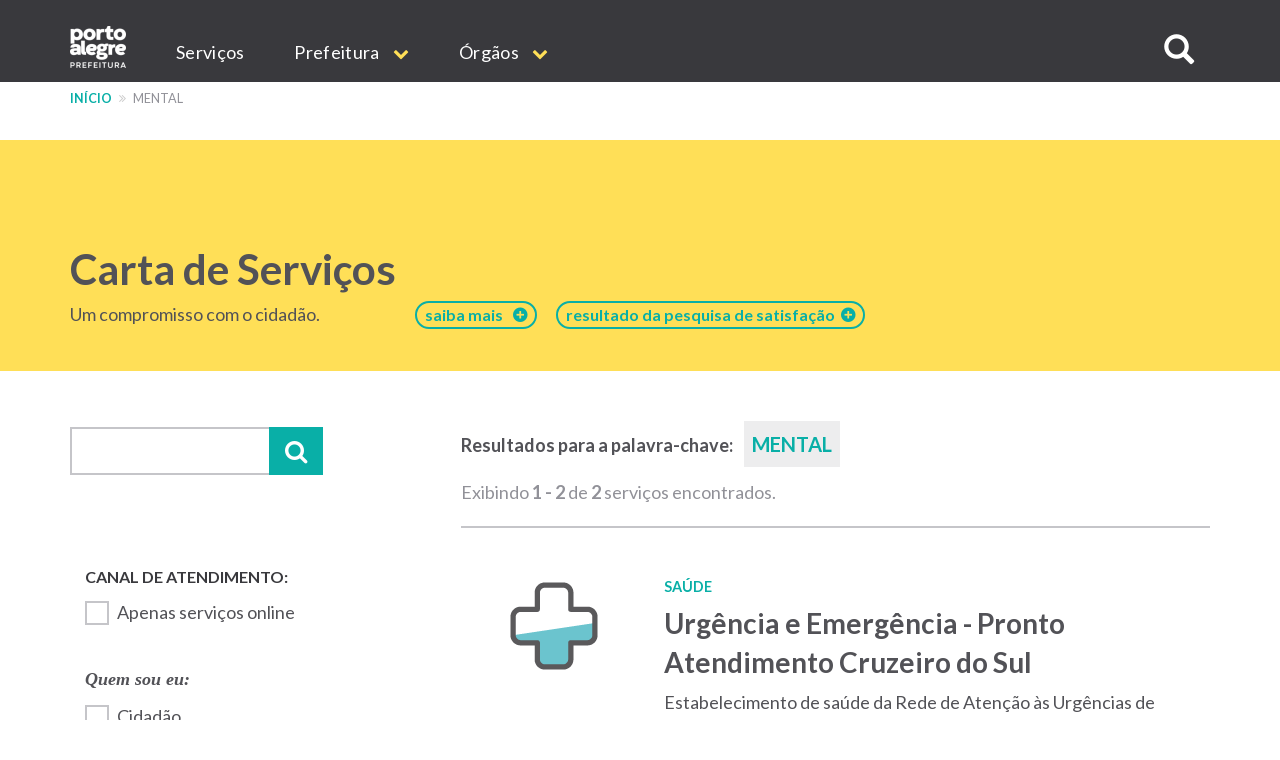

--- FILE ---
content_type: text/html; charset=UTF-8
request_url: https://prefeitura.poa.br/carta-de-servicos/tags/2244
body_size: 13714
content:


<!DOCTYPE html>
<html  lang="pt-br" dir="ltr" prefix="content: http://purl.org/rss/1.0/modules/content/  dc: http://purl.org/dc/terms/  foaf: http://xmlns.com/foaf/0.1/  og: http://ogp.me/ns#  rdfs: http://www.w3.org/2000/01/rdf-schema#  schema: http://schema.org/  sioc: http://rdfs.org/sioc/ns#  sioct: http://rdfs.org/sioc/types#  skos: http://www.w3.org/2004/02/skos/core#  xsd: http://www.w3.org/2001/XMLSchema# ">
  <head>
    <meta http-equiv="X-UA-Compatible" content="IE=edge">
    <meta charset="utf-8" />
<script>var _paq = _paq || [];(function(){var u=(("https:" == document.location.protocol) ? "https://analytics.procempa.com.br/" : "https://analytics.procempa.com.br/");_paq.push(["setSiteId", "24"]);_paq.push(["setTrackerUrl", u+"piwik.php"]);_paq.push(["setDoNotTrack", 1]);_paq.push(["trackPageView"]);_paq.push(["setIgnoreClasses", ["no-tracking","colorbox"]]);_paq.push(["enableLinkTracking"]);var d=document,g=d.createElement("script"),s=d.getElementsByTagName("script")[0];g.type="text/javascript";g.defer=true;g.async=true;g.src=u+"piwik.js";s.parentNode.insertBefore(g,s);})();</script>
<meta name="Generator" content="Drupal 8 (https://www.drupal.org)" />
<meta name="MobileOptimized" content="width" />
<meta name="HandheldFriendly" content="true" />
<meta name="viewport" content="width=device-width, initial-scale=1.0" />
<link rel="shortcut icon" href="/sites/default/files/favicon.ico" type="image/vnd.microsoft.icon" />
<link rel="canonical" href="/carta-de-servicos/tags/2244" />
<link rel="shortlink" href="/taxonomy/term/2244" />
<link rel="delete-form" href="/taxonomy/term/2244/delete" />
<link rel="edit-form" href="/taxonomy/term/2244/edit" />
<link rel="clone-form" href="/entity_clone/taxonomy_term/2244" />
<link rel="latest-version" href="/taxonomy/term/2244/latest" />
<link rel="display" href="/taxonomy/term/2244/manage-display" />
<script>window.a2a_config=window.a2a_config||{};a2a_config.callbacks=a2a_config.callbacks||[];a2a_config.templates=a2a_config.templates||{};</script>

    <title>Carta de Serviços | Prefeitura de Porto Alegre</title>
    <link rel="stylesheet" media="all" href="/core/modules/system/css/components/align.module.css?sus9da" />
<link rel="stylesheet" media="all" href="/core/modules/system/css/components/fieldgroup.module.css?sus9da" />
<link rel="stylesheet" media="all" href="/core/modules/system/css/components/container-inline.module.css?sus9da" />
<link rel="stylesheet" media="all" href="/core/modules/system/css/components/clearfix.module.css?sus9da" />
<link rel="stylesheet" media="all" href="/core/modules/system/css/components/details.module.css?sus9da" />
<link rel="stylesheet" media="all" href="/core/modules/system/css/components/hidden.module.css?sus9da" />
<link rel="stylesheet" media="all" href="/core/modules/system/css/components/item-list.module.css?sus9da" />
<link rel="stylesheet" media="all" href="/core/modules/system/css/components/js.module.css?sus9da" />
<link rel="stylesheet" media="all" href="/core/modules/system/css/components/nowrap.module.css?sus9da" />
<link rel="stylesheet" media="all" href="/core/modules/system/css/components/position-container.module.css?sus9da" />
<link rel="stylesheet" media="all" href="/core/modules/system/css/components/progress.module.css?sus9da" />
<link rel="stylesheet" media="all" href="/core/modules/system/css/components/reset-appearance.module.css?sus9da" />
<link rel="stylesheet" media="all" href="/core/modules/system/css/components/resize.module.css?sus9da" />
<link rel="stylesheet" media="all" href="/core/modules/system/css/components/sticky-header.module.css?sus9da" />
<link rel="stylesheet" media="all" href="/core/modules/system/css/components/system-status-counter.css?sus9da" />
<link rel="stylesheet" media="all" href="/core/modules/system/css/components/system-status-report-counters.css?sus9da" />
<link rel="stylesheet" media="all" href="/core/modules/system/css/components/system-status-report-general-info.css?sus9da" />
<link rel="stylesheet" media="all" href="/core/modules/system/css/components/tablesort.module.css?sus9da" />
<link rel="stylesheet" media="all" href="/core/modules/system/css/components/tree-child.module.css?sus9da" />
<link rel="stylesheet" media="all" href="/core/modules/views/css/views.module.css?sus9da" />
<link rel="stylesheet" media="all" href="/core/assets/vendor/jquery.ui/themes/base/core.css?sus9da" />
<link rel="stylesheet" media="all" href="/core/assets/vendor/jquery.ui/themes/base/datepicker.css?sus9da" />
<link rel="stylesheet" media="all" href="/modules/addtoany/css/addtoany.css?sus9da" />
<link rel="stylesheet" media="all" href="/modules/anchor_link/css/anchor_link.css?sus9da" />
<link rel="stylesheet" media="all" href="/modules/calendar/css/calendar.css?sus9da" />
<link rel="stylesheet" media="all" href="/modules/calendar/css/calendar_multiday.css?sus9da" />
<link rel="stylesheet" media="all" href="/modules/simple_popup_blocks/css/simple_popup_blocks.css?sus9da" />
<link rel="stylesheet" media="all" href="/modules/webform/modules/webform_bootstrap/css/webform_bootstrap.css?sus9da" />
<link rel="stylesheet" media="all" href="/modules/ckeditor_accordion/css/ckeditor-accordion.css?sus9da" />
<link rel="stylesheet" media="all" href="/modules/better_exposed_filters/css/better_exposed_filters.css?sus9da" />
<link rel="stylesheet" media="all" href="/modules/views_ef_fieldset/css/views_ef_fieldset.css?sus9da" />
<link rel="stylesheet" media="all" href="/core/assets/vendor/jquery.ui/themes/base/theme.css?sus9da" />
<link rel="stylesheet" media="all" href="/themes/pmpa/css/bootstrap-pmpa.css?sus9da" />
<link rel="stylesheet" media="all" href="/themes/pmpa/css/pmpa.css?sus9da" />
<link rel="stylesheet" media="all" href="/themes/pmpa/css/contraste.css?sus9da" />
<link rel="stylesheet" media="all" href="/themes/pmpa/css/impressao.css?sus9da" />
<link rel="stylesheet" media="all" href="https://fonts.googleapis.com/css?family=Lato:400,400i,700,700i" />
<link rel="stylesheet" media="all" href="https://stackpath.bootstrapcdn.com/font-awesome/4.7.0/css/font-awesome.min.css" />

    
<!--[if lte IE 8]>
<script src="/core/assets/vendor/html5shiv/html5shiv.min.js?v=3.7.3"></script>
<![endif]-->

    <link rel="apple-touch-icon" sizes="180x180" href="/themes/pmpa/favicons/apple-touch-icon.png">
    <link rel="icon" type="image/png" href="/themes/pmpa/favicons/favicon-32x32.png" sizes="32x32">
    <link rel="icon" type="image/png" href="/themes/pmpa/favicons/favicon-16x16.png" sizes="16x16">
    <link rel="manifest" href="/themes/pmpa/favicons/manifest.json">
    <link rel="mask-icon" href="/themes/pmpa/favicons/safari-pinned-tab.svg" color="#5bbad5">
    <meta name="theme-color" content="#ffffff">
    <!--
    <script type="application/javascript">(
	function(w,d,t,r,u){
		w[u]=w[u]||[];
		w[u].push({'projectId':'10000','properties':{'pixelId':'10095536'}});
		var s=d.createElement(t);
		s.src=r;s.async=true;
		s.onload=s.onreadystatechange=function(){
			var y,rs=this.readyState,c=w[u];
			if(rs&&rs!="complete"&&rs!="loaded"){return}
			try{y=YAHOO.ywa.I13N.fireBeacon;
				w[u]=[];
				w[u].push=function(p){y([p])};
			y(c)}catch(e){}};
			var scr=d.getElementsByTagName(t)[0],par=scr.parentNode;
			par.insertBefore(s,scr)})
	(window,document,"script","https://s.yimg.com/wi/ytc.js","dotq");
    </script> 
    -->
    <!-- Google tag (gtag.js) -->
    <script async src="https://www.googletagmanager.com/gtag/js?id=G-55P20N1JCW"></script>
    <script>
      window.dataLayer = window.dataLayer || [];
      function gtag(){dataLayer.push(arguments);}
      gtag('js', new Date());

      gtag('config', 'G-55P20N1JCW');
    </script>

    <!-- Matomo -->
    <!-- Desativado, pois a configura��o est� sendo feita pelo plug-in --
    <script>
      var _paq = window._paq = window._paq || [];
      /* tracker methods like "setCustomDimension" should be called before "trackPageView" */
      _paq.push(["setDocumentTitle", document.domain + "/" + document.title]);
      _paq.push(['trackPageView']);
      _paq.push(['enableLinkTracking']);
      (function() {
        var u="https://analytics.procempa.com.br/";
        _paq.push(['setTrackerUrl', u+'matomo.php']);
        _paq.push(['setSiteId', '24']);
        var d=document, g=d.createElement('script'), s=d.getElementsByTagName('script')[0];
        g.async=true; g.src=u+'matomo.js'; s.parentNode.insertBefore(g,s);
      })();
    </script>
    <noscript><p><img src="https://analytics.procempa.com.br/matomo.php?idsite=24&amp;rec=1" style="border:0;" alt="" /></p></noscript>
    -->
    <!-- End Matomo Code -->

    <!-- Metatag para o Facebook/WhatApp -->
    <meta name="facebook-domain-verification" content="i708rtowt0wipqckwieedwzac27us1" />

  </head>
  <body class="carta-de-servicos-tags-2244 path-taxonomy has-glyphicons">
    <a href="#main-content" class="visually-hidden focusable skip-link">
      Pular para o conteúdo principal
    </a>
    <!-- Mensagem site novo 
    <div class="alert alert-dismissible alert-discreto" style="background-color: #09AFA7; color: #fff;">
      <button type="button" class="close" data-dismiss="alert" aria-label="Fechar">
        <span aria-hidden="true">&times;</span>
      </button>
      <div class="nota-alfa">
        <span><i class="fa fa-exclamation-circle" aria-hidden="true"></i>  Agora, <strong>este é o portal oficial da Prefeitura</strong>. Se não encontrar o que precisa, utilize o menu, acesse uma secretaria específica e localize o respectivo link de acesso ao site antigo.</span>
      </div>
    </div>-->
    <!-- Fim mensagem site novo -->
    
    
      <div class="dialog-off-canvas-main-canvas" data-off-canvas-main-canvas>
    
          <header class="navbar navbar-default container-fluid" id="navbar" role="banner">
    
        <div class="container">
      <a href="/" target="_self" rel="" class="home-link is-active" title="Voltar para o início" data-drupal-link-system-path="<front>">Prefeitura de Porto Alegre</a>
      <div class="navbar-header">
        
                          <button type="button" class="navbar-toggle" data-toggle="collapse" data-target="#navbar-collapse">
            <span class="sr-only">Expandir/recolher navegação</span>
            <div class="hamburger" aria-hidden="true">
              <span class="icon-bar"></span>
              <span class="icon-bar"></span>
              <span class="icon-bar"></span>
            </div>
            <span>MENU</span>
          </button>
              </div>

                    <div id="navbar-collapse" class="navbar-collapse collapse">
            <div class="region region-navigation-collapsible">
    <nav role="navigation" aria-labelledby="block-mainnavigation-menu" id="block-mainnavigation">
            <h2 class="sr-only" id="block-mainnavigation-menu">Main navigation</h2>

      
              <ul region="navigation_collapsible" class="menu nav navbar-nav">
                            <li>
        <a href="/carta-de-servicos" target="_self" rel="" data-drupal-link-system-path="carta-de-servicos">Serviços</a>
                  </li>
                        <li class="expanded dropdown">
        <a href="/prefeitura" class="dropdown-toggle" data-toggle="dropdown">Prefeitura <span class="caret"></span></a>
                                  <ul region="navigation_collapsible" class="menu dropdown-menu">
                            <li>
        <a href="/gp/projetos/prefeitura-municipal-de-porto-alegre" target="_self" rel="" data-drupal-link-system-path="node/159">Institucional</a>
                  </li>
                        <li>
        <a href="http://www2.portoalegre.rs.gov.br/dopa/" target="_blank" rel="" title="Diário Oficial de Porto Alegre">DOPA</a>
                  </li>
                        <li>
        <a href="https://destinopoa.com.br/" target="_blank" rel="noopener nofollow noreferrer" class="externo">Turismo e Eventos | Destino POA</a>
                  </li>
                        <li>
        <a href="/planodiretor" target="_self" rel="" data-drupal-link-system-path="node/29575">Plano Diretor</a>
                  </li>
                        <li>
        <a href="http://www.observapoa.com.br/" target="_blank" rel="nopener nofollow noreferrer" class="externo">ObservaPOA</a>
                  </li>
        </ul>
  
            </li>
                        <li class="expanded dropdown">
        <a href="/secretarias" class="dropdown-toggle" data-toggle="dropdown">Órgãos <span class="caret"></span></a>
                                  <ul region="navigation_collapsible" class="menu dropdown-menu">
                            <li>
        <a href="/" target="_self" rel="" class="nolink" data-drupal-link-system-path="&lt;front&gt;">Gabinetes</a>
                  </li>
                        <li>
        <a href="/gp" target="_self" rel="" data-drupal-link-system-path="node/6973">Gabinete do Prefeito</a>
                  </li>
                        <li>
        <a href="/gvp" target="_self" rel="" data-drupal-link-system-path="node/1011">Gabinete da Vice-Prefeita</a>
                  </li>
                        <li>
        <a href="/gpd" target="_self" rel="" data-drupal-link-system-path="node/21213">Gabinete da Primeira-Dama</a>
                  </li>
                        <li>
        <a href="/gcs" target="_self" rel="" data-drupal-link-system-path="node/1693">Gabinete de Comunicação Social</a>
                  </li>
                        <li>
        <a href="/gi" target="_self" rel="" data-drupal-link-system-path="node/14017">Gabinete de Inovação</a>
                  </li>
                        <li>
        <a href="/gca" target="_self" rel="" data-drupal-link-system-path="node/14018">Gabinete da Causa Animal</a>
                  </li>
                        <li>
        <a href="https://prefeitura.poa.br/defesa-civil" target="_blank" rel="">Gabinete Da Defesa Civil</a>
                  </li>
                        <li>
        <a href="/assebrasilia" target="_self" rel="" data-drupal-link-system-path="node/42980">Escritório de Representação em Brasília </a>
                  </li>
                        <li>
        <a href="/" target="_self" rel="" class="nolink" data-drupal-link-system-path="&lt;front&gt;">Secretarias</a>
                  </li>
                        <li>
        <a href="/smgg" target="_self" rel="" data-drupal-link-system-path="node/40627">Secretaria Geral de Governo</a>
                  </li>
                        <li>
        <a href="/smpae" target="_self" rel="">Secretaria de Planejamento e Gestão</a>
                  </li>
                        <li>
        <a href="/smap" target="_self" rel="" data-drupal-link-system-path="node/13994">Secretaria de Administração e Patrimônio</a>
                  </li>
                        <li>
        <a href="/smtc" target="_self" rel="" data-drupal-link-system-path="node/6971">Secretaria da Transparência e Controladoria</a>
                  </li>
                        <li>
        <a href="/smgov" target="_self" rel="" data-drupal-link-system-path="node/15463">Secretaria de Governança Cidadã e Desenvolvimento Rural</a>
                  </li>
                        <li>
        <a href="/smf" target="_self" rel="" data-drupal-link-system-path="node/6960">Secretaria da Fazenda</a>
                  </li>
                        <li>
        <a href="/smp" target="_blank" rel="" data-drupal-link-system-path="node/6964">Secretaria de Parcerias</a>
                  </li>
                        <li>
        <a href="/pgm" target="_self" rel="" data-drupal-link-system-path="node/6966">Procuradoria-Geral do Município</a>
                  </li>
                        <li>
        <a href="/smsurb" target="_self" rel="" data-drupal-link-system-path="node/6970">Secretaria de Serviços Urbanos</a>
                  </li>
                        <li>
        <a href="/smoi" target="_self" rel="" data-drupal-link-system-path="node/6961">Secretaria de Obras e Infraestrutura</a>
                  </li>
                        <li>
        <a href="/smmu" target="_self" rel="" data-drupal-link-system-path="node/14436">Secretaria de Mobilidade Urbana</a>
                  </li>
                        <li>
        <a href="/smdet" target="_self" rel="">Secretaria de Desenvolvimento Econômico, Turismo e Eventos</a>
                  </li>
                        <li>
        <a href="/smamus" target="_self" rel="" data-drupal-link-system-path="node/15479">Secretaria de Meio Ambiente, Urbanismo e Sustentabilidade</a>
                  </li>
                        <li>
        <a href="/smc" target="_self" rel="" data-drupal-link-system-path="node/6956">Secretaria da Cultura</a>
                  </li>
                        <li>
        <a href="/sms" target="_self" rel="" data-drupal-link-system-path="node/6968">Secretaria de Saúde</a>
                  </li>
                        <li>
        <a href="/smseg" target="_self" rel="" data-drupal-link-system-path="node/6969">Secretaria de Segurança</a>
                  </li>
                        <li>
        <a href="/smed" target="_self" rel="" data-drupal-link-system-path="node/6959">Secretaria de Educação</a>
                  </li>
                        <li>
        <a href="/smds" target="_self" rel="">Secretaria da Inclusão e Desenvolvimento Humano</a>
                  </li>
                        <li>
        <a href="/smelj" target="_self" rel="">Secretaria de Esporte e Lazer</a>
                  </li>
                        <li>
        <a href="/secopa2027" target="_self" rel="" data-drupal-link-system-path="node/42327">Secretaria Extraordinária da Copa do Mundo Feminina de Futebol 2027</a>
                  </li>
                        <li>
        <a href="https://prefeitura.poa.br/smps" target="_self" rel="">Secretaria Extraordinária de Parcerias do Saneamento</a>
                  </li>
                        <li>
        <a href="/" target="_self" rel="" class="nolink" data-drupal-link-system-path="&lt;front&gt;">Autarquias e empresas públicas</a>
                  </li>
                        <li>
        <a href="/dmae" target="_self" rel="" data-drupal-link-system-path="node/13954">DMAE</a>
                  </li>
                        <li>
        <a href="https://prefeitura.poa.br/demhab" target="_blank" rel="">DEMHAB</a>
                  </li>
                        <li>
        <a href="/dmlu" target="_self" rel="" data-drupal-link-system-path="node/19539">DMLU</a>
                  </li>
                        <li>
        <a href="https://prefeitura.poa.br/eptc" target="_blank" rel="">EPTC</a>
                  </li>
                        <li>
        <a href="https://prefeitura.poa.br/fasc" target="_blank" rel="">FASC</a>
                  </li>
                        <li>
        <a href="https://prefeitura.poa.br/previmpa" target="_blank" rel="">PREVIMPA</a>
                  </li>
                        <li>
        <a href="http://www.procempa.com.br/" target="_self" rel="">PROCEMPA</a>
                  </li>
                        <li>
        <a href="/" target="_self" rel="" class="nolink" data-drupal-link-system-path="&lt;front&gt;">Conselhos</a>
                  </li>
                        <li>
        <a href="/catalogo-conselhos" target="_self" rel="" data-drupal-link-system-path="catalogo-conselhos">Catálogo de Conselhos</a>
                  </li>
        </ul>
  
            </li>
        </ul>
  


  </nav>

<a id="buscar-site"></a>
<a class="btn btn-busca-collapse icon-only" role="button" data-toggle="collapse" href="#barra-busca-cabecalho" aria-expanded="false" aria-controls="barra-busca-cabecalho">
  <span class="glyphicon glyphicon-search"></span><span class="sr-only">Buscar no site</span>
</a>
<section class="views-exposed-form block collapse barra-busca-wrapper block-views block-views-exposed-filter-blocksearch-page-page-2 clearfix" data-drupal-selector="views-exposed-form-search-page-page-2" id="barra-busca-cabecalho">
  <div class="block-container">
     
        
          <form region="navigation_collapsible" action="/pesquisa" method="get" id="views-exposed-form-search-page-page-2" accept-charset="UTF-8">
  <div class="exposed-form-wrapper clearfix">
  <div class="form-item js-form-item form-type-textfield js-form-type-textfield form-item-search-api-fulltext js-form-item-search-api-fulltext form-no-label form-group">
  
  
  <input data-drupal-selector="edit-search-api-fulltext" class="form-text form-control" type="text" id="edit-search-api-fulltext" name="search_api_fulltext" value="" size="30" maxlength="128" />

  
  
  </div>
<div data-drupal-selector="edit-actions" class="form-actions form-group js-form-wrapper form-wrapper" id="edit-actions"><button class="button js-form-submit form-submit btn-primary btn icon-before" data-drupal-selector="edit-submit-search-page" type="submit" id="edit-submit-search-page" value="Buscar" name=""><span class="icon glyphicon glyphicon-search" aria-hidden="true"></span>
Buscar</button></div>

</div>

</form>

      </div>
</section>
  </div>

        </div>
                    </div>
          </header>
  
  <div role="main" class="main-container container-fluid js-quickedit-main-content">
    <div class="row">

                              <div class="container" role="heading">
              <div class="region region-header">
    <section id="block-cssglobaltemp" class="block block-block-content block-block-content7558bb06-1d14-4409-8918-f7eb564288e8 clearfix">
  <div class="block-container">
     
        
          
            <div class="field field--name-body field--type-text-with-summary field--label-hidden field--item"><!-- O CSS deste bloco vale para todo o site e deve ser passado para a folha de estilos global quando possível -->

<style>

.fundo-claro {
background-color: #ededee;
}

.bloco {
padding: 24px;
}

.tabs + .page-header {
  top: unset;
}

.com-icone {
    display: flex;
}

.com-icone::before {
font-family: "FontAwesome";
text-rendering: auto;
-webkit-font-smoothing: antialiased;
-moz-osx-font-smoothing: grayscale;
color: #09AFA7;
display: inline-flex;
flex: 0 0 2rem;
}

.fundo-claro .com-icone::before {
color: #525257;
}

.text-muted.com-icone::before {
color: #919198;
}

.com-icone .fa::before {
  color: #09AFA7;
  margin-right: .5em;
}

.barra-dados-contato .com-icone::before {
font-size: 1.75em;
margin-top: -.25em;
margin-right: .5em!important;
}

@media (min-width: 768px) {
.barra-dados-contato .com-icone::before {
flex: 1 1 auto;
}
}

.barra-dados-contato .com-icone .fa::before {
  font-size: 1.5em;
}

.field-endereco.com-icone::before {
content: "\f041";
font-size: 1.275em;
margin-top: -.075em;
}

.barra-dados-contato .field-endereco.com-icone::before {
font-size: 1.75em;
margin-top: -.25em;
}

.field-email.com-icone::before {
content: "\f003"
}

.barra-dados-contato  .field-email.com-icone::before {
content: "\f0e0";
font-size: 1.375em;
margin-left: .125rem;
}

.field-telefone.com-icone::before {
content: "\f095";
    font-size: 1.125em;
    margin-left: .075em;
}

.barra-dados-contato .field-telefone.com-icone::before {
font-size: 1.75em;
}

.field-data.com-icone::before {
content: "\f073";
}

.field-hora.com-icone::before {
content: "\f017";
font-size: 1.125em;
}

.barra-dados-contato  .field-hora.com-icone::before {
font-size: 1.65em;
}

.field-site.com-icone::before {
content: "\f245";
}

.field-facebook.com-icone::before {
content: "\f09a";
}

.field-instagram.com-icone::before {
content: "\f16d";
}

.field-youtube.com-icone::before {
content: "\f16a";
}

.field-linkedin.com-icone::before {
content: "\f0e1";
}

.field-twitter.com-icone::before {
content: "\f099";
}

.field-whatsapp.com-icone::before {
content: "\f232";
}

/*Projetos*/
.projeto-grade-titulo {margin-top: 24px!important;}

.projeto-grade-chamada {margin-bottom: 60px;}

.pagina-secretaria-projetos {
    max-width: 45em;
    margin: auto;
}

.pagina-secretaria-projetos .chamada {
margin-bottom: 2rem;
}

@media (min-width: 1200px) {
.pagina-secretaria-projetos .chamada {
    padding-bottom: 0.75em;
    border-bottom: 2px solid #ededee;
}
}

/*Flex*/
.sm-flex-between {
    display: flex;
    flex-wrap: wrap;
    flex-direction: column;
    gap: 1.5rem;
} 
@media (min-width: 768px) {
.sm-flex-between {
flex-direction: row;
    justify-content: space-between;
}
}

/* exibir dropdowns expandidos em menus internos*/

.dropdown-menu .expanded .dropdown-menu {
position: relative;
top: 0;
box-shadow: unset;
border: 0 none;
padding: 0 0 0 1rem !important;
min-width: unset;
}

/* exibir os subníveis do dropdown sem precisar de hover/clique (importante em mobile) */
.dropdown.open > .dropdown-menu .dropdown-menu {
    display: block;
    border-bottom: 1px solid #ccc;
    margin-top: 0;
}

/*  estilo item menu sem link */
.nolink {
     color: #525257 !important;
     pointer-events: none;
     cursor: default;
     text-transform: uppercase !important;
}
/*Hero image*/
.hero-image picture .img-responsive {
        max-width: unset;
        width: 100%;
}

.bloco-noticias-wrapper .card {
background-color: #fff;
}

/* menu principal do portal */
.nolink {
pointer-events: none;
cursor: default;
}

#block-mainnavigation .dropdown-menu > li > a {
font-weight: 400;
}

#block-mainnavigation .dropdown-menu > li > a.nolink {
font-weight: 700;
border-bottom: 0;
}

#block-mainnavigation .dropdown-menu > li > a.nolink {
font-weight: 700;
border-bottom: 0;
}

#block-mainnavigation .dropdown-menu > li:not(:first-child) > a.nolink {
padding-top: 2rem;
}

</style></div>
      
      </div>
</section>

    <nav role="navigation" aria-label="Você está aqui:">
    <ol class="breadcrumb">
              <li >
                      <a href="/">Início</a>
                  </li>
              <li  class="active">
                      mental
                  </li>
          </ol>
  </nav>

<div data-drupal-messages-fallback class="hidden"></div>
<section id="block-estilocontatosmf" class="block block-block-content block-block-content11aabb52-ffec-42dd-be8b-b6bbf9fbc8db clearfix">
  <div class="block-container">
     
        
          
            <div class="field field--name-body field--type-text-with-summary field--label-hidden field--item"><style>
.bloco-servico-contato div.views-field-field-texto-paragrafo a {
color: #09afa7 !important;
}
</style></div>
      
      </div>
</section>


  </div>

          </div>
              
            
                                    <div class="highlighted">
               <div class="region region-highlighted">
    <section id="block-cartadeservicostitulodacapa" class="block block-block-content block-block-content57ece2e7-67ae-4e82-a0db-4dd0d1390aab clearfix">
  <div class="block-container">
     
        
          
            <div class="field field--name-body field--type-text-with-summary field--label-hidden field--item"><style type="text/css">
<!--/*--><![CDATA[/* ><!--*/
@media (min-width: 768px) and (max-width: 992px) {
.texto-titulo {
margin-right: -60px;
}
}
.carta-de-servicos-ranking a[href="/carta-de-servicos/ranking"]{
display: none;
}

.carta-de-servicos--sobre a[href="/carta-de-servicos/sobre"]{
display: none;
}

/*--><!]]>*/
</style><div class="container">
<div class="bloco-titulo clearfix">
<div class="texto-titulo">
<h1><a class="link-capa" href="/carta-de-servicos">Carta de Serviços</a></h1>
<span class="capa-linha-apoio">Um compromisso com o cidadão.</span></div>
<a class="link-sobre acesso-rapido-btn" href="/carta-de-servicos/sobre"><span style="margin-right: 10px;">saiba mais</span></a> <a class="link-sobre acesso-rapido-btn" href="/carta-de-servicos/ranking">resultado da pesquisa de satisfação  </a> </div>
</div>
</div>
      
      </div>
</section>


  </div>

            </div>
                  
        <div class="container main-content">
      <div class="row">
                
                
                                      
                          
                                  <aside class="col-md-4" role="complementary">
              <div class="region region-sidebar-left">
    <section class="views-exposed-form bef-exposed-form block block-views block-views-exposed-filter-blockcarta-de-servicos-capa-page-2 clearfix" data-bef-auto-submit-full-form="" data-drupal-selector="views-exposed-form-carta-de-servicos-capa-page-2" id="block-formularioexpostocarta-de-servicos-capapage-2">
  <div class="block-container">
     
        
          <form region="sidebar_left" action="/carta-de-servicos/busca" method="get" id="views-exposed-form-carta-de-servicos-capa-page-2" accept-charset="UTF-8">
  <div class="exposed-form-wrapper clearfix">
  <div class="views-ef-fieldset-container views-ef-fieldset-container-0 form-group js-form-wrapper form-wrapper" data-drupal-selector="edit-container-container-0" aria-describedby="edit-container-container-0--description" id="edit-container-container-0"><div class="form-item js-form-item form-type-textfield js-form-type-textfield form-item-keys js-form-item-keys form-group">
      
  
  
  <input data-drupal-selector="edit-keys" class="form-text form-control" type="text" id="edit-keys" name="keys" value="" size="30" maxlength="128" />

  
  
  </div>
<button data-bef-auto-submit-click="" class="button js-form-submit form-submit btn-primary btn" data-drupal-selector="edit-submit-carta-de-servicos-capa" type="submit" id="edit-submit-carta-de-servicos-capa" value="Aplicar" name="">Aplicar</button></div>
<div data-drupal-selector="edit-actions" class="form-actions form-group js-form-wrapper form-wrapper" id="edit-actions"><button data-bef-auto-submit-click="" class="button js-form-submit form-submit btn-primary btn" style="display:none;" data-drupal-selector="edit-submit-carta-de-servicos-capa" type="submit" id="edit-submit-carta-de-servicos-capa" value="Aplicar" name="">Aplicar</button></div>

</div>

</form>

      </div>
</section>

<section class="views-exposed-form bef-exposed-form block block-views block-views-exposed-filter-blockcarta-de-servicos-capa-page-1 clearfix" data-bef-auto-submit-full-form="" data-drupal-selector="views-exposed-form-carta-de-servicos-capa-page-1" id="block-formularioexpostocarta-de-servicos-capapage-1">
  <div class="block-container">
     
        
          <form region="sidebar_left" action="/carta-de-servicos" method="get" id="views-exposed-form-carta-de-servicos-capa-page-1" accept-charset="UTF-8">
  <div class="exposed-form-wrapper clearfix">
  <div class="views-ef-fieldset-container views-ef-fieldset-root form-group js-form-wrapper form-wrapper" data-drupal-selector="edit-container-root" aria-describedby="edit-container-root--description" id="edit-container-root"><div class="views-ef-fieldset-container views-ef-fieldset-container-1 js-form-wrapper form-wrapper form-item js-form-item panel panel-default" data-drupal-selector="edit-container-container-1" aria-describedby="edit-container-container-1--description" id="edit-container-container-1">

              <div class="panel-heading">
                          <a aria-controls="edit-container-container-1--content" aria-expanded="false" aria-pressed="false" data-toggle="collapse" role="button" class="panel-title" href="#edit-container-container-1--content">Filtrar resultados</a>
              </div>
      
            
    
    <div id="edit-container-container-1--content" class="panel-body panel-collapse collapse fade">
              <p id="edit-container-container-1--description" class="help-block"></p>
            <div class="form-item js-form-item form-type-checkbox js-form-type-checkbox form-item-field-canal-de-atendimento-value js-form-item-field-canal-de-atendimento-value checkbox">
  
  
  

      <input data-drupal-selector="edit-field-canal-de-atendimento-value" class="form-checkbox" type="checkbox" id="edit-field-canal-de-atendimento-value" name="field_canal_de_atendimento_value" value="1" />
  <label for="edit-field-canal-de-atendimento-value" class="control-label option">Apenas serviços online</label>
  
  
  </div>
<fieldset data-drupal-selector="edit-field-publico-alvo" class="fieldgroup form-composite js-form-item form-item js-form-wrapper form-wrapper" id="edit-field-publico-alvo--wrapper">
      <legend>
    <span class="fieldset-legend">Quem sou eu:</span>
  </legend>
  <div class="fieldset-wrapper">
            <div id="edit-field-publico-alvo" class="form-checkboxes"><div data-drupal-selector="edit-field-publico-alvo" class="fieldgroup form-composite form-checkboxes" id="edit-field-publico-alvo--wrapper">
                  <div class="form-item js-form-item form-type-checkbox js-form-type-checkbox form-item-field-publico-alvo-cidadão js-form-item-field-publico-alvo-cidadão checkbox">
  
  
  

      <input data-drupal-selector="edit-field-publico-alvo-cidado" class="form-checkbox" type="checkbox" id="edit-field-publico-alvo-cidado" name="field_publico_alvo[Cidadão]" value="Cidadão" />
  <label for="edit-field-publico-alvo-cidado" class="control-label option">Cidadão</label>
  
  
  </div>

                    <div class="form-item js-form-item form-type-checkbox js-form-type-checkbox form-item-field-publico-alvo-empresa js-form-item-field-publico-alvo-empresa checkbox">
  
  
  

      <input data-drupal-selector="edit-field-publico-alvo-empresa" class="form-checkbox" type="checkbox" id="edit-field-publico-alvo-empresa" name="field_publico_alvo[Empresa]" value="Empresa" />
  <label for="edit-field-publico-alvo-empresa" class="control-label option">Empresa</label>
  
  
  </div>

                    <div class="form-item js-form-item form-type-checkbox js-form-type-checkbox form-item-field-publico-alvo-servidor js-form-item-field-publico-alvo-servidor checkbox">
  
  
  

      <input data-drupal-selector="edit-field-publico-alvo-servidor" class="form-checkbox" type="checkbox" id="edit-field-publico-alvo-servidor" name="field_publico_alvo[Servidor]" value="Servidor" />
  <label for="edit-field-publico-alvo-servidor" class="control-label option">Servidor</label>
  
  
  </div>

      </div>
</div>

          </div>
</fieldset>
<fieldset data-drupal-selector="edit-field-categoria-target-id" id="edit-field-categoria-target-id--wrapper" class="fieldgroup form-composite js-form-item form-item js-form-wrapper form-wrapper">
      <legend>
    <span class="fieldset-legend">Filtrar resultados</span>
  </legend>
  <div class="fieldset-wrapper">
            <div id="edit-field-categoria-target-id"><div data-drupal-selector="edit-field-categoria-target-id" id="edit-field-categoria-target-id--wrapper" class="fieldgroup form-composite form-radios">
                  <div class="form-item js-form-item form-type-radio js-form-type-radio form-item-field-categoria-target-id js-form-item-field-categoria-target-id radio">
  
  
  

      <input data-drupal-selector="edit-field-categoria-target-id-all" class="form-radio" type="radio" id="edit-field-categoria-target-id-all" name="field_categoria_target_id" value="All" checked="checked" />
  <label for="edit-field-categoria-target-id-all" class="control-label option">Todos</label>
  
  
  </div>

                    <div class="form-item js-form-item form-type-radio js-form-type-radio form-item-field-categoria-target-id js-form-item-field-categoria-target-id radio">
  
  
  

      <input data-drupal-selector="edit-field-categoria-target-id-3920" class="form-radio" type="radio" id="edit-field-categoria-target-id-3920" name="field_categoria_target_id" value="3920" />
  <label for="edit-field-categoria-target-id-3920" class="control-label option">Animais</label>
  
  
  </div>

                    <div class="form-item js-form-item form-type-radio js-form-type-radio form-item-field-categoria-target-id js-form-item-field-categoria-target-id radio">
  
  
  

      <input data-drupal-selector="edit-field-categoria-target-id-1288" class="form-radio" type="radio" id="edit-field-categoria-target-id-1288" name="field_categoria_target_id" value="1288" />
  <label for="edit-field-categoria-target-id-1288" class="control-label option">Aprovação e licenciamento de edificações</label>
  
  
  </div>

                    <div class="form-item js-form-item form-type-radio js-form-type-radio form-item-field-categoria-target-id js-form-item-field-categoria-target-id radio">
  
  
  

      <input data-drupal-selector="edit-field-categoria-target-id-11" class="form-radio" type="radio" id="edit-field-categoria-target-id-11" name="field_categoria_target_id" value="11" />
  <label for="edit-field-categoria-target-id-11" class="control-label option">Assistência social</label>
  
  
  </div>

                    <div class="form-item js-form-item form-type-radio js-form-type-radio form-item-field-categoria-target-id js-form-item-field-categoria-target-id radio">
  
  
  

      <input data-drupal-selector="edit-field-categoria-target-id-23" class="form-radio" type="radio" id="edit-field-categoria-target-id-23" name="field_categoria_target_id" value="23" />
  <label for="edit-field-categoria-target-id-23" class="control-label option">Atendimento e ouvidoria</label>
  
  
  </div>

                    <div class="form-item js-form-item form-type-radio js-form-type-radio form-item-field-categoria-target-id js-form-item-field-categoria-target-id radio">
  
  
  

      <input data-drupal-selector="edit-field-categoria-target-id-4031" class="form-radio" type="radio" id="edit-field-categoria-target-id-4031" name="field_categoria_target_id" value="4031" />
  <label for="edit-field-categoria-target-id-4031" class="control-label option">Atividade rural</label>
  
  
  </div>

                    <div class="form-item js-form-item form-type-radio js-form-type-radio form-item-field-categoria-target-id js-form-item-field-categoria-target-id radio">
  
  
  

      <input data-drupal-selector="edit-field-categoria-target-id-690" class="form-radio" type="radio" id="edit-field-categoria-target-id-690" name="field_categoria_target_id" value="690" />
  <label for="edit-field-categoria-target-id-690" class="control-label option">Auxílio ao servidor</label>
  
  
  </div>

                    <div class="form-item js-form-item form-type-radio js-form-type-radio form-item-field-categoria-target-id js-form-item-field-categoria-target-id radio">
  
  
  

      <input data-drupal-selector="edit-field-categoria-target-id-12" class="form-radio" type="radio" id="edit-field-categoria-target-id-12" name="field_categoria_target_id" value="12" />
  <label for="edit-field-categoria-target-id-12" class="control-label option">Cultura e turismo</label>
  
  
  </div>

                    <div class="form-item js-form-item form-type-radio js-form-type-radio form-item-field-categoria-target-id js-form-item-field-categoria-target-id radio">
  
  
  

      <input data-drupal-selector="edit-field-categoria-target-id-10459" class="form-radio" type="radio" id="edit-field-categoria-target-id-10459" name="field_categoria_target_id" value="10459" />
  <label for="edit-field-categoria-target-id-10459" class="control-label option">Defesa Civil</label>
  
  
  </div>

                    <div class="form-item js-form-item form-type-radio js-form-type-radio form-item-field-categoria-target-id js-form-item-field-categoria-target-id radio">
  
  
  

      <input data-drupal-selector="edit-field-categoria-target-id-14" class="form-radio" type="radio" id="edit-field-categoria-target-id-14" name="field_categoria_target_id" value="14" />
  <label for="edit-field-categoria-target-id-14" class="control-label option">Documentos, licenças e autorizações</label>
  
  
  </div>

                    <div class="form-item js-form-item form-type-radio js-form-type-radio form-item-field-categoria-target-id js-form-item-field-categoria-target-id radio">
  
  
  

      <input data-drupal-selector="edit-field-categoria-target-id-16" class="form-radio" type="radio" id="edit-field-categoria-target-id-16" name="field_categoria_target_id" value="16" />
  <label for="edit-field-categoria-target-id-16" class="control-label option">Educação</label>
  
  
  </div>

                    <div class="form-item js-form-item form-type-radio js-form-type-radio form-item-field-categoria-target-id js-form-item-field-categoria-target-id radio">
  
  
  

      <input data-drupal-selector="edit-field-categoria-target-id-72" class="form-radio" type="radio" id="edit-field-categoria-target-id-72" name="field_categoria_target_id" value="72" />
  <label for="edit-field-categoria-target-id-72" class="control-label option">Esporte</label>
  
  
  </div>

                    <div class="form-item js-form-item form-type-radio js-form-type-radio form-item-field-categoria-target-id js-form-item-field-categoria-target-id radio">
  
  
  

      <input data-drupal-selector="edit-field-categoria-target-id-6510" class="form-radio" type="radio" id="edit-field-categoria-target-id-6510" name="field_categoria_target_id" value="6510" />
  <label for="edit-field-categoria-target-id-6510" class="control-label option">Fiscalização</label>
  
  
  </div>

                    <div class="form-item js-form-item form-type-radio js-form-type-radio form-item-field-categoria-target-id js-form-item-field-categoria-target-id radio">
  
  
  

      <input data-drupal-selector="edit-field-categoria-target-id-2910" class="form-radio" type="radio" id="edit-field-categoria-target-id-2910" name="field_categoria_target_id" value="2910" />
  <label for="edit-field-categoria-target-id-2910" class="control-label option">Habitação</label>
  
  
  </div>

                    <div class="form-item js-form-item form-type-radio js-form-type-radio form-item-field-categoria-target-id js-form-item-field-categoria-target-id radio">
  
  
  

      <input data-drupal-selector="edit-field-categoria-target-id-13" class="form-radio" type="radio" id="edit-field-categoria-target-id-13" name="field_categoria_target_id" value="13" />
  <label for="edit-field-categoria-target-id-13" class="control-label option">Impostos e taxas</label>
  
  
  </div>

                    <div class="form-item js-form-item form-type-radio js-form-type-radio form-item-field-categoria-target-id js-form-item-field-categoria-target-id radio">
  
  
  

      <input data-drupal-selector="edit-field-categoria-target-id-20" class="form-radio" type="radio" id="edit-field-categoria-target-id-20" name="field_categoria_target_id" value="20" />
  <label for="edit-field-categoria-target-id-20" class="control-label option">Indústria e comércio</label>
  
  
  </div>

                    <div class="form-item js-form-item form-type-radio js-form-type-radio form-item-field-categoria-target-id js-form-item-field-categoria-target-id radio">
  
  
  

      <input data-drupal-selector="edit-field-categoria-target-id-10460" class="form-radio" type="radio" id="edit-field-categoria-target-id-10460" name="field_categoria_target_id" value="10460" />
  <label for="edit-field-categoria-target-id-10460" class="control-label option">Licitações</label>
  
  
  </div>

                    <div class="form-item js-form-item form-type-radio js-form-type-radio form-item-field-categoria-target-id js-form-item-field-categoria-target-id radio">
  
  
  

      <input data-drupal-selector="edit-field-categoria-target-id-21" class="form-radio" type="radio" id="edit-field-categoria-target-id-21" name="field_categoria_target_id" value="21" />
  <label for="edit-field-categoria-target-id-21" class="control-label option">Meio ambiente</label>
  
  
  </div>

                    <div class="form-item js-form-item form-type-radio js-form-type-radio form-item-field-categoria-target-id js-form-item-field-categoria-target-id radio">
  
  
  

      <input data-drupal-selector="edit-field-categoria-target-id-1006" class="form-radio" type="radio" id="edit-field-categoria-target-id-1006" name="field_categoria_target_id" value="1006" />
  <label for="edit-field-categoria-target-id-1006" class="control-label option">Saneamento</label>
  
  
  </div>

                    <div class="form-item js-form-item form-type-radio js-form-type-radio form-item-field-categoria-target-id js-form-item-field-categoria-target-id radio">
  
  
  

      <input data-drupal-selector="edit-field-categoria-target-id-24" class="form-radio" type="radio" id="edit-field-categoria-target-id-24" name="field_categoria_target_id" value="24" />
  <label for="edit-field-categoria-target-id-24" class="control-label option">Saúde</label>
  
  
  </div>

                    <div class="form-item js-form-item form-type-radio js-form-type-radio form-item-field-categoria-target-id js-form-item-field-categoria-target-id radio">
  
  
  

      <input data-drupal-selector="edit-field-categoria-target-id-25" class="form-radio" type="radio" id="edit-field-categoria-target-id-25" name="field_categoria_target_id" value="25" />
  <label for="edit-field-categoria-target-id-25" class="control-label option">Segurança</label>
  
  
  </div>

                    <div class="form-item js-form-item form-type-radio js-form-type-radio form-item-field-categoria-target-id js-form-item-field-categoria-target-id radio">
  
  
  

      <input data-drupal-selector="edit-field-categoria-target-id-22" class="form-radio" type="radio" id="edit-field-categoria-target-id-22" name="field_categoria_target_id" value="22" />
  <label for="edit-field-categoria-target-id-22" class="control-label option">Serviços urbanos</label>
  
  
  </div>

                    <div class="form-item js-form-item form-type-radio js-form-type-radio form-item-field-categoria-target-id js-form-item-field-categoria-target-id radio">
  
  
  

      <input data-drupal-selector="edit-field-categoria-target-id-73" class="form-radio" type="radio" id="edit-field-categoria-target-id-73" name="field_categoria_target_id" value="73" />
  <label for="edit-field-categoria-target-id-73" class="control-label option">Tecnologia e inovação</label>
  
  
  </div>

                    <div class="form-item js-form-item form-type-radio js-form-type-radio form-item-field-categoria-target-id js-form-item-field-categoria-target-id radio">
  
  
  

      <input data-drupal-selector="edit-field-categoria-target-id-1748" class="form-radio" type="radio" id="edit-field-categoria-target-id-1748" name="field_categoria_target_id" value="1748" />
  <label for="edit-field-categoria-target-id-1748" class="control-label option">Trabalho e emprego</label>
  
  
  </div>

                    <div class="form-item js-form-item form-type-radio js-form-type-radio form-item-field-categoria-target-id js-form-item-field-categoria-target-id radio">
  
  
  

      <input data-drupal-selector="edit-field-categoria-target-id-26" class="form-radio" type="radio" id="edit-field-categoria-target-id-26" name="field_categoria_target_id" value="26" />
  <label for="edit-field-categoria-target-id-26" class="control-label option">Trânsito e transporte</label>
  
  
  </div>

                    <div class="form-item js-form-item form-type-radio js-form-type-radio form-item-field-categoria-target-id js-form-item-field-categoria-target-id radio">
  
  
  

      <input data-drupal-selector="edit-field-categoria-target-id-1315" class="form-radio" type="radio" id="edit-field-categoria-target-id-1315" name="field_categoria_target_id" value="1315" />
  <label for="edit-field-categoria-target-id-1315" class="control-label option">Urbanismo</label>
  
  
  </div>

                    <div class="form-item js-form-item form-type-radio js-form-type-radio form-item-field-categoria-target-id js-form-item-field-categoria-target-id radio">
  
  
  

      <input data-drupal-selector="edit-field-categoria-target-id-9517" class="form-radio" type="radio" id="edit-field-categoria-target-id-9517" name="field_categoria_target_id" value="9517" />
  <label for="edit-field-categoria-target-id-9517" class="control-label option">Vigilância em Saúde</label>
  
  
  </div>

      </div>
</div>

          </div>
</fieldset>
<button data-bef-auto-submit-click="" class="button js-form-submit form-submit btn-primary btn" data-drupal-selector="edit-submit-carta-de-servicos-capa" type="submit" id="edit-submit-carta-de-servicos-capa" value="Aplicar" name="">Aplicar</button><button data-drupal-selector="edit-reset" class="button js-form-submit form-submit btn-default btn" type="submit" id="edit-reset--3" name="op" value="Limpar Filtros">Limpar Filtros</button>
          </div>
  
    
</div>
</div>
<div data-drupal-selector="edit-actions" class="form-actions form-group js-form-wrapper form-wrapper" id="edit-actions"><button data-bef-auto-submit-click="" class="button js-form-submit form-submit btn-primary btn" style="display:none;" data-drupal-selector="edit-submit-carta-de-servicos-capa" type="submit" id="edit-submit-carta-de-servicos-capa" value="Aplicar" name="">Aplicar</button></div>

</div>

</form>

      </div>
</section>


  </div>

          </aside>
              
              <section class="col-md-8">
                  <a id="main-content"></a>
            <div class="region region-content">
      <div class="view view-carta-de-servicos-capa view-id-carta_de_servicos_capa view-display-id-view_palavras_chaves js-view-dom-id-54f7c40c0ccc8f9d20865653e88dbbf5980cbd21b465c8b64c6d82beb7576d66">
  
    
      <div class="view-header">
      <p><strong>Resultados para a palavra-chave: <strong class="tag">mental</strong></strong></p><p class="text-muted">Exibindo <strong> 1 - 2 </strong> de <strong>2</strong> serviços encontrados.</p>
    </div>
      
      <div class="view-content">
          <div class="views-row"><div class="views-field views-field-field-categoria-1 col-sm-3"><div class="field-content categoria-so-icone"><div about="/taxonomy/term/24">
  
      
            <div class="field field--name-name field--type-string field--label-hidden field--item">Saúde</div>
      
    
  
            <div class="icone-categoria-servico field field--name-field-icone-da-categoria field--type-image field--label-hidden field--item">  <img src="/sites/default/files/layout/icones-cartadeservicos/I%CC%81cone_Sau%CC%81de.png" width="101" height="101" alt="" typeof="foaf:Image" class="img-responsive" />

</div>
      
</div>
</div></div><div class="views-field views-field-nothing col-md-9"><span class="field-content"><div class="views-field-field-categoria">Saúde</div>
<div class="views-field-title"><h2><a href="/carta-de-servicos/urgencia-e-emergencia-pronto-atendimento-cruzeiro-do-sul" hreflang="pt-br">Urgência e Emergência - Pronto Atendimento Cruzeiro do Sul</a></h2></div>
<div class="canal-atendimento"></div>
<div class="descricao-servico">Estabelecimento de saúde da Rede de Atenção às Urgências de complexidade intermediária entre a Atenção Básica à Saúde e a Rede Hospitalar, funcionando de modo ininterrupto, nas 24 (vinte e quatro) horas do dia e em todos os dias da semana, incluindo feriados e pontos facultativos</div>
<div class="views-field-field-palavras-chaves"><span class="sr-only">Palavras-chaves:</span><ul><li><a href="/carta-de-servicos/tags/3800" hreflang="pt-br">SMS </a></li><li><a href="/carta-de-servicos/tags/28" hreflang="pt-br">SUS</a></li><li><a href="/carta-de-servicos/tags/320" hreflang="pt-br">emergência</a></li><li><a href="/carta-de-servicos/tags/321" hreflang="pt-br">urgência</a></li><li><a href="/carta-de-servicos/tags/3696" hreflang="pt-br">Cruzeiro do Sul</a></li><li><a href="/carta-de-servicos/tags/2226" hreflang="pt-br">pronto </a></li><li><a href="/carta-de-servicos/tags/2227" hreflang="pt-br">atendimento </a></li><li><a href="/carta-de-servicos/tags/2302" hreflang="pt-br">secretaria </a></li><li><a href="/carta-de-servicos/tags/705" hreflang="pt-br">municipal</a></li><li><a href="/carta-de-servicos/tags/304" hreflang="pt-br">saúde</a></li><li><a href="/carta-de-servicos/tags/4549" hreflang="pt-br">psiquiatria</a></li><li><a href="/carta-de-servicos/tags/4550" hreflang="pt-br">odontologia</a></li><li><a href="/carta-de-servicos/tags/566" hreflang="pt-br">crianças</a></li><li><a href="/carta-de-servicos/tags/265" hreflang="pt-br">adulto</a></li><li><a href="/carta-de-servicos/tags/1036" hreflang="pt-br">unidade</a></li><li><a href="/carta-de-servicos/tags/4544" hreflang="pt-br">posto</a></li><li><a href="/carta-de-servicos/tags/43" hreflang="pt-br">156</a></li><li><a href="/carta-de-servicos/tags/1250" hreflang="pt-br">clínica </a></li><li><a href="/carta-de-servicos/tags/6677" hreflang="pt-br">pediatria</a></li><li><a href="/carta-de-servicos/tags/2244" hreflang="pt-br">mental</a></li><li><a href="/carta-de-servicos/tags/1248" hreflang="pt-br">trauma</a></li><li><a href="/carta-de-servicos/tags/6678" hreflang="pt-br">traumatologia</a></li><li><a href="/carta-de-servicos/tags/4462" hreflang="pt-br">cirurgia</a></li><li><a href="/carta-de-servicos/tags/328" hreflang="pt-br">radiologia</a></li></ul></div>
</span></div></div>
    <div class="views-row"><div class="views-field views-field-field-categoria-1 col-sm-3"><div class="field-content categoria-so-icone"><div about="/taxonomy/term/24">
  
      
            <div class="field field--name-name field--type-string field--label-hidden field--item">Saúde</div>
      
    
  
            <div class="icone-categoria-servico field field--name-field-icone-da-categoria field--type-image field--label-hidden field--item">  <img src="/sites/default/files/layout/icones-cartadeservicos/I%CC%81cone_Sau%CC%81de.png" width="101" height="101" alt="" typeof="foaf:Image" class="img-responsive" />

</div>
      
</div>
</div></div><div class="views-field views-field-nothing col-md-9"><span class="field-content"><div class="views-field-field-categoria">Saúde</div>
<div class="views-field-title"><h2><a href="/carta-de-servicos/urgencia-e-emergencia-saude-mental" hreflang="pt-br">Urgência e Emergência - Saúde Mental</a></h2></div>
<div class="canal-atendimento"></div>
<div class="descricao-servico">Atendimento de urgência e emergência saúde mental</div>
<div class="views-field-field-palavras-chaves"><span class="sr-only">Palavras-chaves:</span><ul><li><a href="/carta-de-servicos/tags/3800" hreflang="pt-br">SMS </a></li><li><a href="/carta-de-servicos/tags/28" hreflang="pt-br">SUS</a></li><li><a href="/carta-de-servicos/tags/1268" hreflang="pt-br">PACS</a></li><li><a href="/carta-de-servicos/tags/321" hreflang="pt-br">urgência</a></li><li><a href="/carta-de-servicos/tags/320" hreflang="pt-br">emergência</a></li><li><a href="/carta-de-servicos/tags/304" hreflang="pt-br">saúde</a></li><li><a href="/carta-de-servicos/tags/2244" hreflang="pt-br">mental</a></li><li><a href="/carta-de-servicos/tags/489" hreflang="pt-br">médico</a></li><li><a href="/carta-de-servicos/tags/2194" hreflang="pt-br">internação</a></li><li><a href="/carta-de-servicos/tags/4544" hreflang="pt-br">posto</a></li><li><a href="/carta-de-servicos/tags/1032" hreflang="pt-br">plantão</a></li><li><a href="/carta-de-servicos/tags/4545" hreflang="pt-br">cruzeiro</a></li><li><a href="/carta-de-servicos/tags/2302" hreflang="pt-br">secretaria </a></li><li><a href="/carta-de-servicos/tags/764" hreflang="pt-br">municipal </a></li><li><a href="/carta-de-servicos/tags/1036" hreflang="pt-br">unidade</a></li><li><a href="/carta-de-servicos/tags/43" hreflang="pt-br">156</a></li></ul></div>
</span></div></div>

    </div>
  
      
          </div>


  </div>

              </section>

                </div>
  </div>
</div>

</div>
        <div class="region region-content-fullscreen">
    <section id="block-rodaperedessociaispaginasinternas" class="fundo-claro block block-block-content block-block-content2157e7f9-8c60-46a1-b31c-54d290057441 clearfix">
  <div class="block-container">
     
        
          
            <div class="field field--name-body field--type-text-with-summary field--label-hidden field--item"><style type="text/css">
<!--/*--><![CDATA[/* ><!--*/
.rodape-redes-linha {
  max-width: unset;
  display: flex;
  justify-content: center;
  gap: 12px;
  flex-wrap: wrap;
  padding-bottom: unset;
  border: unset;
}

.icone-facebook, .icone-instagram, .icone-youtube, .icone-twitter, .icone-linkedin, .icone-tiktok, .icone-flickr {
width: 54px;
height: 54px;
display: inline-block;
background-image: url('/sites/default/files/usu_img/capa-portal/icones-rodape/redes-sociais-rodape-2023.svg');
background-repeat: no-repeat;
}
.icone-facebook {
background-position: 0px 0px;
}

.icone-facebook:hover {
background-position: 0px -60px;
}

.icone-instagram {
background-position: -60px 0px;
}

.icone-instagram:hover {
background-position: -60px -60px;
}

.icone-twitter {
background-position: -120px 0px;
}

.icone-twitter:hover {
background-position: -120px -60px;
}

.icone-youtube {
background-position: -180px 0px;
}

.icone-youtube:hover {
background-position: -180px -60px;
}

.icone-tiktok {
background-position: -240px 0px;
}

.icone-tiktok:hover {
background-position: -240px -60px;
}

.icone-linkedin {
background-position: -300px 0px;
}

.icone-linkedin:hover {
background-position: -300px -60px;
}

.icone-flickr {
background-position: -360px 0px;
}

.icone-flickr:hover {
background-position: -360px -60px;
}

/*--><!]]>*/
</style><footer class="rodape-redes" role="contentinfo"><p>Acompanhe a prefeitura nas redes</p>

<div class="text-center rodape-redes-linha"><a href="https://pt-br.facebook.com/prefpoa/" rel="noopener nofollow noreferrer" target="_blank"><span class="sr-only">Facebook (link abre em nova janela)</span> <span class="icone-facebook"> </span> </a> <a href="https://www.instagram.com/prefpoa/" rel="noopener nofollow noreferrer" target="_blank"><span class="sr-only">Instagram (link abre em nova janela)</span> <span class="icone-instagram"> </span> </a> <a href="https://www.youtube.com/@prefpoaoficial" rel="noopener nofollow noreferrer" target="_blank"> <span class="sr-only">Youtube (link abre em nova janela)</span> <span class="icone-youtube"> </span> </a> <a href="https://x.com/Prefeitura_POA" rel="noopener nofollow noreferrer" target="_blank"> <span class="sr-only">X (Antigo Twitter) (link abre em nova janela)</span> <span class="icone-twitter"> </span> </a> <a href="https://www.tiktok.com/@prefpoa" rel="noopener nofollow noreferrer" target="_blank"> <span class="sr-only">Tiktok (link abre em nova janela)</span> <span class="icone-tiktok"> </span> </a> <a href="https://www.linkedin.com/company/prefeituradeportoalegre/" rel="noopener nofollow noreferrer" target="_blank"> <span class="sr-only">LinkedIn (link abre em nova janela)</span> <span class="icone-linkedin"> </span> </a> <a href="https://www.flickr.com/photos/prefeituraportoalegre/" rel="noopener nofollow noreferrer" target="_blank"> <span class="sr-only">Flickr (link abre em nova janela)</span> <span class="icone-flickr"> </span> </a></div>
</footer></div>
      
      </div>
</section>


  </div>
 
  
      <footer class="footer container-fluid" role="contentinfo">
      <div class="container">
          <div class="region region-footer">
    <section id="block-rodapedosite" class="block block-block-content block-block-contentdf3052ef-9d99-4d0d-8bce-ff62f8d393b9 clearfix">
  <div class="block-container">
     
        
          
            <div class="field field--name-body field--type-text-with-summary field--label-hidden field--item"><style>
/* marca 250 anos POA*/
.footer .endereco-rodape {
display: flex;
flex-wrap: wrap;
justify-content: space-between;
width: 100%;
}

.footer .telefone-rodape {
margin-left: unset;
}

@media (max-width: 479px) {
    .footer .brasao, .footer .endereco-rodape {
        margin-top: unset;
    }
} 

@media (min-width: 480px) {
.footer .endereco-rodape p {
  min-width: 342px;
}
}


@media (min-width: 768px) and (max-width: 991px) {
.footer .endereco-rodape {
margin-bottom: 20px;
}
}

@media (min-width: 992px) {
.footer .endereco-rodape {
width: unset;
}
}

</style>

<div class="clearfix">

<div class="endereco-rodape">
<img alt="" class="brasao" data-entity-type="" data-entity-uuid="" onerror="this.src='/themes/pmpa/images/brasao-pmpa-branco.png';this.onerror=null;" src="/themes/pmpa/images/brasao-pmpa-branco.svg" />
<p><b>Prefeitura Municipal de Porto Alegre</b><br />
Rua João Manoel , 157 - Centro Histórico<br />
CEP&nbsp;90010-030</p>

</div>

<div class="telefone-rodape"><span class="telefone"><span class="sr-only">Telefone para contato: </span><i class="fa fa-phone" aria-hidden="true"></i>156</span>

<p>Chamadas de outras cidades:<br />
(51) 3289 0156</p>
</div>
</div>
<hr>
<div class="row">
	<div class="col-sm-6 col-lg-8">
<span class="sr-only">Links úteis (abrem em nova janela)</span>
		<ul class="links-uteis-rodape">
			<li><a href="http://www2.portoalegre.rs.gov.br/dopa/" target="_blank" rel="noopener nofollow">Diário Oficial</a></li>
			<li><a href="http://bancodeimagens.portoalegre.rs.gov.br/" target="_blank" rel="noopener nofollow">Banco de Imagens</a></li>
		</ul>
	</div>
	<div class="col-sm-6 col-lg-4">
		<a href="https://transparencia.portoalegre.rs.gov.br" target="_blank" rel="noopener nofollow" class="link-portal-transparencia">Acesse o Portal Transparência <span class="sr-only"> (link abre em nova janela)</span></a>
	</div>
</div></div>
      
      </div>
</section>


  </div>

      </div>
    </footer>
  
<!--  <div class="container-fluid barra-sobre">
  <div class="container clearfix">
    <div class="col-sm-8">
     <p class="lead"><i>Ajude-nos a <b>construir</b> este site</i></p>
     <p>Este projeto é o primeiro passo na construção do novo portal da Prefeitura, pensado para facilitar a vida de quem realmente precisa usá-lo. Queremos aprender com você como fazer melhor! 
     <a href="/sobre" class="sans">Saiba mais sobre este projeto</a></p>
    </div>
    <div class="col-sm-4">
      
      <a href="/opiniao" class="btn btn-primary btn-block">Dê sua opinião</a>
       
    </div>
  </div>
</div> 

    <footer class="footer container-fluid" role="contentinfo">
      <div class="container">
        <img class="brasao" src="/themes/pmpa/images/brasao-pmpa-branco.svg" onerror="this.src='/themes/pmpa/images/brasao-pmpa-branco.png';this.onerror=null;">
        <div class="dados-contato">
          <p><b>Prefeitura Municipal de Porto Alegre</b><br>
          Praça Montevidéo, 10 - Rio Grande do Sul - Brasil&nbsp;&nbsp;&nbsp;&nbsp;&nbsp; CEP 90010-170
          <br>Telefone 156&nbsp;&nbsp;&nbsp;&nbsp;&nbsp;Chamadas de outras cidades (51) 3289 0156
          </p>
          
          
        </div>
        <div class="social-media">
          <span class="telefone"><i class="fa fa-phone" aria-hidden="true"></i>156</span>
          <a href="https://www.facebook.com/prefpoa/" target="_blank" rel="noopener" title="Facebook da Prefeitura de Porto Alegre"><i class="fa fa-facebook-f"></i></a>
          <a href="https://twitter.com/prefeitura_poa" target="_blank" rel="noopener" title="Twitter da Prefeitura de Porto Alegre"><i class="fa fa-twitter"></i></a>
          
        </div>
      </div> 
    </footer> -->
   <footer class="assinatura container-fluid" role="contentinfo">
      <div class="container">
        <a href="http://www.procempa.com.br/" target="_blank" rel="noopener"><img src="/themes/pmpa/images/desenvolvimento_procempa_br.png " alt="Site desenvolvido pela Procempa" class="pull-right"> <span class="sr-only"> (link abre em nova janela)</span></a>
      </div>
    </footer>

  </div>

    
    <script type="application/json" data-drupal-selector="drupal-settings-json">{"path":{"baseUrl":"\/","scriptPath":null,"pathPrefix":"","currentPath":"taxonomy\/term\/2244","currentPathIsAdmin":false,"isFront":false,"currentLanguage":"pt-br"},"pluralDelimiter":"\u0003","jquery":{"ui":{"datepicker":{"isRTL":false,"firstDay":0}}},"matomo":{"trackMailto":true},"simple_popup_blocks":{"settings":[{"pid":"1","identifier":"block-iptupopup","type":"0","css_selector":"1","layout":"4","visit_counts":"0","overlay":"1","escape":"1","trigger_method":"0","trigger_selector":"#custom-css-id","delay":"1","minimize":"0","close":"1","width":"616","status":"1"},{"pid":"4","identifier":"block-coronaviruspopupagosto2020","type":"0","css_selector":"1","layout":"4","visit_counts":"0","overlay":"1","escape":"1","trigger_method":"0","trigger_selector":"#custom-css-id","delay":"0","minimize":"0","close":"1","width":"384","status":"1"},{"pid":"6","identifier":"block-popupinscricaoeducacaoinfantil2021","type":"0","css_selector":"1","layout":"4","visit_counts":"1","overlay":"1","escape":"1","trigger_method":"0","trigger_selector":"#custom-css-id","delay":"0","minimize":"0","close":"1","width":"416","status":"1"},{"pid":"3","identifier":"block-coronaviruspopup","type":"0","css_selector":"1","layout":"4","visit_counts":"0","overlay":"1","escape":"1","trigger_method":"0","trigger_selector":"#custom-css-id","delay":"0","minimize":"0","close":"1","width":"500","status":"1"},{"pid":"7","identifier":"block-popuptrisocial","type":"0","css_selector":"1","layout":"4","visit_counts":"0","overlay":"1","escape":"1","trigger_method":"0","trigger_selector":"#custom-css-id","delay":"0","minimize":"0","close":"1","width":"388","status":"1"},{"pid":"5","identifier":"block-coronaviruspopupvoltaasaulas","type":"0","css_selector":"1","layout":"4","visit_counts":"1","overlay":"1","escape":"1","trigger_method":"0","trigger_selector":"#custom-css-id","delay":"0","minimize":"0","close":"1","width":"382","status":"1"}]},"ckeditorAccordion":{"accordionStyle":{"collapseAll":1}},"bootstrap":{"forms_has_error_value_toggle":1,"modal_animation":1,"modal_backdrop":"true","modal_keyboard":1,"modal_show":1,"modal_size":"","popover_enabled":1,"popover_animation":1,"popover_container":"body","popover_content":"","popover_delay":"0","popover_html":0,"popover_placement":"right","popover_selector":"","popover_title":"","popover_trigger":"click","popover_trigger_autoclose":1,"tooltip_enabled":1,"tooltip_animation":1,"tooltip_container":"body","tooltip_delay":"0","tooltip_html":0,"tooltip_placement":"auto left","tooltip_selector":"","tooltip_trigger":"hover"},"ajaxTrustedUrl":{"\/carta-de-servicos\/busca":true,"\/pesquisa":true,"\/carta-de-servicos":true},"user":{"uid":0,"permissionsHash":"7aa2ecb9870fe1344ffdfc3ce647847d0fafe9614fda541bcdf9b606d5ba1709"}}</script>
<script src="/core/assets/vendor/domready/ready.min.js?v=1.0.8"></script>
<script src="/core/assets/vendor/jquery/jquery.min.js?v=3.2.1"></script>
<script src="/core/assets/vendor/underscore/underscore-min.js?v=1.8.3"></script>
<script src="/core/assets/vendor/jquery/jquery-extend-3.4.0.js?v=3.2.1"></script>
<script src="/core/assets/vendor/jquery/jquery-htmlprefilter-3.5.0.js?v=3.2.1"></script>
<script src="/core/assets/vendor/jquery-once/jquery.once.min.js?v=2.2.0"></script>
<script src="/core/misc/drupalSettingsLoader.js?v=8.7.14"></script>
<script src="/sites/default/files/languages/pt-br_M716UXKllhuh9CRHFp-1jImG--9qdHgghi3TmbYHm54.js?sus9da"></script>
<script src="/core/misc/drupal.js?v=8.7.14"></script>
<script src="/core/misc/drupal.init.js?v=8.7.14"></script>
<script src="/core/assets/vendor/jquery.ui/ui/data-min.js?v=1.12.1"></script>
<script src="/core/assets/vendor/jquery.ui/ui/disable-selection-min.js?v=1.12.1"></script>
<script src="/core/assets/vendor/jquery.ui/ui/form-min.js?v=1.12.1"></script>
<script src="/core/assets/vendor/jquery.ui/ui/labels-min.js?v=1.12.1"></script>
<script src="/core/assets/vendor/jquery.ui/ui/jquery-1-7-min.js?v=1.12.1"></script>
<script src="/core/assets/vendor/jquery.ui/ui/scroll-parent-min.js?v=1.12.1"></script>
<script src="/core/assets/vendor/jquery.ui/ui/tabbable-min.js?v=1.12.1"></script>
<script src="/core/assets/vendor/jquery.ui/ui/unique-id-min.js?v=1.12.1"></script>
<script src="/core/assets/vendor/jquery.ui/ui/version-min.js?v=1.12.1"></script>
<script src="/core/assets/vendor/jquery.ui/ui/focusable-min.js?v=1.12.1"></script>
<script src="/core/assets/vendor/jquery.ui/ui/ie-min.js?v=1.12.1"></script>
<script src="/core/assets/vendor/jquery.ui/ui/keycode-min.js?v=1.12.1"></script>
<script src="/core/assets/vendor/jquery.ui/ui/plugin-min.js?v=1.12.1"></script>
<script src="/core/assets/vendor/jquery.ui/ui/safe-active-element-min.js?v=1.12.1"></script>
<script src="/core/assets/vendor/jquery.ui/ui/safe-blur-min.js?v=1.12.1"></script>
<script src="https://static.addtoany.com/menu/page.js" async></script>
<script src="/modules/addtoany/js/addtoany.js?v=8.7.14"></script>
<script src="/modules/matomo/js/matomo.js?v=8.7.14"></script>
<script src="/modules/simple_popup_blocks/js/simple_popup_blocks.js?v=8.7.14"></script>
<script src="/themes/bootstrap/js/drupal.bootstrap.js?sus9da"></script>
<script src="/themes/bootstrap/js/attributes.js?sus9da"></script>
<script src="/themes/bootstrap/js/theme.js?sus9da"></script>
<script src="/themes/pmpa/bootstrap/assets/javascripts/bootstrap/affix.js?sus9da"></script>
<script src="/themes/pmpa/bootstrap/assets/javascripts/bootstrap/alert.js?sus9da"></script>
<script src="/themes/pmpa/bootstrap/assets/javascripts/bootstrap/button.js?sus9da"></script>
<script src="/themes/pmpa/bootstrap/assets/javascripts/bootstrap/carousel.js?sus9da"></script>
<script src="/themes/pmpa/bootstrap/assets/javascripts/bootstrap/collapse.js?sus9da"></script>
<script src="/themes/pmpa/bootstrap/assets/javascripts/bootstrap/dropdown.js?sus9da"></script>
<script src="/themes/pmpa/bootstrap/assets/javascripts/bootstrap/modal.js?sus9da"></script>
<script src="/themes/pmpa/bootstrap/assets/javascripts/bootstrap/tooltip.js?sus9da"></script>
<script src="/themes/pmpa/bootstrap/assets/javascripts/bootstrap/popover.js?sus9da"></script>
<script src="/themes/pmpa/bootstrap/assets/javascripts/bootstrap/scrollspy.js?sus9da"></script>
<script src="/themes/pmpa/bootstrap/assets/javascripts/bootstrap/tab.js?sus9da"></script>
<script src="/themes/pmpa/bootstrap/assets/javascripts/bootstrap/transition.js?sus9da"></script>
<script src="/themes/pmpa/scripts/acessibilidade/acessibilidade.js?sus9da"></script>
<script src="/modules/ckeditor_accordion/js/ckeditor-accordion.js?v=1.x"></script>
<script src="/themes/bootstrap/js/popover.js?sus9da"></script>
<script src="/themes/bootstrap/js/tooltip.js?sus9da"></script>
<script src="/modules/custom/procempa_custom/procempa_custom_agenda/js/slide.js?v=1.x"></script>
<script src="/modules/better_exposed_filters/js/better_exposed_filters.js?v=3.x"></script>
<script src="/core/misc/debounce.js?v=8.7.14"></script>
<script src="/modules/better_exposed_filters/js/auto_submit.js?v=3.x"></script>
<script src="/core/assets/vendor/jquery.cookie/jquery.cookie.min.js?v=1.4.1"></script>
<script src="/core/misc/form.js?v=8.7.14"></script>
<script src="/themes/bootstrap/js/misc/form.js?sus9da"></script>
<script src="/modules/custom/procempa_custom/js/jquery.mask.min.js?v=1.x"></script>
<script src="/modules/custom/procempa_custom/js/jquery.cookie.js?v=1.x"></script>
<script src="/core/modules/locale/locale.datepicker.js?v=8.7.14"></script>
<script src="/core/assets/vendor/jquery.ui/ui/widgets/datepicker-min.js?v=1.12.1"></script>
<script src="/modules/custom/procempa_custom/js/base.js?v=1.x"></script>
<script src="/modules/custom/procempa_custom/js/article-form.js?v=1.x"></script>
<script src="/modules/custom/procempa_custom/js/esconde_editorias.js?v=1.x"></script>

  </body>
</html>


--- FILE ---
content_type: text/css
request_url: https://prefeitura.poa.br/modules/simple_popup_blocks/css/simple_popup_blocks.css?sus9da
body_size: 525
content:
.spb-popup-main-wrapper {
  position: fixed;
  padding: 5px;
  border: 2px solid #000;
  z-index: 999999;
  background-color: rgb(254, 254, 254);
}
.spb_overlay {
  position: fixed;
  z-index: 999999;
  left: 0;
  top: 0;
  width: 100%;
  height: 100%;
  overflow: auto;
  background-color: rgba(0, 0, 0, 0.4);
}
.spb-controls {
  position: absolute;
  right: 5px;
  z-index: 999999;
}
.spb_close {
  border: 1px solid;
  cursor: pointer;
  float: right;
  margin: 3px;
  padding: 0 10px;
  color: #000;
  background: #fff;
}
.spb_minimize {
  border: 1px solid;
  cursor: pointer;
  float: right;
  margin: 3px;
  padding: 0 11px;
  color: #000;
  background: #fff;
}
.spb_minimized {
  background: rgba(255, 170, 0, 0.34) none repeat scroll 0 0;
  border: 1px solid;
  border-radius: 50%;
  bottom: 30px;
  cursor: pointer;
  padding: 20px;
  position: fixed;
  right: 20%;
  z-index: 999999;
  display: none;
}
.spb_top_left {
  top: 0;
  left: 0;
}
.spb_top_right {
  top: 0;
  right: 0;
}
.spb_bottom_left {
  bottom: 0;
  left: 0;
}
.spb_bottom_right {
  bottom: 0;
  right: 0;
}
.spb_center {
  margin: auto;
  top: 50%;
  left: 50%;
  margin-left: -200px; /* width of pop up / 2 = in negtaive* as margin left*/
  margin-top: -70px; /* height of pop up / 2 = in negtaive* as margin left*/
}
.spb_top_center {
  top: 0;
  left: 20%;
  right: 20%;
}
.spb_top_bar {
  right: 0;
  top: 0;
  left: 0;
}
.spb_bottom_bar {
  right: 0;
  bottom: 0;
  left: 0;
}
.spb_left_bar {
  top: 0;
  bottom: 0;
  left: 0;
}
.spb_right_bar {
  top: 0;
  bottom: 0;
  right: 0;
}


--- FILE ---
content_type: text/css
request_url: https://prefeitura.poa.br/modules/views_ef_fieldset/css/views_ef_fieldset.css?sus9da
body_size: 120
content:
.form--inline .views-ef-fieldset-container .form-item {
  float: none;
  margin-right: 0.5em;
  display: inline-block;
}


--- FILE ---
content_type: text/css
request_url: https://prefeitura.poa.br/themes/pmpa/css/pmpa.css?sus9da
body_size: 29733
content:
@charset "UTF-8";
@import url("https://fonts.googleapis.com/css?family=Lato:900|Montserrat:900&display=swap");

html {
    font-size: 16px;
}

body {
    font-family: "Lato", Verdana, sans-serif;
    font-size: 1em;
    color: #525257;
    margin-top: 0;
    /*article & {
	background-color: transparent; //bugfix para iframes em modo de alto contraste
  } */
}

footer {
    font-family: "Lato", Verdana, sans-serif;
}

@media (min-width: 768px) {

    .main-container,
    .barra-sobre {
        font-size: 1.125em;
    }
}

.sans {
    font-family: "Lato", Verdana, sans-serif;
}

.serif {
    font-family: "Georgia", serif;
}

.maior {
    font-size: 125%;
}

.path-frontpage h1,
.path-frontpage h2,
.path-frontpage h3,
.path-frontpage h4,
.path-frontpage h5,
.path-frontpage h6 {
    font-family: "Georgia", serif;
}

h1,
.h1,
h2,
.h2,
h3,
.h3,
h4,
.h4,
h5,
.h5,
h6,
.h6 {
    margin-top: 2.75rem;
    margin-bottom: 1.25rem;
}

h1 small,
h1 .small,
.h1 small,
.h1 .small,
h2 small,
h2 .small,
.h2 small,
.h2 .small,
h3 small,
h3 .small,
.h3 small,
.h3 .small,
h4 small,
h4 .small,
.h4 small,
.h4 .small,
h5 small,
h5 .small,
.h5 small,
.h5 .small,
h6 small,
h6 .small,
.h6 small,
.h6 .small {
    font-size: 66%;
}

.block-title {
    margin-top: 0;
}

blockquote {
    font-family: "Georgia", serif;
    font-size: 1.2em;
    font-style: italic;
    border-left: 4px solid #ffdf57;
    padding-left: 2rem;
    padding: 0;
    padding-left: 2rem;
}

blockquote cite {
    margin-top: 0.75rem;
    font-family: "Lato", Verdana, sans-serif;
}

cite {
    display: block;
    font-size: 80%;
    line-height: 1.5;
    color: #919198;
    font-style: italic;
}

cite:before {
    content: "\2014 \00A0";
}

.tag {
    background-color: #ededee;
    padding: 2px 8px;
    display: inline-block;
}

p>.tag,
b>.tag,
i>.tag,
em>.tag,
strong>.tag,
span>.tag {
    margin-left: 6px;
}

.chamada {
    font-size: 1.125em;
    font-style: italic;
    font-family: "Georgia", serif;
    line-height: 1.375;
    color: #919198;
}

[onclick*="location.href"] {
    cursor: pointer;
}

@media (-webkit-min-device-pixel-ratio: 1.5),
(min-resolution: 144dpi) {
    picture .img-responsive {
        max-width: unset;
        width: 100%;
    }
}

article {
    /*section.col-md-12 > .region-content > & {
		@include desktop-lg {
			font-size: 1.125em;
		}
	} */
}

.path-frontpage article {
    max-width: none;
}

article .container {
    margin-right: -16px;
    margin-left: -16px;
    /*padding-left: 0;
		padding-right: 0;
		@include tablet {
			width: ($container-sm - 32px);
		}
		@include desktop-md {
			width: ($container-md - 32px);
		}
		@include desktop-lg {
			width: ($container-lg - 32px);
		} */
}

iframe {
    border: 0;
    width: 100%;
}

article h2:first-child {
    margin-top: 0;
}

article *+h2:first-child {
    margin-top: 2.5rem;
}

.main-content {
    padding-bottom: 50px;
    /*body:not(.path-frontpage) & {
		@media (min-width: $container-sm) {
			section.col-sm-8 {
			padding-right: 60px;
			}
		}
	}  */
}

@media (max-width: 767px) {
    .main-content {
        padding-top: 0;
        padding-bottom: 20px;
    }
}

@media (min-width: 992px) {
    section.col-md-8 {
        padding-right: 60px;
    }
}

@media (min-width: 992px) {
    aside.col-md-4+section.col-md-8 {
        padding-right: 16px;
    }
}

.region-content-fullscreen .block .block-container,
.block-views-blocklista-de-projetos-block-1 .block-container {
    margin-right: auto;
    margin-left: auto;
    padding-left: 16px;
    padding-right: 16px;
}

.region-content-fullscreen .block .block-container:before,
.region-content-fullscreen .block .block-container:after,
.block-views-blocklista-de-projetos-block-1 .block-container:before,
.block-views-blocklista-de-projetos-block-1 .block-container:after {
    content: " ";
    display: table;
}

.region-content-fullscreen .block .block-container:after,
.block-views-blocklista-de-projetos-block-1 .block-container:after {
    clear: both;
}

@media (min-width: 768px) {

    .region-content-fullscreen .block .block-container,
    .block-views-blocklista-de-projetos-block-1 .block-container {
        width: 752px;
    }
}

@media (min-width: 992px) {

    .region-content-fullscreen .block .block-container,
    .block-views-blocklista-de-projetos-block-1 .block-container {
        width: 972px;
    }
}

@media (min-width: 1200px) {

    .region-content-fullscreen .block .block-container,
    .block-views-blocklista-de-projetos-block-1 .block-container {
        width: 1172px;
    }
}

/*.block-views-blocklista-de-projetos-block-1 .block-container {
	@include mobile {
		padding-right: 0;
		padding-left: 0;
	}
} */
.page-header {
    font-weight: bold;
    padding: 0;
    font-size: 2.5em;
    border: 0 solid transparent;
}

@media (min-width: 768px) {
    .page-header {
        display: inline;
        background-color: white;
        line-height: 1.75;
        top: -0.5em;
        margin: 0;
        position: relative;
    }

    .page-header:before {
        content: "";
        height: 5px;
        background-color: #09afa7;
        width: 100%;
        position: relative;
        bottom: -1em;
        display: block;
        z-index: -1;
    }

    .page-header:after {
        content: "";
        background-color: white;
        width: 20px;
        height: 30px;
        position: relative;
        bottom: 0;
        right: 0;
        display: inline-block;
    }
}

.sidebar-title {
    font-size: 1.3em;
    text-transform: uppercase;
    font-weight: 400;
}

a {
    font-weight: bold;
}

a.externo:after {
    content: "\f08e";
    font-family: "FontAwesome";
    margin-left: 5px;
    font-weight: normal;
    text-decoration: none;
    display: inline-block;
}

.social-media a {
    color: #fff;
}

.social-media a:hover {
    color: #ffdf57;
}

.info-alfa a {
    color: #fff;
    text-decoration: underline;
}

.info-alfa a:hover {
    color: #ffdf57;
}

a.disabled {
    cursor: default;
    color: #919198 !important;
    pointer-events: none;
}

a.disabled:hover {
    text-decoration: none;
}

a.disabled img {
    opacity: 0.6;
    filter: grayscale(100%);
}

.barra-acessibilidade {
    background-color: #202023;
    color: #fff;
    height: 2em;
}

.menu-acessibilidade {
    list-style: none;
    padding: 0;
    margin: 0;
}

.menu-acessibilidade>li {
    display: inline-block;
}

.menu-acessibilidade>li+li {
    margin-right: 16px;
}

.menu-acessibilidade>li>a {
    color: #fff;
    font-weight: 400;
}

.info-alfa {
    background-color: #39393d;
    color: #fff;
    padding: 14px 0px;
    font-family: "Lato", Verdana, sans-serif;
}

@media (max-width: 767px) {
    .info-alfa {
        font-size: 14px;
        padding-left: 9px;
    }
}

@media (max-width: 350px) {
    .info-alfa {
        font-size: 13px;
    }
}

body:not(.toolbar-tray-open) .info-alfa {
    position: relative;
    top: 0;
    width: 100%;
    z-index: 100;
}

.info-alfa label {
    background-color: #ffdf57;
    color: #525257;
    text-transform: uppercase;
    margin-right: 15px;
    margin-bottom: 0 !important;
    padding: 0.2em 0.6em 0.3em;
}

@media (max-width: 767px) {
    .info-alfa label {
        display: none;
    }
}

.logopoa {
    background-color: #39393d;
}

.logopoa img {
    height: 45px;
}

.hero {
    position: relative;
    height: calc(35vh);
    min-height: 224px;
    background: url("/themes/pmpa/images/hero-video-poa.jpg") no-repeat;
    background-size: cover;
    overflow: hidden;
    /*@media (min-width: 1601px) {
		background: url("/themes/pmpa/images/hero-xxl.jpg") $fundo-claro no-repeat;
		background-size: cover;
		background-position: 0 30%;
	}
	@media (min-width: 1200px) and  (max-width: 1600px) {
		background: url("/themes/pmpa/images/hero-xl.jpg") $fundo-claro no-repeat;
		background-size: cover;
		background-position: 0 30%;
	} */
    /*@include desktop-md {
		//min-height: 400px;
		background: url("/themes/pmpa/images/hero-lg.jpg") $fundo-claro no-repeat;
		background-size: cover;
		background-position: 0 30%;	
	}
	@include tablet {
		//min-height: 350px;
		background: url("/themes/pmpa/images/hero-md.jpg") $fundo-claro no-repeat;
		background-size: cover;
		background-position: 0 30%;	
	} */
    /*@media (min-width: 480px) and (max-width: 767px) {
		background: url("/themes/pmpa/images/hero-sm.jpg") $fundo-claro no-repeat;
		background-size: cover;
		background-position: 0 30%;
	}
	@media (max-width: 479px) {
		background: url("/themes/pmpa/images/hero-xs.jpg") $fundo-claro no-repeat;
		background-size: cover;
		background-position: 0 35%;
	} */
}

.hero .logo {
    width: auto;
    margin: auto;
    position: relative;
    top: 45%;
    -webkit-transform: translateY(-50%);
    transform: translateY(-50%);
}

@media (max-width: 480px) {
    .hero .logo {
        width: 100%;
        padding-right: 30px;
        padding-left: 30px;
    }
}

.hero .logo .img-responsive {
    margin: auto;
}

.hero .creditos-foto {
    color: #fff;
    font-family: "Lato", Verdana, sans-serif;
    font-size: 0.8em;
    position: absolute;
    bottom: 10px;
    right: 15px;
    opacity: 0.75;
    text-shadow: 1px 1px 1px #525257;
}

.hero .creditos-foto a {
    color: #fff;
    text-shadow: 1px 1px 1px #525257;
}

@media (max-width: 480px) {
    .hero .creditos-foto {
        font-size: 0.6em;
    }
}

.hero video {
    position: absolute;
    right: 0;
    bottom: 0;
    min-width: 100%;
    min-height: 100%;
    width: auto;
    height: auto;
    object-fit: unset;
}

.todos-servicos {
    top: 60px;
    font-size: 18px;
    color: #fff;
    background-color: #09afa7;
    padding: 10px 20px;
    font-weight: 100 !important;
}

.todos-servicos:hover {
    color: #fff !important;
}

.menu-servicos {
    margin: 0 auto;
}

@media (max-width: 767px) {
    .menu-servicos {
        padding-left: 20px;
        padding-right: 20px;
    }
}

@media (min-width: 1200px) {
    .menu-servicos {
        margin-bottom: 32px;
    }
}

.menu-servicos .item-icone {
    width: 20%;
    float: left;
    padding-right: 0.5em;
    padding-left: 0.5em;
    height: 80px;
    position: relative;
}

@media (max-width: 500px) {
    .menu-servicos .item-icone {
        width: 100%;
        float: none;
        padding-right: 0;
        padding-left: 0;
        margin-bottom: 20px;
        text-align: left;
        height: 100px;
    }
}

.menu-servicos .item-icone img {
    width: 100%;
    max-width: 80px;
    margin-bottom: 15px;
    transition: margin 0.2s ease;
    margin-left: auto;
    margin-right: auto;
    float: left;
}

.menu-servicos .item-icone span {
    font-weight: 700;
    font-size: 1em;
    line-height: 1.1;
    display: block;
    text-align: left;
    word-wrap: break-word;
    float: left;
    margin-left: 5px;
}

@media (max-width: 500px) {
    .menu-servicos .item-icone span {
        display: table-cell;
        position: relative;
        vertical-align: middle;
        font-size: 1.4em;
        text-align: left;
        height: 96px;
    }
}

.menu-servicos .item-icone .titulo-item-icone {
    position: absolute;
    left: 138px;
    top: 50%;
    transform: translate(-50%, -50%);
    float: left;
    width: 90px;
}

.menu-servicos .item-icone a {
    color: #525257;
    transition: color 0.2s ease;
}

@media (max-width: 500px) {
    .menu-servicos .item-icone a {
        display: table;
    }
}

@media (max-width: 500px) {
    .menu-servicos .item-icone .views-field-field-icone-menu {
        width: 6em;
        float: left;
        margin-right: 20px;
    }
}

.menu-servicos .item-icone:hover img {
    margin-top: -10px;
    margin-bottom: 25px;
}

.menu-servicos .item-icone:hover a {
    text-decoration: none;
    color: #09afa7;
}

.menu-servicos .item-novo {
    background-color: #0765d6;
    color: #fff;
    font-size: 15px !important;
    margin: 8px auto 0;
    padding: 5px;
    width: 80px;
    text-align: center;
    display: block;
    text-transform: uppercase;
}

@media (max-width: 500px) {
    .menu-servicos .item-novo {
        display: none !important;
    }
}

.highlighted .linha1 {
    font-size: 1em;
    font-weight: normal;
}

@media (max-width: 768px) {
    .highlighted .linha1 {
        margin-left: 0 !important;
    }
}

.highlighted .linha2 {
    font-size: 1.5em;
    margin-left: 0.2em;
    line-height: 0.9;
    font-weight: 700;
}

.path-frontpage .highlighted {
    background-color: #ffdf57;
    padding-top: 0px;
    padding-bottom: 30px;
    text-align: center;
    font-family: "Lato", Verdana, sans-serif;
}

.path-frontpage .highlighted h2 {
    margin-bottom: 30px;
    display: none;
}

@media (min-width: 1200px) {
    .path-frontpage .highlighted {
        padding-bottom: 0;
    }
}

.path-frontpage .block-title {
    font-style: normal;
    font-family: "Lato", Verdana, sans-serif;
    font-weight: bold;
    font-size: 1.8em;
    margin-bottom: 20px;
}

.path-frontpage .view-servicos .view-header {
    float: left;
    text-align: left;
    width: 15%;
    margin-top: 4px;
}

.path-frontpage .view-servicos .view-header .titulo-bloco-servicos {
    font-size: 1.8em;
    font-weight: bold;
    margin-bottom: -4px;
}

.path-frontpage .view-servicos .view-header .link-bloco-servicos {
    margin-top: -8px;
}

.path-frontpage .view-servicos .view-header .subtitulo-bloco-servicos {
    margin-bottom: -11px;
    font-size: 17px;
}

.path-frontpage .main-content {
    padding-bottom: 0;
}

.path-frontpage .main-content h2 .linha1 {
    font-weight: bold;
}

.path-frontpage .main-content h2 .linha2 {
    font-weight: normal;
}

@media (max-width: 767px) {
    .path-frontpage .main-content h2 .linha1 {
        font-size: 0.9em;
        display: block;
        margin-bottom: 12px;
    }

    .path-frontpage .main-content h2 .linha2 {
        font-size: 0.6em;
        display: block;
    }

    .path-frontpage .main-content h2 .linha2 br {
        display: inline;
    }
}

@media (min-width: 768px) {
    .path-frontpage .main-content h2 .linha1 {
        font-size: 0.95em !important;
        margin-right: 10px;
        text-align: right;
        display: table;
        margin-bottom: 20px;
        margin-top: 0;
    }

    .path-frontpage .main-content h2 .linha2 {
        display: table;
        font-size: 0.6em !important;
        margin-right: 10px;
        text-align: right;
        line-height: 27px;
    }
}

.path-frontpage .main-content .region-content {
    margin-bottom: 1.2em;
}

@media (min-width: 768px) {
    .path-frontpage .views-element-container {
        margin-top: 30px;
    }
}

@media (max-width: 767px) {
    .path-frontpage .region-content>.block-views {
        margin-top: 2rem;
    }
}

@media (min-width: 768px) {
    .view-display-id-page_1 h2 {
        margin-top: 0;
    }
}

#block-rodaperedessociaiscapa,
#block-rodaperedessociaispaginasinternas {
    background-color: #ededee;
}

.rodape-redes p {
    font-size: 18px;
    font-weight: bold;
    text-align: center;
}

.rodape-redes .rodape-redes-linha+p {
    padding-top: 24px;
}

.rodape-redes .acompanhe-interna {
    margin-bottom: -10px;
}

.rodape-redes-linha {
    text-align: center;
    border-bottom: solid 1px #525257;
    padding-bottom: 24px;
    margin: auto;
    max-width: 330px;
}

.rodape-redes-icone {
    margin-right: 8px;
    margin-left: 8px;
}

.rodape-download {
    margin: 8px;
}

.footer {
    background-color: #525257;
    color: #fff;
    /*.social-media {
		font-size: 36px;
        margin-top: 10px;
        float: right;
        
		i {
			&:not(.fa-twitter) {
				margin-right: 15px;
			}
		}
        @media (max-width: $screen-md) {   
        float: left;
        //.telefone {
        //	float: left !important;
        //}
    }

        
	} */
}

@media (max-width: 767px) {
    .footer .container {
        padding-right: 0;
        padding-left: 0;
    }
}

:not(.path-frontpage) .footer {
    margin-top: 0;
}

.footer .brasao {
    float: left;
    margin-right: 30px;
    height: 80px;
    margin-top: -8px;
}

@media (max-width: 479px) {
    .footer .brasao {
        margin-top: 10px;
        margin-bottom: 20px;
    }
}

@media print {
    .footer .brasao {
        background: url("/themes/pmpa/images/brasao-pmpa-print.svg") no-repeat !important;
        width: 60px;
        height: 80px;
        padding-left: 60px;
    }
}

.footer .endereco-rodape {
    float: left;
    margin-top: 8px;
}

@media (max-width: 767px) {
    .footer .endereco-rodape {
        max-width: 100%;
    }
}

@media (min-width: 480px) {
    .footer .endereco-rodape p {
        min-width: 440px;
    }
}

.footer .endereco-rodape b {
    font-size: 120%;
}

.footer .telefone-rodape {
    margin-top: 20px;
    display: inline-block;
    margin-left: 90px;
}

@media (min-width: 768px) {
    .footer .telefone-rodape {
        display: block;
        float: right;
        text-align: right;
        margin-top: 0;
        margin-left: 0;
    }
}

.footer .telefone-rodape p {
    margin-top: -4px;
}

.footer .telefone {
    font-size: 40px;
    top: -6px;
    position: relative;
    line-height: 1;
}

.footer .telefone .fa {
    color: #ffdf57;
}

.footer hr {
    border-color: #919198;
}

.links-uteis-rodape {
    list-style: none;
    padding-left: 0;
    -webkit-column-count: 2;
    -moz-column-count: 2;
    column-count: 2;
}

@media (min-width: 992px) {
    .links-uteis-rodape {
        -webkit-column-count: 3;
        -moz-column-count: 3;
        column-count: 3;
    }
}

.links-uteis-rodape>li>a {
    font-weight: normal;
    color: #fff;
}

.links-uteis-rodape>li>a:hover,
.links-uteis-rodape>li>a:focus {
    color: #ededee;
}

.link-portal-transparencia {
    color: #ffdf57;
    text-transform: uppercase;
    font-size: 1.125em;
    letter-spacing: 0.2px;
}

.link-portal-transparencia:hover,
.link-portal-transparencia:focus {
    color: #ffdf57;
}

.link-portal-transparencia:before {
    content: "";
    width: 32px;
    height: 32px;
    background: url("/themes/pmpa/images/rodape-transparencia.png") no-repeat center;
    display: inline-block;
    float: left;
    margin-left: -40px;
    margin-top: -4px;
}

@media (max-width: 767px) {
    .link-portal-transparencia:before {
        margin-left: 0;
        margin-right: 8px;
    }
}

@media (min-width: 768px) {
    .link-portal-transparencia {
        text-align: right;
        float: right;
    }
}

.assinatura {
    background-color: #39393d;
    padding: 15px 0 72px;
    color: #fff;
    /*img {
		margin-top: 12px;
	} */
}

.assinatura .nota-alfa {
    display: inline-block;
}

@media (max-width: 767px) {
    .assinatura .nota-alfa {
        max-width: 350px;
    }
}

@media (max-width: 349px) {
    .assinatura .nota-alfa {
        max-width: 230px;
    }
}

.assinatura a {
    color: #fff;
    font-weight: normal;
    text-decoration: underline;
}

.assinatura a:hover,
.assinatura a:focus {
    color: #ffdf57;
}

.assinatura .link-discreto-rodape {
    color: #919198;
    font-style: italic;
    margin-left: 8px;
}

.assinatura .link-discreto-rodape:hover,
.assinatura .link-discreto-rodape:focus {
    color: #c5c5c9;
}

@media (max-width: 991px) {
    .assinatura .link-discreto-rodape {
        display: block;
    }
}

.label-rodape {
    padding: 4px 8px;
    background-color: #ffdf57;
    color: #39393d;
    text-transform: uppercase;
    margin-right: 16px;
}

@media (max-width: 991px) {
    .label-rodape {
        display: block;
        float: left;
        margin-bottom: 24px;
    }
}

@media (max-width: 349px) {
    .label-rodape {
        margin-bottom: 48px;
    }
}

@media (max-width: 767px) {
    .view-frontpage {
        margin-top: 1.5rem;
    }
}

.view-frontpage article>h2 {
    display: none;
}

.barra-sobre {
    background-color: #ededee;
    margin-top: 32px;
    padding-top: 32px;
    padding-bottom: 32px;
    position: relative;
    z-index: 10;
}

.barra-sobre .lead {
    margin-bottom: 10px;
    font-size: 30px;
}

@media (max-width: 768px) {
    .barra-sobre .col-sm-8 {
        margin-bottom: 10px;
    }
}

.barra-sobre a {
    display: inline-block;
}

.barra-sobre a.sans {
    font-weight: 700;
}

.barra-sobre .btn-block {
    margin-top: 55px;
}

@media (min-width: 992px) {
    .region-content-fullscreen {
        margin-top: 32px;
    }
}

.region-content-fullscreen section {
    padding-top: 32px;
    padding-bottom: 32px;
    /*&:nth-child(2n+1) {
			background-color: $fundo-claro; //lighten($cinza-base, 70%);
		} */
}

.region-content-fullscreen .block-title {
    font-family: "Georgia", serif;
    font-weight: bold;
    font-style: italic;
    font-size: 3em;
    text-transform: lowercase;
}

.region-content-fullscreen .block-container .form-group {
    margin-top: 0;
}

@media (max-width: 991px) {
    .region-sidebar-right {
        margin-top: 32px;
    }
}

.alert-discreto {
    padding: 8px 24px !important;
    margin: 0;
    font-size: 0.875rem;
    background-color: #ededee;
}

.alert-discreto .link-discreto {
    color: #525257;
    text-decoration: underline;
}

@media (max-width: 991px) {
    .path-frontpage .view-servicos .view-header {
        float: none;
        width: 100%;
    }

    .path-frontpage .view-servicos .view-header .titulo-bloco-servicos {
        text-align: center;
        margin-top: -20px;
    }

    .path-frontpage .view-servicos .view-header .subtitulo-bloco-servicos {
        text-align: center;
        margin-bottom: 9px;
    }

    .path-frontpage .view-servicos .view-header .more-link {
        float: none !important;
        text-align: center;
        margin-top: 1px;
        margin-bottom: 10px;
        margin-left: 15px;
    }

    .path-frontpage .view-servicos .view-header .more-link a {
        float: none !important;
    }

    .path-frontpage .menu-servicos .item-icone {
        width: 25%;
    }

    .path-frontpage .menu-servicos .item-icone img {
        max-width: 75px;
    }

    .path-frontpage .menu-servicos .item-icone span {
        margin-left: -3px;
    }
}

@media (max-width: 770px) {
    .path-frontpage .highlighted {
        margin-top: -1px;
    }

    .path-frontpage .view-servicos .view-header .titulo-bloco-servicos {
        margin-top: 10px;
    }

    .path-frontpage .view-servicos .view-header .subtitulo-bloco-servicos {
        margin-bottom: -20px;
        margin-top: 20px;
    }

    .path-frontpage .menu-servicos .item-icone {
        margin-top: 20px;
        width: 50%;
    }

    .path-frontpage .menu-servicos .item-icone .titulo-item-icone {
        left: 180px;
        width: 170px;
    }
}

.redes-cabecalho-capa {
    float: right;
}

.redes-cabecalho-capa p {
    display: inline-block;
}

.redes-cabecalho-capa img {
    margin-right: 10px;
    margin-top: 10px;
}

.redes-cabecalho-capa a:hover {
    opacity: 0.5;
}

@media (max-width: 995px) {
    .redes-cabecalho-capa {
        display: none;
    }
}

#block-redessociaiscabecalho {
    width: 140px;
    float: right;
}

.linha-titulo-banco .block-title {
    text-align: left;
    margin-bottom: -23px;
}

.linha-titulo-banco .link-banco {
    text-align: right;
    margin-bottom: 10px;
}

.linha-titulo-banco .banco-img {
    text-transform: uppercase;
    font-size: 90%;
}

.linha-titulo-banco .banco-img:before {
    content: "\f030";
    font-family: "FontAwesome";
    margin-left: 5px;
    font-weight: normal;
    text-decoration: none;
    display: inline-block;
    margin-right: 8px;
    margin-left: 20px;
}

.linha-titulo-banco .agenda-img {
    text-transform: uppercase;
    font-size: 90%;
}

.linha-titulo-banco .agenda-img:before {
    content: "\f073";
    font-family: "FontAwesome";
    margin-left: 5px;
    font-weight: normal;
    text-decoration: none;
    display: inline-block;
    margin-right: 8px;
}

.titulo-item-icone span a[href*="http://www2.portoalegre.rs.gov.br/transparencia/"]:after {
    content: "\f08e";
    font-family: "FontAwesome";
    margin-left: 5px;
}

/*
#drupal-live-announce+div {
    bottom: 80px !important;
}
*/
script.ywa-10000+div {
    bottom: 80px !important;
}

.paragrafo-destaque {
    font-family: "Georgia", serif;
    font-size: 1.2em;
    font-style: italic;
    border-left: 4px solid #ffdf57;
    padding-left: 2rem;
    line-height: 1.75;
}

.sumario {
    font-family: "Georgia", serif;
    font-size: 1.3em;
    font-style: italic;
    line-height: 1.3;
    padding-bottom: 1.5em;
}

.sumario.field-content {
    margin-top: -0.8em;
}

.numero_destaque {
    font-size: 65px;
    color: #09afa7;
    font-weight: 700;
    margin-top: 25px;
}

.breadcrumb {
    background-color: transparent;
    text-transform: uppercase;
    font-size: 0.7em;
    padding-left: 0;
}

.breadcrumb>li+li::before {
    content: "\f101";
    font-family: "FontAwesome";
}

.region-sidebar-right section {
    margin-bottom: 32px;
}

.region-sidebar-right section:last-child {
    margin-bottom: 0;
}

.region-sidebar-right .block-title {
    color: #919198;
    font-size: 1.5em;
}

.bloco-servico-contato {
    background-color: #ededee;
    padding: 24px;
}

.bloco-servico-contato .block-title {
    font-size: 1.5em;
    color: #525257;
    font-weight: normal;
}

.bloco-servico-contato .block-title:before {
    display: inline-block;
    font-family: "FontAwesome";
    text-rendering: auto;
    -webkit-font-smoothing: antialiased;
    -moz-osx-font-smoothing: grayscale;
    content: "\f059";
    margin-right: 15px;
}

.bloco-servico-contato .views-field-title,
.bloco-servico-contato .views-field-field-texto-livre-contato,
.bloco-servico-contato .views-field-field-juv-texto-livre-contato {
    font-weight: bold;
    margin-bottom: 10px;
}

.bloco-servico-contato div[class*="views-field-field-"] a {
    color: #525257;
    text-decoration: none;
    font-weight: normal;
    word-wrap: break-word;
    font-style: italic;
}

.bloco-servico-contato div[class*="views-field-field-"] a:before {
    font-family: "FontAwesome";
    margin-right: 10px;
    font-style: normal;
    display: inline;
}

.bloco-servico-contato div[class*="views-field-field-"] a:hover {
    text-decoration: underline;
}

.bloco-servico-contato div[class*="views-field-field-"] a:hover:before {
    text-decoration: none;
}

.bloco-servico-contato .views-field-field-telefone:before,
.bloco-servico-contato .views-field-field-telefone-servico:before,
.bloco-servico-contato .views-field-field-juv-telefone-oportunidade:before {
    font-family: "FontAwesome";
    margin-right: 10px;
    content: "\f095";
    float: left;
}

.bloco-servico-contato .views-field-field-e-mail a:before,
.bloco-servico-contato .views-field-field-e-mail-servico a:before,
.bloco-servico-contato .views-field-field-juv-e-mail-oportunidade a:before {
    content: "\f003";
}

.bloco-servico-contato .views-field-field-fb a:before,
.bloco-servico-contato .views-field-field-fb-servico a:before,
.bloco-servico-contato .views-field-field-juv-fb-oportunidade a:before {
    content: "\f082";
}

.bloco-servico-contato .views-field-field-twitter a:before,
.bloco-servico-contato .views-field-field-twitter-servico a:before,
.bloco-servico-contato .views-field-field-juv-twitter-oportunidade a:before {
    content: "\f099";
}

@media (max-width: 767px) {
    .view-pagina-404 {
        margin-top: -32px;
    }
}

@media (min-width: 768px) {
    .view-pagina-404 {
        width: 100vw;
        position: relative;
        left: calc(50% - 50vw);
        overflow: hidden;
        max-height: calc(100vh - 112px);
        margin-bottom: -162px;
        top: -60px;
        z-index: 3;
    }
}

@media (min-width: 768px) and (max-width: 991px) {
    .view-pagina-404 {
        margin-bottom: -130px;
    }
}

@media (min-width: 768px) {
    .view-pagina-404 .container {
        position: absolute;
        top: 0;
        left: 50%;
        transform: translateX(-50%);
    }
}

.view-pagina-404 .img-responsive {
    position: relative;
    z-index: -1;
}

@media (max-width: 767px) {
    .view-pagina-404 .img-responsive {
        display: none;
    }
}

@media (min-width: 768px) {
    .conteudo-404 {
        padding: 1rem 2rem;
        color: #39393d;
        background-color: rgba(255, 255, 255, 0.8);
    }
}

@media (min-width: 768px) and (max-width: 991px) {
    .conteudo-404 {
        max-width: 480px;
    }
}

@media (min-width: 992px) {
    .conteudo-404 {
        max-width: 60%;
    }
}

.conteudo-404 .btn {
    margin-top: 12px;
}

.subtitulo {
    font-family: "Georgia", serif;
    font-style: italic;
    font-size: 150%;
    line-height: 1.25;
}

.smim-projetos-tarifa-de-onibus-2018-calculo-da-tarifa article,
.smim-projetos-tarifa-de-onibus-monte-sua-tarifa article,
.tarifa2018 article {
    max-width: 100%;
}

.smim-projetos-tarifa-de-onibus-2018-calculo-da-tarifa h2,
.smim-projetos-tarifa-de-onibus-monte-sua-tarifa h2,
.tarifa2018 h2 {
    display: none;
}

.smim-projetos-tarifa-de-onibus-entenda-composicao-da-tarifa .bloco-servico-contato,
.smim-projetos-tarifa-de-onibus-questoes-frequentes .bloco-servico-contato,
smim-projetos-tarifa-de-onibus-2018-questoes-frequentes .bloco-servico-contato,
.smim-projetos-tarifa-de-onibus-2018-composicao-do-valor .bloco-servico-contato {
    margin-top: 25px;
}

.tarifa2019 h2 {
    display: none;
}

@media (max-width: 991px) {
    .tarifa2019 .numero_destaque {
        margin-bottom: 50px;
    }
}

.tarifa2019 .numero_destaque.ultimo {
    margin-bottom: 10px;
}

.tarifa2019 .progress {
    height: 65px !important;
    margin-bottom: 11px !important;
}

.tarifa2019 .valor_variavel {
    font-size: 40px;
    width: 160px;
    float: left;
}

.tarifa2019 .barraFixa {
    left: 67.5%;
}

.tarifa2019 .numeroFixo {
    left: 67.4% !important;
    bottom: 15px !important;
}

.tarifa2019-calculo article {
    max-width: 100%;
}

.tarifa2019-calculo h2 {
    display: none;
}

.perfil .pergunta {
    border-left: 3px solid #d3d3d3 !important;
    border-right: 3px solid #d3d3d3 !important;
    padding: 0 !important;
}

.perfil .pergunta:last-child {
    border-bottom: 3px solid #d3d3d3 !important;
}

.perfil .pergunta:first-child:before {
    content: "Perfil";
    text-transform: uppercase;
    background-color: #d3d3d3;
    display: block;
    padding: 8px;
    margin-bottom: 30px;
    color: #525257;
    font-size: 20px;
    font-weight: bold;
}

.perfil .panel-body {
    padding-bottom: 30px !important;
}

.perfil .panel-body:last-child {
    margin-bottom: 30px;
}

@media (max-width: 1200px) {
    .perfil .panel-body:last-child {
        margin-bottom: 0 !important;
    }
}

.perfil .pergunta.panel-default {
    margin-top: 0;
}

.custo .pergunta {
    border-left: 3px solid #d3d3d3 !important;
    border-right: 3px solid #d3d3d3 !important;
    padding: 0 !important;
}

.custo .pergunta:last-child {
    border-bottom: 3px solid #d3d3d3 !important;
}

.custo .titulo_caixa:first-child:before {
    content: "Ações que podem reduzir ainda mais a tarifa";
    text-transform: uppercase;
    background-color: #fddc63;
    display: block;
    padding: 8px;
    margin-bottom: 30px;
    color: #525257;
    font-size: 20px;
    font-weight: bold;
    border-top: 3px solid #d3d3d3 !important;
}

.acoes .pergunta {
    border-left: 3px solid #d3d3d3 !important;
    border-right: 3px solid #d3d3d3 !important;
    padding: 0 !important;
}

.acoes .pergunta:last-child {
    border-bottom: 3px solid #d3d3d3 !important;
}

.acoes .titulo_caixa:first-child:before {
    content: "Ações já realizadas pelo município";
    text-transform: uppercase;
    background-color: #f87a5d;
    display: block;
    padding: 8px;
    margin-bottom: 30px;
    color: #fff;
    font-size: 20px;
    font-weight: bold;
    border-top: 3px solid #d3d3d3 !important;
}

.titulo_caixa {
    background-color: #fff;
    padding-left: 0;
    border-left: 3px solid #d3d3d3 !important;
    border-right: 3px solid #d3d3d3 !important;
    margin-top: 70px;
    padding-top: 0;
}

.titulo_caixa p {
    padding-left: 15px;
    padding-right: 15px;
    font-size: 20px;
    font-weight: normal;
    margin-bottom: 30px;
}

.perfil .titulo_caixa {
    display: none;
}

.custo .panel-body {
    padding-bottom: 30px !important;
}

.custo .panel-body:last-child {
    margin-bottom: 30px;
}

@media (max-width: 1200px) {
    .custo .panel-body:last-child {
        margin-bottom: 0 !important;
    }
}

.acoes .panel-body {
    padding-bottom: 30px !important;
}

.acoes .panel-body:last-child {
    margin-bottom: 30px;
}

@media (max-width: 1200px) {
    .acoes .panel-body:last-child {
        margin-bottom: 0 !important;
    }
}

.custo .pergunta.panel-default {
    margin-top: 0;
}

.acoes .pergunta.panel-default {
    margin-top: 0;
}

.perfil .col-lg-12.panel.panel-default.pergunta.ng-scope:first-child {
    margin-top: 0;
    padding-top: 30px;
}

@media (max-width: 1200px) {
    .perfil .col-lg-12.panel.panel-default.pergunta.ng-scope:first-child {
        margin-top: 80px;
    }
}

@media (max-width: 765px) {
    .perfil .col-lg-12.panel.panel-default.pergunta.ng-scope:first-child {
        margin-top: 10px;
    }
}

.custo .col-lg-12.panel.panel-default.pergunta.ng-scope:first-child,
.acoes .col-lg-12.panel.panel-default.pergunta.ng-scope:first-child {
    margin-top: 0;
    padding-top: 30px;
}

.informacoes .pergunta {
    border-left: 3px solid #d3d3d3 !important;
    border-right: 3px solid #d3d3d3 !important;
    padding: 0 !important;
}

.informacoes .pergunta:last-child {
    border-bottom: 3px solid #d3d3d3 !important;
}

.informacoes .pergunta:first-child:before {
    content: "Entenda a composição dos valores";
    text-transform: uppercase;
    background-color: #d3d3d3;
    display: block;
    padding: 8px;
    margin-bottom: 30px;
    color: #525257;
    font-size: 20px;
    font-weight: bold;
}

.informacoes p.numero_destaque {
    color: #525257 !important;
    margin-top: -10px !important;
    margin-bottom: 10px !important;
}

.informacoes .panel-heading {
    font-family: "Lato", Verdana, sans-serif !important;
    font-style: normal !important;
    font-size: 20px;
    margin-bottom: 20px !important;
}

.informacoes .panel-heading b.destaque-colorido {
    color: #f87a5d;
}

.titulo-numero-destaque {
    font-family: "Georgia", serif;
    font-style: italic;
    display: inline;
}

.numero_destaque_legenda {
    font-size: 20px;
    font-family: "Georgia", serif;
    font-style: italic;
    margin-top: 18px;
    line-height: 25px;
    margin-bottom: 50px;
}

@media (max-width: 1000px) {
    .numero_destaque_legenda {
        margin-top: -10px;
    }
}

@media (max-width: 860px) {
    .numero_destaque_legenda {
        font-size: 17px;
    }
}

.link-entenda-tarifa a {
    text-transform: uppercase;
    color: #fff;
    background-color: #f87a5d;
    padding: 3px;
}

.link-entenda-tarifa a:after {
    content: "\f107";
    font-family: "FontAwesome";
    margin-left: 8px;
}

.numeroFixo.numeroFixoFinal {
    left: 97.3% !important;
}

@media (max-width: 1000px) {
    .numeroFixo.numeroFixoFinal {
        left: 95.3%;
    }
}

@media (max-width: 620px) {
    .numeroFixo.numeroFixoFinal {
        left: 94.3%;
    }
}

@media (max-width: 480px) {
    .numeroFixo.numeroFixoFinal {
        left: 93.3%;
    }
}

.titulo_numero_cabecalho {
    font-family: "Georgia", serif;
    font-style: italic;
    display: inline-block;
    max-width: 40%;
    margin-bottom: 0;
}

@media (max-width: 1200px) {
    .titulo_numero_cabecalho {
        max-width: 50%;
    }
}

@media (max-width: 991px) {
    .titulo_numero_cabecalho {
        max-width: 100%;
    }
}

.titulo_numero_cabecalho.ultimo {
    max-width: 80%;
}

@media (max-width: 991px) {
    .titulo_numero_cabecalho.ultimo {
        max-width: 100%;
    }
}

.vermelho .progress-bar {
    background-color: #f87a5d !important;
}

.vermelho .valor_variavel {
    color: #fff !important;
}

.vermelho .numeroFixo {
    color: #fff !important;
}

.vermelho .bloco-minha-tarifa {
    color: #fff !important;
}

.conjunto-barras {
    background-color: #fff;
    height: 120px;
}

.bloco-minha-tarifa {
    font-size: 15px;
    text-align: left;
    /* width: 105px; */
    display: inline-block;
    /* margin-left: 4px; */
    /* margin-top: 4px; */
    width: 100%;
    /* float: left; */
    /* position: relative; */
    width: 450px;
    text-transform: uppercase;
    font-size: 15px;
    font-weight: bold;
    margin-top: 9px;
    color: #525257;
}

@media (max-width: 1180px) {
    .bloco-minha-tarifa {
        display: none;
    }
}

.institucional-relogio {
    color: #09afa7;
    font-size: 2.25em;
    vertical-align: top;
}

.institucional-organograma-bloco {
    background-color: #ededee;
    display: inline-block;
    padding: 24px 36px;
    width: 100%;
    /*@include desktop-lg {
        width: 80%;
    } */
}

.institucional-organograma-bloco .tags-mini {
    margin-top: -0.5em;
}

.institucional-organograma-bloco .organograma>li:last-child:after {
    background-color: #ededee;
}

.view--oportunidades-para-juventudes-titulo h2 {
    margin-top: 0;
}

table {
    max-width: 100%;
    margin-bottom: 1.5rem;
}

table th,
table td {
    padding: 8px;
    line-height: 1.5;
    vertical-align: top;
    border-top: 1px solid #c5c5c9;
}

table th {
    vertical-align: bottom;
    border-bottom: 2px solid #c5c5c9;
}

table>caption+thead>tr:first-child>th,
table>caption+thead>tr:first-child>td,
table>colgroup+thead>tr:first-child>th,
table>colgroup+thead>tr:first-child>td,
table>thead:first-child>tr:first-child>th,
table>thead:first-child>tr:first-child>td {
    border-top: 0;
}

table>tbody+tbody {
    border-top: 2px solid #c5c5c9;
}

.table-condensed th,
.table-condensed td {
    line-height: 1.25;
}

input[type="number"] {
    -webkit-appearance: textfield;
    -moz-appearance: textfield;
}

label {
    margin-bottom: 4px;
}

select {
    border-radius: 0;
}

.form-control {
    margin-top: 6px;
    border: 2px solid #c5c5c9;
    height: auto;
    padding: 10px 12px;
    font-size: 1em;
}

.form-control:focus {
    border-color: #09afa7;
    box-shadow: 0 0 8px rgba(9, 175, 167, 0.5);
    outline: 0 none;
}

.form-type-textarea {
    margin-top: 20px;
}

.form-group {
    margin-top: 0;
    margin-bottom: 20px;
    font-family: "Lato", Verdana, sans-serif;
}

.form-group.row {
    margin-top: 0;
    margin-bottom: 0;
}

.form-group:last-child {
    margin-bottom: 20px;
}

.form-group:empty {
    margin: 0;
}

.form-type-datelist .form-group:last-child {
    margin-bottom: 0;
}

.required:after {
    content: "*";
    margin-right: 2px;
}

.webform-submission-form fieldset.required:after {
    content: "";
    margin-right: 2px;
}

fieldset {
    margin-bottom: 24px;
}

.form-compacto .form-control {
    width: auto;
    display: inline-block;
    vertical-align: top;
    border-right: 0 none;
}

.form-compacto .btn {
    margin-top: 6px;
    padding: 12px 16px;
}

.form-item-keys {
    display: inline-block;
}

@media (max-width: 767px) {
    .form-item-keys {
        width: calc(100% - 56px);
    }
}

.form-item-keys .form-control {
    min-width: 190px;
    border-right: 0 none;
    vertical-align: top;
    height: 48px;
}

.form-item-keys+.btn {
    margin-top: -5px;
    padding: 12px 16px;
    height: 48px;
    margin-left: -4px;
    line-height: 24px;
}

.input-group .form-control {
    margin-top: 0;
}

@media (max-width: 480px) {
    .input-group .btn {
        padding: 6px 16px;
    }
}

.input-group-btn {
    font-size: 16px;
}

.form-required::after {
    background-size: 8px;
    height: 8px;
    width: 8px;
    vertical-align: super;
    margin-left: 2px;
}

.select-wrapper select {
    line-height: 1.5;
}

.select-wrapper:after {
    margin-top: 6px;
    right: 0;
    top: 0;
    padding: 12px 10px 10px;
    line-height: 1.5;
}

.webform-element--title-inline.checkbox label:after {
    content: "";
}

.form-wrapper .panel-body {
    padding-top: 0;
}

.panel-default {
    margin-top: 30px;
    margin-bottom: 15px;
}

.panel-default>.panel-heading {
    border: 0 none;
    font-family: "Georgia", serif;
    font-style: italic;
    color: #525257;
    background-color: transparent;
    margin-bottom: 15px;
}

.panel-default .panel-default {
    border: 0 none;
    margin-top: 15px;
    box-shadow: none;
    -webkit-box-shadow: none;
}

.panel-default .panel-default .panel-title {
    font-size: 21px;
    padding-bottom: 0;
}

.panel-default .panel-default .panel-body {
    padding-top: 0;
}

.panel-title {
    font-size: 24px;
}

.busca-capa {
    display: block;
    max-width: 600px;
    margin: auto;
    padding-top: 32px;
}

legend {
    border-width: 0px !important;
    font-family: "Georgia", serif;
    font-style: italic;
    color: #525257;
    margin-bottom: 10px;
}

.form-item-conte-mais,
.form-item-quer-resposta-para-o-seu-comentario- {
    margin-top: 30px;
}

.form-item-conte-mais .form-control,
.form-item-quer-resposta-para-o-seu-comentario- .form-control {
    max-width: 796px;
}

@media (max-width: 992px) {

    .form-item-conte-mais .form-control,
    .form-item-quer-resposta-para-o-seu-comentario- .form-control {
        max-width: 460px;
    }
}

.form-item-conte-mais .control-label,
.form-item-quer-resposta-para-o-seu-comentario- .control-label {
    border-width: 0px !important;
    font-family: "Georgia", serif;
    font-style: italic;
    font-size: 24px;
    font-weight: 300;
}

.form-item-pagina .select-wrapper,
.form-item-em-qual-pagina-ocorreu-o-problema-copy .select-wrapper,
.form-item-em-qual-pagina-ocorreu-o-problema- .select-wrapper {
    max-width: 460px;
}

@media (max-width: 992px) {

    .form-item-pagina .select-wrapper,
    .form-item-em-qual-pagina-ocorreu-o-problema-copy .select-wrapper,
    .form-item-em-qual-pagina-ocorreu-o-problema- .select-wrapper {
        margin-left: 0;
    }
}

.form-item-pagina .control-label,
.form-item-em-qual-pagina-ocorreu-o-problema-copy .control-label,
.form-item-em-qual-pagina-ocorreu-o-problema- .control-label {
    border-width: 0px !important;
    font-family: "Georgia", serif;
    font-style: italic;
    color: #39393d;
    font-size: 1em;
    font-weight: 400;
}

#edit-conte-mais--description:before {
    content: "\f06a";
    font-family: "Fontawesome";
    margin-right: 4px;
    font-size: 16px;
}

@media (max-width: 992px) {
    #edit-conte-mais--description {
        max-width: 460px;
    }
}

#edit-voce-se-identifica-com-qual-perfil---wrapper {
    margin-top: 50px;
}

.form-actions {
    margin-top: 30px;
}

.alert {
    border: 0 solid transparent;
    padding: 24px;
}

.alert h3 {
    font-size: 24px;
    margin: 6px 0 16px;
    padding: 0;
}

#edit-e-mail--description {
    margin-bottom: -20px;
}

#edit-endereco--wrapper {
    margin: 0;
}

#edit-endereco--wrapper .panel-heading {
    display: none;
}

#edit-endereco--wrapper .panel-body {
    padding: 0;
}

.checkbox {
    /* checked mark aspect changes */
    /* disabled checkbox */
    /* accessibility */
}

.checkbox>[type="checkbox"]:not(:checked),
.checkbox>[type="checkbox"]:checked {
    /* Esta parte esconde a checkbox original */
    position: absolute;
    left: -9999px;
}

.checkbox>[type="checkbox"]:not(:checked)+label,
.checkbox>[type="checkbox"]:checked+label {
    position: relative;
    padding-left: 32px;
    cursor: pointer;
}

.checkbox>[type="checkbox"]:not(:checked)+label:before,
.checkbox>[type="checkbox"]:not(:checked)+label:after,
.checkbox>[type="checkbox"]:checked+label:before,
.checkbox>[type="checkbox"]:checked+label:after {
    position: absolute;
    left: 0;
    top: 2px;
    width: 24px;
    height: 24px;
}

.checkbox>[type="checkbox"]:not(:checked)+label:before,
.checkbox>[type="checkbox"]:checked+label:before {
    content: "";
    border: 2px solid #c5c5c9;
    background: #fff;
}

.checkbox>[type="checkbox"]:not(:checked)+label:hover:before,
.checkbox>[type="checkbox"]:checked+label:hover:before {
    border-color: #09afa7;
}

.checkbox>[type="checkbox"]:not(:checked)+label:after,
.checkbox>[type="checkbox"]:checked+label:after {
    display: inline-block;
    font-family: "FontAwesome";
    text-rendering: auto;
    -webkit-font-smoothing: antialiased;
    -moz-osx-font-smoothing: grayscale;
    content: "\f00c";
    font-size: 18px;
    line-height: 1;
    color: #09afa7;
    padding: 2px 3px;
    transition: all 0.2s;
}

.checkbox [type="checkbox"]:checked+label:before {
    border: 2px solid #09afa7;
}

.checkbox [type="checkbox"]:not(:checked)+label:after {
    opacity: 0;
    transform: scale(0);
}

.checkbox [type="checkbox"]:checked+label:after {
    opacity: 1;
    transform: scale(1);
}

.checkbox [type="checkbox"]:disabled:not(:checked)+label:before,
.checkbox [type="checkbox"]:disabled:checked+label:before {
    border-color: #c5c5c9;
    background-color: #ededee;
}

.checkbox [type="checkbox"]:disabled:not(:checked)+label:before:hover,
.checkbox [type="checkbox"]:disabled:checked+label:before:hover {
    border-color: #c5c5c9;
}

.checkbox [type="checkbox"]:disabled:checked+label:after {
    color: #c5c5c9;
}

.checkbox [type="checkbox"]:disabled+label {
    color: #919198;
    cursor: not-allowed;
}

.checkbox [type="checkbox"]:checked:focus+label:before,
.checkbox [type="checkbox"]:not(:checked):focus+label:before {
    border-color: #09afa7;
    box-shadow: 0 0 5px #09afa7;
    outline: 0 none;
}

.radio {
    /* checked mark aspect changes */
    /* disabled radio */
    /* accessibility */
}

.radio>[type="radio"]:not(:checked),
.radio>[type="radio"]:checked {
    position: absolute;
    left: -9999px;
}

.radio>[type="radio"]:not(:checked)+label,
.radio>[type="radio"]:checked+label {
    position: relative;
    padding-left: 32px;
    cursor: pointer;
}

.radio>[type="radio"]:not(:checked)+label:before,
.radio>[type="radio"]:checked+label:before {
    position: absolute;
    left: 0;
    top: 2px;
    width: 24px;
    height: 24px;
    content: "";
    border: 2px solid #c5c5c9;
    background: #fff;
    border-radius: 50%;
}

.radio>[type="radio"]:not(:checked)+label:hover:before,
.radio>[type="radio"]:checked+label:hover:before {
    border-color: #09afa7;
}

.radio>[type="radio"]:not(:checked)+label:after,
.radio>[type="radio"]:checked+label:after {
    position: absolute;
    background-color: #09afa7;
    content: "";
    width: 12px;
    height: 12px;
    top: 8px;
    left: 6px;
    transition: all 0.2s;
    border-radius: 50%;
}

.radio [type="radio"]:checked+label:before {
    border: 2px solid #09afa7;
}

.radio [type="radio"]:not(:checked)+label:after {
    opacity: 0;
    transform: scale(0);
}

.radio [type="radio"]:checked+label:after {
    opacity: 1;
    transform: scale(1);
}

.radio [type="radio"]:disabled:not(:checked)+label:before,
.radio [type="radio"]:disabled:checked+label:before {
    border-color: #c5c5c9;
    background-color: #ededee;
}

.radio [type="radio"]:disabled:not(:checked)+label:before:hover,
.radio [type="radio"]:disabled:checked+label:before:hover {
    border-color: #c5c5c9;
}

.radio [type="radio"]:disabled:checked+label:after {
    background-color: #c5c5c9;
}

.radio [type="radio"]:disabled+label {
    color: #919198;
    cursor: not-allowed;
}

.radio [type="radio"]:checked:focus+label:before,
.radio [type="radio"]:not(:checked):focus+label:before {
    border-color: #09afa7;
    box-shadow: 0 0 5px #09afa7;
    outline: 0 none;
}

.icon-only.btn-busca-collapse {
    font-size: 36px;
    color: #fff;
}

@media (max-width: 767px) {
    .icon-only.btn-busca-collapse {
        padding: 0 12px;
        margin-right: 6px;
        margin-top: -40px;
        display: none;
    }
}

@media (min-width: 768px) {
    .icon-only.btn-busca-collapse {
        position: absolute;
        top: 20px;
        right: 0;
        font-size: 30px;
    }
}

.icon-only.btn-busca-collapse:hover,
.icon-only.btn-busca-collapse:focus {
    color: #ffdf57;
}

@media (max-width: 767px) {
    .icon-only.btn-busca-collapse {
        display: none;
    }
}

.barra-busca-wrapper {
    clear: both;
    text-align: left;
    position: relative;
    /* &.collapse {
      @include mobile {
        display: block;
      }
    } */
}

.barra-busca-wrapper .search-block-form {
    padding-top: 16px;
}

@media (max-width: 767px) {
    .barra-busca-wrapper .search-block-form {
        padding: 0 16px;
    }
}

.barra-busca-wrapper .form-group {
    margin-bottom: 30px;
}

.barra-busca-wrapper .form-actions {
    position: absolute;
    top: 6px;
    right: 0;
    margin-top: 0;
}

.barra-busca-wrapper .form-actions .btn {
    margin-right: 0;
}

.barra-busca-wrapper .form-item-keys {
    width: 100%;
}

@media (min-width: 768px) {
    .barra-busca-wrapper .help-block {
        color: #fff;
    }
}

@media (max-width: 767px) {
    .barra-busca-wrapper {
        display: block !important;
    }
}

.view-search-page form {
    display: table;
}

.main-container .webform-progress {
    font-size: 0.87em;
}

.btn {
    font-family: "Lato", Verdana, sans-serif;
    border: 0 transparent;
    font-weight: normal;
    padding: 12px 48px;
    font-size: 1em;
    line-height: 1.5;
}

@media (max-width: 768px) {
    .btn {
        padding: 12px;
    }
}

.btn.com-seta:after {
    display: inline-block;
    font-family: "FontAwesome";
    text-rendering: auto;
    -webkit-font-smoothing: antialiased;
    -moz-osx-font-smoothing: grayscale;
    content: "\f054";
    width: 24px;
    position: relative;
    top: 2px;
}

.btn[disabled] {
    opacity: 1;
    background-color: #ededee;
    color: #919198;
    border: 0 transparent;
}

.btn[disabled]:hover,
.btn[disabled]:focus,
.btn[disabled]:active {
    background-color: #ededee;
    color: #919198;
}

.btn.btn-link {
    padding: 12px 0;
}

a.btn {
    white-space: normal;
}

.btn-primary {
    background-color: #09afa7;
}

.btn-primary:hover,
.btn-primary:focus,
.btn-primary.focus {
    background-color: #089297;
}

.btn-lg {
    font-size: 24px;
    padding: 16px 60px;
}

.btn-sm {
    font-size: 14px;
    padding: 6px 24px;
}

.btn-transporte {
    margin-top: 60px;
}

.btn-contorno {
    color: #09afa7;
    border: 2px solid #09afa7;
    background-color: transparent;
    padding: 10px 46px;
}

.btn-contorno:hover,
.btn-contorno:focus,
.btn-contorno:active {
    color: #089297;
    border-color: #089297;
}

.btn-primary:focus,
.btn-primary.focus,
.btn-primary:active:focus,
.btn-primary:active.focus,
.btn-primary.active:focus,
.btn-primary.active.focus,
.btn-contorno:focus,
.btn-contorno.focus,
.btn-contorno:active:focus,
.btn-contorno:active.focus,
.btn-contorno.active:focus,
.btn-contorno.active.focus {
    box-shadow: 0 0 8px rgba(9, 175, 167, 0.6);
}

.btn-info:focus,
.btn-info.focus,
.btn-info:active:focus,
.btn-info:active.focus,
.btn-info.active:focus,
.btn-info.active.focus {
    box-shadow: 0 0 8px rgba(86, 106, 210, 0.6);
}

.btn-success:focus,
.btn-success.focus,
.btn-success:active:focus,
.btn-success:active.focus,
.btn-success.active:focus,
.btn-success.active.focus {
    box-shadow: 0 0 8px rgba(106, 182, 73, 0.6);
}

.btn-warning:focus,
.btn-warning.focus,
.btn-warning:active:focus,
.btn-warning:active.focus,
.btn-warning.active:focus,
.btn-warning.active.focus {
    box-shadow: 0 0 8px rgba(242, 185, 13, 0.6);
}

.btn-danger:focus,
.btn-danger.focus,
.btn-danger:active:focus,
.btn-danger:active.focus,
.btn-danger.active:focus,
.btn-danger.active.focus {
    box-shadow: 0 0 8px rgba(217, 56, 85, 0.6);
}

p .btn {
    margin-top: 12px;
}

.icon-only {
    font-size: 24px;
    padding: 6px 32px;
}

.icon-only .glyphicon-search {
    top: 3px;
}

ul {
    padding-left: 1rem;
}

article ul>li {
    margin-bottom: 1rem;
}

li>h1:first-child,
li>h2:first-child,
li>h3:first-child,
li>h4:first-child,
li>h5:first-child {
    margin-top: 0;
}

.lista-colunas {
    list-style-type: none;
    padding-left: 0;
}

@media (min-width: 992px) {
    .lista-colunas {
        display: table;
        table-layout: fixed;
        width: 100%;
        box-shadow: 0 0 8px rgba(0, 0, 0, 0.2);
    }
}

.lista-colunas li {
    counter-increment: step-counter;
}

@media (min-width: 992px) {
    .lista-colunas li {
        display: table-cell;
        word-wrap: break-word;
        border-left: 2px solid #098eaf;
    }

    .lista-colunas li:nth-child(2n + 1) {
        border-left: 2px solid #09afa7;
    }

    .lista-colunas li:first-child {
        border-left: 0 none;
    }
}

@media (max-width: 991px) {
    .lista-colunas li {
        width: 100%;
        padding-left: 60px;
        margin-bottom: 20px;
        position: relative;
        border: 2px solid #098eaf;
    }

    .lista-colunas li:nth-child(2n + 1) {
        border: 2px solid #09afa7;
    }
}

.lista-colunas li:before {
    content: counter(step-counter);
    display: block;
    width: 100%;
    background-color: #098eaf;
    color: #fff;
    text-align: center;
    font-size: 2em;
    padding: 15px;
}

@media (max-width: 991px) {
    .lista-colunas li:before {
        width: 50px;
        float: left;
        position: absolute;
        top: 0;
        left: 0;
        height: 100%;
    }
}

.lista-colunas li:nth-child(2n + 1):before {
    background-color: #09afa7;
}

.lista-colunas li h3,
.lista-colunas li h4,
.lista-colunas li h5,
.lista-colunas li h6 {
    text-transform: uppercase;
}

.lista-colunas li .coluna-titulo {
    font-size: 1.125em;
    margin-top: 0.75em;
}

.lista-colunas li div {
    padding: 10px 15px 15px;
}

@media (min-width: 992px) {
    .colunas-5 li {
        width: 20%;
    }
}

@media (min-width: 992px) {
    .colunas-4 li {
        width: 25%;
    }
}

@media (min-width: 992px) {
    .colunas-3 li {
        width: 33.33%;
    }
}

.lista-etapas {
    border-left: 2px solid #c5c5c9;
    margin-top: 2.5rem;
    padding: 0;
    list-style-type: none;
    position: relative;
}

.lista-etapas:before {
    position: absolute;
    content: "";
    width: 0.5rem;
    height: 10px;
    bottom: 0;
    left: -5px;
    background-color: #fff;
}

.lista-etapas:after {
    position: absolute;
    content: "";
    width: 1rem;
    height: 2px;
    bottom: 10px;
    left: -9px;
    background-color: #c5c5c9;
}

.lista-etapas li {
    padding-left: 2rem;
    position: relative;
}

.lista-etapas li:not(:last-child) {
    margin-bottom: 1.5rem;
}

.lista-etapas li:before {
    content: "";
    width: 16px;
    height: 16px;
    background-color: #09afa7;
    border-radius: 50%;
    position: absolute;
    top: 0;
    left: -9px;
    box-shadow: 0 0 0 4px #fff;
}

.lista-etapas li:after {
    content: "";
    width: 8px;
    height: 8px;
    background-color: #fff;
    border-radius: 50%;
    position: absolute;
    top: 4px;
    left: -5px;
}

.lista-etapas li>div {
    padding: 1rem;
    box-shadow: 0 0 4px rgba(0, 0, 0, 0.2);
    max-width: 48rem;
    position: relative;
    top: -0.8rem;
}

.lista-etapas li>div:before {
    content: "";
    width: 0.8rem;
    height: 0.8rem;
    background-color: #d3d3d5;
    position: absolute;
    top: 0.85rem;
    left: -0.4rem;
    transform: rotate(45deg);
}

.lista-etapas .titulo-etapa {
    text-transform: uppercase;
    background-color: #d3d3d5;
    padding: 0.75rem 1rem 0.75rem;
    margin: -1rem;
    margin-bottom: 0.75rem;
}

.timeline {
    list-style-type: none;
    padding: 0;
    border-left: 4px solid #09afa7;
}

.timeline>li {
    counter-increment: step-counter;
    padding: 2rem 3rem;
    position: relative;
}

.timeline>li:before {
    content: counter(step-counter);
    display: block;
    font-weight: bold;
    border: 0.25rem solid #09afa7;
    color: #09afa7;
    border-radius: 50%;
    text-align: center;
    font-size: 1.75rem;
    padding: 1.125rem 0;
    width: 3rem;
    height: 3rem;
    background: #fff;
    line-height: 0;
    vertical-align: middle;
    position: absolute;
    top: 1.375rem;
    left: -1.625rem;
}

.timeline>li:after {
    content: "";
    background-color: transparent;
    border: 0.25rem solid #fff;
    border-radius: 50%;
    width: 3.5rem;
    height: 3.5rem;
    position: absolute;
    top: 1.125rem;
    left: -1.875rem;
    content: "";
}

.timeline-zigzag {
    list-style-type: none;
    padding-left: 1rem;
    padding-right: 1rem;
}

@media (min-width: 992px) {
    .timeline-zigzag {
        padding: 0;
    }
}

.timeline-zigzag>li {
    counter-increment: step-counter;
    padding: 2rem 3rem;
    border-bottom: 2px dashed #c5c5c9;
    border-top: 2px dashed #c5c5c9;
    margin-top: -2px;
    width: calc(100% - 16px);
    position: relative;
}

@media (max-width: 991px) {
    .timeline-zigzag>li {
        padding: 1.5rem 2.25rem;
    }
}

.timeline-zigzag>li:nth-child(2n + 1) {
    border-left: 2px dashed #c5c5c9;
    border-radius: 1rem 0 0 1rem;
    padding-right: 2rem;
    margin-right: 16px;
}

@media (max-width: 991px) {
    .timeline-zigzag>li:nth-child(2n + 1) {
        padding-right: 1.25rem;
    }
}

.timeline-zigzag>li:nth-child(2n + 1):before {
    left: -1.5rem;
}

.timeline-zigzag>li:nth-child(2n + 1):last-child {
    border-radius: 1rem 0 0 0;
}

.timeline-zigzag>li:nth-child(2n) {
    border-right: 2px dashed #c5c5c9;
    border-radius: 0 1rem 1rem 0;
    padding-left: 2rem;
    margin-left: 16px;
}

@media (max-width: 991px) {
    .timeline-zigzag>li:nth-child(2n) {
        padding-left: 1.25rem;
    }
}

.timeline-zigzag>li:nth-child(2n):before {
    right: -1.5rem;
}

.timeline-zigzag>li:nth-child(2n):last-child {
    border-radius: 0 1rem 0 0;
}

.timeline-zigzag>li:first-child {
    border-top: 0 none;
    border-radius: 0 0 0 1rem;
}

.timeline-zigzag>li:last-child {
    border-bottom: 0 none;
}

.timeline-zigzag>li:before {
    content: counter(step-counter);
    display: block;
    font-weight: bold;
    color: #fff;
    background-color: #09afa7;
    border-radius: 50%;
    text-align: center;
    font-size: 1.75rem;
    padding: 1.375rem 0;
    width: 3rem;
    height: 3rem;
    line-height: 0;
    vertical-align: middle;
    position: absolute;
    top: 1.5rem;
    /*@media (max-width: $screen-md - 1px) {
			 	width: 50px;
			 	float: left;
			 	position: absolute;
			 	top: 0;
			 	left: 0;
			 	height: 100%; 
			 }  */
}

.timeline-hover>li:hover {
    background-color: #f6f6f7;
}

.timeline-hover>li:hover:before {
    background-color: #098eaf;
    color: #fff;
}

.lista-tags {
    list-style: none;
    margin: 0;
    padding: 0;
}

.lista-tags>li {
    display: inline-block;
}

.lista-tags>li+li {
    margin-left: 4px;
}

.lista-fields-tags {
    margin-top: 1rem;
}

.lista-fields-tags .field--item {
    background-color: #f2f2f3;
    padding: 0 6px;
    margin: 0 8px 8px 0;
    display: inline-block;
}

.tags-negativo>li {
    background-color: #919198;
    padding: 2px 4px;
    color: #ffffff;
}

.tags-negativo>li>a {
    color: #ffffff;
    font-weight: normal;
}

.tags-mini>li {
    font-size: 75%;
}

.organograma {
    border-left: 2px solid #c5c5c9;
    list-style-type: none;
    padding-left: 1.25rem;
}

.organograma>li {
    margin-top: 1rem;
    position: relative;
}

.organograma>li:before {
    content: "";
    width: 0.75rem;
    height: 2px;
    background-color: #c5c5c9;
    position: absolute;
    top: 0.75rem;
    left: -1.25rem;
}

.organograma>li:last-child:after {
    content: "";
    width: 0.25em;
    height: calc(100% - 0.875rem);
    position: absolute;
    background-color: #fff;
    bottom: 0;
    left: -1.375rem;
}

.institucional-organograma-bloco .organograma>li:last-child:after {
    background-color: #ededee;
}

.resultados-busca {
    list-style: none;
    padding: 0;
}

.resultados-busca h3 {
    margin-top: 20px;
}

nav ul li:hover>ul {
    display: block;
}

.nav>li>a {
    padding: 10px 25px;
}

nav ul ul.dropdown-menu {
    width: 100vw;
    position: absolute;
    top: 50px;
    left: calc(50% - 50vw);
}

nav {
    position: relative;
}

.nav>li {
    display: inline-block;
    position: static;
}

#navbar {
    background-color: #39393d;
    margin-bottom: 0;
}

#navbar .navbar-header {
    padding-top: 0;
}

.navbar-default .navbar-nav>li>a {
    color: #fff;
    font-size: 18px;
    font-weight: 300;
    letter-spacing: 0.3px;
    line-height: 35px;
}

.navbar-default .navbar-nav>li>a:hover {
    color: #ffdf57;
}

@media (min-width: 768px) {
    .container>.navbar-collapse {
        padding-right: 0;
        padding-left: 0;
    }
}

.caret {
    color: #ffdf57;
    border-left: 0px solid transparent;
    border-right: 0px solid transparent;
    border-top: 0px dashed;
    display: initial;
    height: 0;
    margin-left: 2px;
    vertical-align: bottom;
    width: 0;
}

.caret:after {
    content: "\f078";
    font-family: "FontAwesome";
    font-weight: 100;
    margin-left: 8px;
    font-size: 16px;
}

.open .caret {
    color: #525257 !important;
}

.home-link {
    font-size: 0 !important;
    padding: 0 0 !important;
}

.home-link:before {
    /*content: url(../images/brasao.svg);*/
    float: left;
    margin-top: 25px;
    margin-right: 25px;
    content: url(../images/logo-prefpoa-2025-web.png);
}

@media print {
    .home-link:before {
        content: url(../images/brasao-print.svg);
    }
}

.navbar-default .navbar-nav>.open>a,
.navbar-default .navbar-nav>.open>a:hover,
.navbar-default .navbar-nav>.open>a:focus {
    background-color: #fff;
    color: #525257;
    font-weight: 600;
}

.navbar-default .navbar-nav>.active>a {
    color: #fff;
}

.navbar-default .navbar-nav>.active>a:hover,
.navbar-default .navbar-nav>.active>a:focus {
    color: #ffdf57;
}

.navbar-default .navbar-nav>.active.open>a {
    color: #525257;
}

.navbar-default .navbar-nav> :not(.open)>a:focus {
    color: #ffdf57;
}

.open>.dropdown-menu {
    padding: 40px 40px;
}

.dropdown-menu>li>a {
    border-bottom: 1px solid #cecece;
    clear: both;
    color: #525257;
    display: block;
    font-size: 13px;
    font-weight: 600;
    line-height: 1.42857;
    padding: 10px 8px;
    white-space: nowrap;
    text-transform: uppercase;
    min-width: 340px;
}

.dropdown-menu>li>a:hover {
    background-color: transparent;
    opacity: 0.5;
}

.dropdown-menu>li>a:focus {
    background-color: transparent;
    color: #09afa7;
}

.dropdown-menu>.active>a,
.dropdown-menu>.active>a:hover,
.dropdown-menu>.active>a:focus {
    background-color: transparent;
    color: #09afa7;
}

.menu-title-link {
    cursor: auto !important;
    color: #77777f !important;
    font-size: 11px !important;
    border-bottom: 1px solid #fff !important;
    break-before: column;
}

.expanded.dropdown:not(.open):hover .dropdown-menu {
    display: none;
}

.menu.dropdown-menu {
    column-count: 2;
    column-gap: 40px;
    column-fill: balance;
    -moz-column-fill: initial;
    column-width: 100px;
    float: left;
}

.menu.dropdown-menu li {
    break-inside: avoid-column;
}

header>.container {
    position: relative;
}

.navigation-wrapper {
    text-align: right;
}

@media (max-width: 767px) {
    .navigation-wrapper .navbar-toggle .icon-bar {
        width: 36px;
        height: 4px;
        border-radius: 4px;
    }
}

.navbar-toggle {
    margin-top: -21px;
    margin-bottom: 8px;
    margin-right: 6px;
    color: #fff;
    letter-spacing: 0.5px;
}

.navbar-toggle:active,
.navbar-toggle:focus,
.navbar-toggle:hover {
    color: #ffdf57;
}

.navbar-toggle:active .icon-bar,
.navbar-toggle:focus .icon-bar,
.navbar-toggle:hover .icon-bar {
    background-color: #ffdf57;
}

.navbar-toggle .icon-bar+.icon-bar {
    margin-top: 6px;
}

.navbar-toggle span {
    font-size: 11px;
    text-align: center;
}

.navbar-toggle span:last-child {
    vertical-align: 2px;
}

@media (max-width: 767px) {
    .home-link:before {
        margin-top: 8px;
        margin-bottom: 8px;
    }

    .navbar-toggle .icon-bar {
        width: 27px;
        height: 3px;
        border-radius: 2px;
    }

    .navbar-collapse {
        background-color: #fff;
        margin: 0 -15px;
        position: relative;
    }

    .navbar-default .navbar-nav>li>a {
        color: #525257;
        font-weight: 600;
    }

    .navbar-default .navbar-nav>li>a:hover {
        opacity: 0.85;
        color: #525257;
    }

    .caret {
        color: #09afa7;
    }

    #navbar {
        position: relative;
        padding-right: 15px;
        padding-left: 15px;
    }

    #navbar .container-fluid,
    #navbar .container {
        padding: 0;
    }

    .navbar-default .navbar-nav>.active>a {
        color: #525257;
    }

    .nav>li {
        width: 100%;
        border-bottom: 1px solid #c5c5c9;
    }

    .nav>li:last-child {
        margin-bottom: 0;
        border-bottom: 0;
    }

    .navbar-default .navbar-nav>.open>a,
    .navbar-default .navbar-nav>.open>a:hover,
    .navbar-default .navbar-nav>.open>a:focus {
        color: #525257;
        opacity: 0.5;
    }

    .navbar-default .navbar-nav> :not(.open)>a:focus {
        color: #525257;
    }

    .open>.dropdown-menu {
        padding: 10px 40px;
    }

    .menu.dropdown-menu {
        column-count: 1;
        column-width: auto;
    }

    .navbar-nav .open .dropdown-menu {
        float: left;
        width: 100%;
    }

    .navbar-nav .open .dropdown-menu>li>a,
    .navbar-nav .open .dropdown-menu .dropdown-header {
        padding: 5px 15px 5px 5px;
    }

    .dropdown-menu>li>a {
        min-width: 100%;
        max-width: 100%;
        width: 100%;
        white-space: nowrap;
        overflow: hidden;
        text-overflow: ellipsis;
    }

    .dropdown-menu>li:last-child a {
        border-bottom: 0 !important;
        margin-bottom: 15px;
    }
}

.nav-tabs {
    border-bottom: 2px solid #ededee;
}

.nav-tabs>li {
    margin-bottom: -2px;
}

@media (max-width: 767px) {
    .nav-tabs>li {
        border-bottom-color: #ededee;
    }
}

.nav-tabs>li>a {
    padding-left: 0;
    padding-right: 0;
    padding-bottom: 6px;
    border: 0 none;
    border-bottom: 4px solid transparent;
}

@media (min-width: 768px) {
    .nav-tabs>li>a {
        margin-right: 2rem;
    }
}

.nav-tabs>li>a:hover {
    border-bottom-color: #09afa7;
}

.nav-tabs>li.active>a,
.nav-tabs>li.active a:hover {
    border: 0 none;
    border-bottom: 4px solid #525257;
}

.view-content {
    margin-bottom: 1rem;
}

.more-link a {
    font-size: 75%;
    text-transform: uppercase;
    float: right;
}

.more-link a:after {
    display: inline-block;
    font-family: "FontAwesome";
    text-rendering: auto;
    -webkit-font-smoothing: antialiased;
    -moz-osx-font-smoothing: grayscale;
    content: "\f054";
    margin-left: 4px;
}

.row .more-link {
    padding-left: 16px;
    padding-right: 16px;
}

.row.view .view-empty {
    padding-left: 16px;
    padding-right: 16px;
}

.sem-resultados-header {
    margin-bottom: 1.5rem;
}

.sem-resultados-header h2 {
    display: inline-block;
    vertical-align: middle;
    font-size: 5rem;
    margin-top: 0;
}

.img-error {
    display: inline-block;
    padding-left: 4rem;
    margin-top: -1rem;
}

@media (min-width: 768px) and (max-width: 991px) {
    .view-lista-de-projetos .view-header .card {
        display: flex;
        flex-direction: column;
    }
}

/* @media (min-width: 768px) and (max-width: 991px) {
    .view-lista-de-projetos .view-header .card-imagem {
        margin-right: 1.5rem;
    }
} */

.poacast-rodape {
    background-color: #39393d;
    margin: 0;
    padding-top: 0.5rem !important;
    padding-bottom: 0.5rem !important;
    position: fixed;
    bottom: 0;
    width: 100%;
    box-shadow: 0 -2px 6px rgba(57, 57, 61, 0.3);
    z-index: 2;
    /*.view-header, .view-content, .views-field {
		display: inline-block;
	} */
}

@media (max-width: 767px) {
    .poacast-rodape {
        padding: 0.5rem 0 !important;
    }
}

.poacast-rodape .close {
    color: #ededee;
    right: -10px;
}

@media (max-width: 767px) {
    .poacast-rodape .close {
        right: 0.5rem;
    }
}

.poacast-rodape a {
    color: #fff;
    display: flex;
    align-items: center;
}

.poacast-rodape .view,
.poacast-rodape .views-row {
    display: flex;
    align-items: center;
    flex-wrap: wrap;
    justify-content: space-between;
}

@media (max-width: 767px) {

    .poacast-rodape .view,
    .poacast-rodape .views-row {
        justify-content: normal;
    }
}

.poacast-rodape .views-field-field-podcast-audio {
    flex: 0;
}

@media (min-width: 768px) and (max-width: 991px) {
    .poacast-rodape .views-field-field-podcast-audio {
        flex: 1;
    }
}

.poacast-rodape .view-content {
    margin-bottom: 0;
    flex: 1;
}

@media (max-width: 767px) {
    .poacast-rodape .view-content {
        max-width: calc(100% - 72px);
    }
}

.poacast-rodape .icone-categoria-servico {
    display: inline-block;
    background-color: #fff;
    border-radius: 50%;
    padding: 0.5rem;
    margin-right: 1rem;
}

.poacast-rodape .h2 {
    margin: 0 2rem 0 0;
}

@media (max-width: 767px) {
    .poacast-rodape .h2 {
        position: absolute;
        width: 1px;
        height: 1px;
        overflow: hidden;
        text-indent: -9999em;
    }
}

.poacast-rodape .views-field-title {
    flex: 1;
    /*@include mobile {
			width: calc(100vw - 220px);
		} */
}

@media (max-width: 991px) {
    .poacast-rodape .views-field-title {
        flex: 0;
    }

    .poacast-rodape .views-field-title a {
        display: block;
        overflow: hidden;
        white-space: nowrap;
        width: calc(100vw - 200px);
        text-overflow: ellipsis;
    }
}

.poacast-rodape .mejs__controls {
    padding-right: 0;
}

@media (max-width: 991px) {
    .poacast-rodape .mejs__container {
        width: auto !important;
    }

    .poacast-rodape .mejs__duration-container {
        display: none;
    }

    .poacast-rodape .mejs__playpause-button {
        margin-right: 0.5rem;
    }
}

@media (max-width: 767px) {
    .poacast-rodape .mejs__time-rail {
        display: none;
    }

    .poacast-rodape .mejs__controls {
        width: auto;
    }
}

@media (min-width: 768px) and (max-width: 991px) {
    .poacast-rodape .mejs__controls {
        width: 100%;
    }

    .poacast-rodape .mejs__time-rail {
        margin-right: 0;
    }
}

.mejs__time-buffering,
.mejs__time-current,
.mejs__time-hovered,
.mejs__time-loaded,
.mejs__time-marker,
.mejs__time-total {
    border-radius: 0;
    height: 4px;
}

.mejs__time-loaded,
.mejs__horizontal-volume-total {
    background: #ededee;
}

.mejs__time-current,
.mejs__time-handle-content,
.mejs__horizontal-volume-current {
    background: #09afa7;
}

.mejs__time-handle-content {
    border: 8px solid #09afa7;
    top: -10px;
    margin-left: -2px;
    -webkit-transform: scale(1);
    -ms-transform: scale(1);
    transform: scale(1);
}

.mejs__horizontal-volume-total,
.mejs__horizontal-volume-current {
    border-radius: 0;
}

.mejs__time-rail {
    padding-top: 14px;
}

.mejs__time-float {
    background: #ededee;
    border-color: #39393d;
    color: #525257;
}

.mejs__time-float-corner {
    border-top-color: #ededee;
}

.mejs__container {
    background: #39393d;
    font-family: "Lato", Verdana, sans-serif;
    vertical-align: middle;
}

.mejs__controls:not([style*="display: none"]) {
    background: transparent;
}

.mejs__playpause-button {
    background-color: #09afa7;
    width: 40px;
    border-radius: 50%;
    margin-right: 1rem;
}

.mejs__playpause-button:hover {
    background-color: #089297;
}

.mejs__playpause-button>button {
    margin: 10px;
    background-position-y: 1px;
}

.modal-header {
    border-bottom: 0 none;
}

.modal-header+.modal-body {
    padding-top: 1.25em;
}

.modal-header .close {
    margin-top: -0.5em;
    margin-right: -0.5em;
}

.close {
    opacity: 1;
    color: #09afa7;
}

.carregando {
    position: absolute;
    top: 0;
    left: 0;
    right: 0;
    bottom: 0;
    background-color: rgba(255, 255, 255, 0.8);
    z-index: 9999999;
    text-align: center;
}

.carregando .modal-content {
    box-shadow: 0 2px 4px rgba(0, 0, 0, 0.25);
    padding: 1.5rem 1.5rem 0 1.5rem;
}

.lds-ellipsis {
    display: inline-block;
    position: relative;
    width: 82px;
    height: 56px;
}

.lds-ellipsis div {
    position: absolute;
    top: 8px;
    width: 18px;
    height: 18px;
    border-radius: 50%;
    background: #09afa7;
    animation-timing-function: cubic-bezier(0, 1, 1, 0);
}

.lds-ellipsis div:nth-child(1) {
    left: 0px;
    animation: lds-ellipsis1 0.6s infinite;
}

.lds-ellipsis div:nth-child(2) {
    left: 0px;
    animation: lds-ellipsis2 0.6s infinite;
}

.lds-ellipsis div:nth-child(3) {
    left: 32px;
    animation: lds-ellipsis2 0.6s infinite;
}

.lds-ellipsis div:nth-child(4) {
    left: 64px;
    animation: lds-ellipsis3 0.6s infinite;
}

@keyframes lds-ellipsis1 {
    0% {
        transform: scale(0);
    }

    100% {
        transform: scale(1);
    }
}

@keyframes lds-ellipsis3 {
    0% {
        transform: scale(1);
    }

    100% {
        transform: scale(0);
    }
}

@keyframes lds-ellipsis2 {
    0% {
        transform: translate(0, 0);
    }

    100% {
        transform: translate(32px, 0);
    }
}

.bg-destaque {
    background-color: #ffdf57;
}

[class*="texto-icone-"]:before {
    display: inline-block;
    font-family: "FontAwesome";
    text-rendering: auto;
    -webkit-font-smoothing: antialiased;
    -moz-osx-font-smoothing: grayscale;
}

.texto-icone-sucesso:before {
    content: "\f058 \00A0 \00A0";
}

.texto-icone-info:before {
    content: "\f05a \00A0 \00A0";
}

.texto-icone-aviso:before {
    content: "\f06a \00A0 \00A0";
}

.texto-icone-erro:before {
    content: "\f057 \00A0 \00A0";
}

.texto-icone-duvida:before {
    content: "\f059 \00A0 \00A0";
}

/*.alert-success a {
    color: $alert-success-text;
    &:hover {
        color: $alert-success-text;
    }
}

.alert-info a {
    color: $state-info-text;
    &:hover {
        color: $state-info-text;
    }
}

.alert-warning a {
    color: $alert-warning-text;
    &:hover {
        color: $alert-warning-text;
    }
}

.alert-danger a {
    color: $state-danger-text;
    &:hover {
        color: $state-danger-text;
    }
} */
.galeria {
    overflow: hidden;
    margin-bottom: 30px;
}

.galeria img {
    max-width: 100%;
    width: 100%;
    height: auto;
}

.galeria .views-field {
    overflow: hidden;
}

@media (min-width: 768px) {
    .img-grid-3 .galeria {
        height: 170px;
    }
}

@media (min-width: 1200px) {
    .img-grid-3 .galeria {
        height: 210px;
    }
}

@media (min-width: 768px) {
    .img-grid-2 .galeria {
        height: 200px;
    }
}

@media (min-width: 992px) {
    .img-grid-2 .galeria {
        height: 230px;
    }
}

div[class*="view-galeria-de-imagens"] {
    margin-left: -15px;
    margin-right: -15px;
}

div[class*="view-galeria-de-imagens"]:before,
div[class*="view-galeria-de-imagens"]:after {
    content: " ";
    display: table;
}

div[class*="view-galeria-de-imagens"]:after {
    clear: both;
}

.img-container {
    position: relative;
}

.creditos {
    position: absolute;
    bottom: 0;
    right: 24px;
    font-size: 0.6em;
    color: #fff;
    text-shadow: 1px 1px 2px #525257;
    opacity: 0.85;
}

@media (max-width: 767px) {
    .creditos {
        left: 24px;
    }
}

.creditos a {
    color: #fff !important;
    font-weight: normal;
}

.img-descricao {
    margin-top: 1.5em;
    margin-bottom: 1em;
}

.view-lista-de-projetos a img,
.galeria a img {
    transition: all 0.2s;
}

.view-lista-de-projetos a:hover img,
.galeria a:hover img {
    opacity: 0.9;
    transform: scale(1.05);
}

.alinha-base img {
    position: absolute;
    bottom: 0;
    left: 0;
    padding-left: inherit;
    padding-right: inherit;
}

.centraliza-vertical {
    position: absolute;
    top: 50%;
    transform: translateY(-50%);
}

.vertical-space {
    margin-top: 1em;
    margin-bottom: 1em;
}

.vertical-space-2x {
    margin-top: 2em;
    margin-bottom: 2em;
}

.mt {
    margin-top: 2em;
}

.mb {
    margin-bottom: 2em;
}

@media (min-width: 768px) {
    .sm-mt0 {
        margin-top: 0;
    }
}

.flex-row {
    display: flex;
    flex-wrap: wrap;
    margin-right: -1rem;
    margin-left: -1rem;
}

@media (min-width: 768px) {
    .sm-flex-row {
        display: flex;
        flex-wrap: wrap;
        margin-right: -1rem;
        margin-left: -1rem;
    }
}

@media (min-width: 768px) {
    .sm-flex-view .view-content {
        display: flex;
        flex-wrap: wrap;
        margin-right: -1rem;
        margin-left: -1rem;
    }

    .sm-flex-view .views-row {
        margin-right: 1rem;
        margin-left: 1rem;
    }
}

@media (max-width: 767px) {
    .xs-flex {
        display: flex;
        flex-wrap: wrap;
        align-items: center;
    }
}

@media (min-width: 768px) {
    .sm-flex-2 {
        -webkit-box-flex: 0 0 calc(50% - 2rem);
        -moz-box-flex: 0 0 calc(50% - 2rem);
        -webkit-flex: 0 0 calc(50% - 2rem);
        -ms-flex: 0 0 calc(50% - 2rem);
        flex: 0 0 calc(50% - 2rem);
    }
}

@media (min-width: 768px) {
    .sm-flex-3 {
        -webkit-box-flex: 0 0 calc(33.3% - 2rem);
        -moz-box-flex: 0 0 calc(33.3% - 2rem);
        -webkit-flex: 0 0 calc(33.3% - 2rem);
        -ms-flex: 0 0 calc(33.3% - 2rem);
        flex: 0 0 calc(33.3% - 2rem);
    }
}

@media (min-width: 768px) {
    .sm-flex-4 {
        -webkit-box-flex: 0 0 calc(25% - 2rem);
        -moz-box-flex: 0 0 calc(25% - 2rem);
        -webkit-flex: 0 0 calc(25% - 2rem);
        -ms-flex: 0 0 calc(25% - 2rem);
        flex: 0 0 calc(25% - 2rem);
    }
}

@media (min-width: 768px) {
    .sm-flex-5 {
        -webkit-box-flex: 0 0 calc(20% - 2rem);
        -moz-box-flex: 0 0 calc(20% - 2rem);
        -webkit-flex: 0 0 calc(20% - 2rem);
        -ms-flex: 0 0 calc(20% - 2rem);
        flex: 0 0 calc(20% - 2rem);
    }
}

@media (min-width: 768px) {

    .sm-flex-2,
    .sm-flex-3 {
        margin-right: 1rem;
        margin-left: 1rem;
    }
}

@media (min-width: 992px) {
    .md-flex-3 {
        -webkit-box-flex: 0 0 calc(33.3% - 2rem);
        -moz-box-flex: 0 0 calc(33.3% - 2rem);
        -webkit-flex: 0 0 calc(33.3% - 2rem);
        -ms-flex: 0 0 calc(33.3% - 2rem);
        flex: 0 0 calc(33.3% - 2rem);
    }
}

@media (min-width: 992px) {
    .md-flex-4 {
        -webkit-box-flex: 0 0 calc(25% - 2rem);
        -moz-box-flex: 0 0 calc(25% - 2rem);
        -webkit-flex: 0 0 calc(25% - 2rem);
        -ms-flex: 0 0 calc(25% - 2rem);
        flex: 0 0 calc(25% - 2rem);
    }
}

@media (min-width: 992px) {

    .md-flex-3,
    .md-flex-4 {
        margin-right: 1rem;
        margin-left: 1rem;
    }
}

@media (min-width: 768px) {
    .sm-flex-row .col-sm-3 {
        flex: 1;
    }

    .sm-flex-row .col-sm-9 {
        flex: 3;
    }
}

#block-desenvolvimento {
    position: absolute;
    right: 0;
}

#block-desenvolvimento .nav>li>a {
    color: #fff;
    font-weight: normal;
}

#block-desenvolvimento .nav>li>a:hover,
#block-desenvolvimento .nav>li>a:focus {
    color: #ffdf57;
}

#block-desenvolvimento .caret {
    font-size: 8px !important;
}

#block-desenvolvimento .dropdown-menu {
    column-count: unset !important;
    width: auto !important;
    left: auto;
    right: 1rem;
    padding: 1rem;
}

#block-desenvolvimento .dropdown-menu a {
    min-width: auto !important;
}

#edit-submit-carta-de-servicos-capa {
    color: #fff;
    background-color: #09afa7;
    border-color: #089790;
}

#edit-submit-carta-de-servicos-capa:focus,
#edit-submit-carta-de-servicos-capa.focus {
    color: #fff;
    background-color: #077e79;
    border-color: #021d1c;
}

#edit-submit-carta-de-servicos-capa:hover {
    color: #fff;
    background-color: #077e79;
    border-color: #055d58;
}

#edit-submit-carta-de-servicos-capa:active,
#edit-submit-carta-de-servicos-capa.active,
.open>#edit-submit-carta-de-servicos-capa.dropdown-toggle {
    color: #fff;
    background-color: #077e79;
    border-color: #055d58;
}

#edit-submit-carta-de-servicos-capa:active:hover,
#edit-submit-carta-de-servicos-capa:active:focus,
#edit-submit-carta-de-servicos-capa:active.focus,
#edit-submit-carta-de-servicos-capa.active:hover,
#edit-submit-carta-de-servicos-capa.active:focus,
#edit-submit-carta-de-servicos-capa.active.focus,
.open>#edit-submit-carta-de-servicos-capa.dropdown-toggle:hover,
.open>#edit-submit-carta-de-servicos-capa.dropdown-toggle:focus,
.open>#edit-submit-carta-de-servicos-capa.dropdown-toggle.focus {
    color: #fff;
    background-color: #055d58;
    border-color: #021d1c;
}

#edit-submit-carta-de-servicos-capa:active,
#edit-submit-carta-de-servicos-capa.active,
.open>#edit-submit-carta-de-servicos-capa.dropdown-toggle {
    background-image: none;
}

#edit-submit-carta-de-servicos-capa.disabled:hover,
#edit-submit-carta-de-servicos-capa.disabled:focus,
#edit-submit-carta-de-servicos-capa.disabled.focus,
#edit-submit-carta-de-servicos-capa[disabled]:hover,
#edit-submit-carta-de-servicos-capa[disabled]:focus,
#edit-submit-carta-de-servicos-capa[disabled].focus,
fieldset[disabled] #edit-submit-carta-de-servicos-capa:hover,
fieldset[disabled] #edit-submit-carta-de-servicos-capa:focus,
fieldset[disabled] #edit-submit-carta-de-servicos-capa.focus {
    background-color: #09afa7;
    border-color: #089790;
}

#edit-submit-carta-de-servicos-capa .badge {
    color: #09afa7;
    background-color: #fff;
}

#edit-submit-carta-de-servicos-capa:focus,
#edit-submit-carta-de-servicos-capa.focus,
#edit-submit-carta-de-servicos-capa:active:focus,
#edit-submit-carta-de-servicos-capa:active.focus,
#edit-submit-carta-de-servicos-capa.active:focus,
#edit-submit-carta-de-servicos-capa.active.focus {
    box-shadow: 0 0 8px rgba(9, 175, 167, 0.6);
}

.page-node-type-pagina-secretaria-departamento .field--name-field-tipo-de-orgao {
    font-size: 1.6em;
    line-height: 1;
    margin-bottom: 0.2em;
}

.page-node-type-pagina-secretaria-departamento .field--name-field-nome-do-orgao {
    font-size: 3.5em;
    color: #09afa7;
    text-transform: uppercase;
    line-height: 1;
    margin-bottom: 0.25em;
    font-weight: bold;
}

@media (max-width: 992px) {
    .page-node-type-pagina-secretaria-departamento .field--name-field-nome-do-orgao {
        font-size: 45px;
        font-size: 5.5vw;
    }
}

@media (max-width: 768px) {
    .page-node-type-pagina-secretaria-departamento .field--name-field-nome-do-orgao {
        font-size: 30px;
        font-size: 8vw;
    }
}

.page-node-type-pagina-secretaria-departamento .field--name-field-chamada {
    font-size: 1.3em;
    font-style: italic;
    margin-bottom: 2.5em;
    font-family: "Georgia", serif;
    line-height: 1.3;
}

.page-node-type-pagina-secretaria-departamento .page-header {
    position: absolute;
    width: 1px;
    height: 1px;
    overflow: hidden;
    text-indent: -9999em;
}

.page-node-type-pagina-secretaria-departamento section[class*="block-views-blockdados-contato-"] {
    background-color: transparent;
    padding: 0;
}

.paragraph div[class*="negrito"] {
    font-weight: bold;
}

@media (min-width: 992px) {
    .block-views-blockdados-contato-orgao-block-1 .block-title {
        position: absolute;
        width: 1px;
        height: 1px;
        overflow: hidden;
        text-indent: -9999em;
    }
}

.view-dados-contato-orgao .views-field {
    font-size: 16px;
    padding-bottom: 20px;
    padding-top: 20px;
}

.view-dados-contato-orgao .views-field:not(:last-child) {
    border-bottom: 2px solid #c5c5c9;
}

.view-dados-contato-orgao .views-field[class*="-field-telefones-de-contato"]:before {
    content: "\f095";
}

.view-dados-contato-orgao .views-field[class*="-field-telefones-de-contato"] .field--item:first-line {
    font-weight: bold;
}

.view-dados-contato-orgao .views-field[class*="-field-endereco"]:before {
    content: "\f041";
}

@media (min-width: 768px) and (max-width: 991px) {
    .view-dados-contato-orgao .views-field[class*="-field-endereco"]:before {
        top: 3px;
    }
}

.view-dados-contato-orgao .views-field[class*="-field-endereco"] .field--item:first-line {
    font-weight: bold;
}

.view-dados-contato-orgao .views-field[class*="-field-email-secretaria"]:before {
    content: "\f0e0";
    font-size: 1.6em;
    top: 12px;
}

@media (max-width: 1200px) {
    .view-dados-contato-orgao .views-field[class*="-field-email-secretaria"]:before {
        top: 15px;
    }
}

.view-dados-contato-orgao .views-field[class*="-field-horario-de-atendimento"]:before {
    content: "\f017";
}

.view-dados-contato-orgao .views-field[class*="-field-facebook"]:before {
    content: "\f09a";
}

.view-dados-contato-orgao .views-field[class*="-field-twitter"]:before {
    content: "\f099";
}

.view-dados-contato-orgao .views-field[class*="-field-site-antigo"]:before {
    content: "\f0ac";
}

.view-dados-contato-orgao div[class*="views-field-field-"] {
    position: relative;
    padding-left: 50px;
}

.view-dados-contato-orgao div[class*="views-field-field-"]:before {
    display: inline-block;
    font-family: "FontAwesome";
    text-rendering: auto;
    -webkit-font-smoothing: antialiased;
    -moz-osx-font-smoothing: grayscale;
    color: #09afa7;
    margin-right: 20px;
    font-size: 2.3em;
    position: absolute;
    left: 0;
    top: 8px;
}

section[class*="gabinete"] {
    border-bottom: 48px solid #fff;
}

section[class*="gabinete"] .attachment {
    position: relative;
    min-height: 1px;
    padding-left: 16px;
    padding-right: 16px;
    position: relative;
    min-height: 1px;
    padding-left: 16px;
    padding-right: 16px;
}

@media (min-width: 768px) {
    section[class*="gabinete"] .attachment {
        float: left;
        width: 41.66667%;
    }
}

@media (min-width: 992px) {
    section[class*="gabinete"] .attachment {
        float: left;
        width: 33.33333%;
    }
}

section[class*="gabinete"] .views-view-grid {
    position: relative;
    min-height: 1px;
    padding-left: 16px;
    padding-right: 16px;
    position: relative;
    min-height: 1px;
    padding-left: 16px;
    padding-right: 16px;
}

@media (min-width: 768px) {
    section[class*="gabinete"] .views-view-grid {
        float: left;
        width: 58.33333%;
    }
}

@media (min-width: 992px) {
    section[class*="gabinete"] .views-view-grid {
        float: left;
        width: 66.66667%;
    }
}

@media (max-width: 767px) {
    section[class*="gabinete"] .attachment {
        padding-bottom: 20px;
    }
}

section[class*="gabinete"] .attachment .field--type-image {
    position: relative;
    width: 180px;
    height: 180px;
    overflow: hidden;
    border-radius: 50%;
}

section[class*="gabinete"] .attachment .field--type-image img {
    position: absolute;
    left: 50%;
    top: 50%;
    min-height: 100%;
    min-width: 100%;
    transform: translate(-50%, -50%);
    object-fit: cover;
}

section[class*="gabinete"] .attachment div[class*="nome"] {
    font-size: 1.7em;
    margin-top: 20px;
    margin-bottom: 10px;
    color: #77777f;
    line-height: 1.2;
}

section[class*="gabinete"] .paragraph--type--contato-gabinete-sem-foto- {
    margin-bottom: 15px;
}

section[class*="gabinete"] .paragraph--type--contato-gabinete-sem-foto- div[class*="cargo"] {
    font-weight: bold;
}

.view-gabinete>.view-content:before,
.view-gabinete>.view-content:after {
    content: " ";
    display: table;
}

.view-gabinete>.view-content:after {
    clear: both;
}

.view-gabinete .pager {
    margin: 0;
}

@media (min-width: 768px) {
    .view-gabinete .pager {
        margin-left: 33%;
    }
}

.view-gabinete .pager .previous a,
.view-gabinete .pager .next a {
    border-radius: 0;
}

.view-gabinete .pager .previous a span,
.view-gabinete .pager .next a span {
    text-transform: uppercase;
    font-weight: normal;
    font-size: small;
    letter-spacing: 0.5px;
}

.view-gabinete .pager .previous a:before {
    display: inline-block;
    font-family: "FontAwesome";
    text-rendering: auto;
    -webkit-font-smoothing: antialiased;
    -moz-osx-font-smoothing: grayscale;
    content: "\f104";
    margin-right: 3px;
}

.view-gabinete .pager .next a:after {
    display: inline-block;
    font-family: "FontAwesome";
    text-rendering: auto;
    -webkit-font-smoothing: antialiased;
    -moz-osx-font-smoothing: grayscale;
    content: "\f105";
    margin-left: 3px;
}

.view-gabinete .pager .previous+.next {
    margin-left: 1em;
}

#block-scriptpaginassecretarias {
    padding: 0;
}

.img-organograma {
    float: left;
    margin-right: 15px;
    margin-top: 5px;
}

.p-organograma {
    font-style: italic;
    line-height: 22px;
    font-weight: normal;
}

.p-organograma a {
    font-weight: normal !important;
}

.item-servico-secretaria {
    padding: 20px 0;
}

.item-servico-secretaria a {
    font-size: 1.3em;
    line-height: 1.2em;
}

.item-servico-secretaria .categoria {
    border-top: 2px solid #c5c5c9;
    padding-top: 20px;
}

.item-servico-secretaria .titulo-descricao {
    border-top: 2px solid #c5c5c9;
    padding-top: 20px;
}

.item-servico-secretaria .categoria h2 {
    display: none;
}

@media (max-width: 775px) {
    .item-servico-secretaria .titulo-descricao {
        display: table-footer-group;
    }
}

#block-views-block-servicos-capa-de-secretaria-block-1 {
    padding-top: 0;
}

#block-views-block-servicos-capa-de-secretaria-block-1 .block-container {
    padding-top: 50px;
    border-top: 2px dashed #c5c5c9;
}

.view-servicos-capa-de-secretaria .view-header {
    float: left;
    width: 20%;
    font-size: 0;
    margin: 0 auto;
}

.view-servicos-capa-de-secretaria .view-header .icone-categoria-servico {
    width: 150px;
    height: 150px;
    float: left;
    background-color: #fff;
    box-shadow: 1px 1px 8px #c5c5c9;
    border-radius: 50%;
    display: flex;
    justify-content: center;
    align-items: center;
}

.view-servicos-capa-de-secretaria .view-content {
    width: 80%;
    float: right;
}

.view-servicos-capa-de-secretaria .view-content .views-row .col-lg-5 {
    float: right;
}

.view-servicos-capa-de-secretaria .more-link {
    width: 100%;
    float: right;
}

@media (max-width: 1200px) {
    .view-servicos-capa-de-secretaria .view-header {
        display: none;
    }

    .view-servicos-capa-de-secretaria .view-content {
        width: 100%;
    }

    .view-servicos-capa-de-secretaria .views-view-grid .views-col {
        margin-left: -16px;
    }
}

.view-servicos-capa-de-secretaria nav {
    position: unset;
}

.view-servicos-capa-de-secretaria .pager li>a,
.view-servicos-capa-de-secretaria .pager li>span,
.view-servicos-todos-da-secretaria .pager li>a,
.view-servicos-todos-da-secretaria .pager li>span {
    padding: 15px 0;
}

.view-servicos-capa-de-secretaria .pager,
.view-servicos-todos-da-secretaria .pager {
    margin: 0;
}

@media (min-width: 768px) {

    .view-servicos-capa-de-secretaria .pager,
    .view-servicos-todos-da-secretaria .pager {
        margin-left: 23%;
    }
}

.view-servicos-capa-de-secretaria .pager .previous a,
.view-servicos-capa-de-secretaria .pager .next a,
.view-servicos-todos-da-secretaria .pager .previous a,
.view-servicos-todos-da-secretaria .pager .next a {
    border-radius: 0;
}

.view-servicos-capa-de-secretaria .pager .previous a span,
.view-servicos-capa-de-secretaria .pager .next a span,
.view-servicos-todos-da-secretaria .pager .previous a span,
.view-servicos-todos-da-secretaria .pager .next a span {
    text-transform: uppercase;
    font-weight: normal;
    font-size: 75%;
    letter-spacing: 0.5px;
}

.view-servicos-capa-de-secretaria .pager .previous a:before,
.view-servicos-todos-da-secretaria .pager .previous a:before {
    display: inline-block;
    font-family: "FontAwesome";
    text-rendering: auto;
    -webkit-font-smoothing: antialiased;
    -moz-osx-font-smoothing: grayscale;
    content: "\f104";
    margin-right: 3px;
}

.view-servicos-capa-de-secretaria .pager .next a:after,
.view-servicos-todos-da-secretaria .pager .next a:after {
    display: inline-block;
    font-family: "FontAwesome";
    text-rendering: auto;
    -webkit-font-smoothing: antialiased;
    -moz-osx-font-smoothing: grayscale;
    content: "\f105";
    margin-left: 3px;
}

.view-servicos-capa-de-secretaria .pager .previous+.next,
.view-servicos-todos-da-secretaria .pager .previous+.next {
    margin-left: 1em;
}

.view-servicos-capa-de-secretaria .control-label,
.view-servicos-todos-da-secretaria .control-label {
    display: none;
}

.view-servicos-capa-de-secretaria .form-item-keys,
.view-servicos-todos-da-secretaria .form-item-keys {
    display: block;
    width: 350px;
    float: left;
}

.view-servicos-capa-de-secretaria .form-item-keys .form-control,
.view-servicos-todos-da-secretaria .form-item-keys .form-control {
    border-right: 2px solid #c5c5c9;
}

.view-servicos-capa-de-secretaria .form-control,
.view-servicos-todos-da-secretaria .form-control {
    height: auto;
}

.view-servicos-capa-de-secretaria #edit-actions,
.view-servicos-todos-da-secretaria #edit-actions {
    float: left;
}

.view-servicos-capa-de-secretaria .form-actions,
.view-servicos-todos-da-secretaria .form-actions {
    margin-top: 6px;
}

.view-servicos-capa-de-secretaria .form-actions .btn,
.view-servicos-todos-da-secretaria .form-actions .btn {
    padding: 10px 18px;
    border: 2px solid #09afa7;
}

@media (max-width: 605px) {

    .view-servicos-capa-de-secretaria .btn-default,
    .view-servicos-todos-da-secretaria .btn-default {
        margin-top: 20px;
        width: 108px;
    }
}

.view-servicos-todos-da-secretaria .icone-categoria-servico {
    width: 130px;
    height: 129px;
    background-color: #fff;
    box-shadow: 1px 1px 8px #c1bfbf;
    border-radius: 50%;
    display: flex;
    justify-content: center;
    align-items: center;
    float: left;
    margin-top: 23px;
    margin-right: 20px;
    position: absolute;
}

.view-servicos-todos-da-secretaria .view-header {
    background-color: #ffdf56;
    width: 100vw;
    position: relative;
    left: calc(-50vw + 50%);
    margin-bottom: 50px;
}

.view-servicos-todos-da-secretaria .view-header h2 {
    display: none;
}

.view-servicos-todos-da-secretaria .view-header h1 {
    font-size: 34px;
    margin-left: 160px;
    margin-top: 90px;
}

body[class*="smf-projetos-simulador-iptu-2019"] article {
    max-width: 100%;
}

body[class*="smf-projetos-simulador-iptu-2019"] .container {
    padding-left: 0;
    padding-right: 0;
}

@media (max-width: 768px) {
    body[class*="smf-projetos-simulador-iptu-2019"] .container {
        padding-left: 16px;
        padding-right: 16px;
    }
}

body[class*="smf-projetos-simulador-iptu-2019"] .menu-local {
    padding-left: 0;
    padding-right: 0;
}

body[class*="smf-projetos-simulador-iptu-2019"] .menu-local .navbar {
    border-bottom: 1px solid #c5c5c9;
}

body[class*="smf-projetos-simulador-iptu-2019"] .menu-local .navbar li a {
    border: 1px solid #c5c5c9;
    border-top-left-radius: 0.25rem;
    border-top-right-radius: 0.25rem;
    background-color: #eee;
    margin-right: 12px;
}

body[class*="smf-projetos-simulador-iptu-2019"] .menu-local .navbar li .active {
    background-color: #fff;
    border-bottom: 1px solid #fff;
    border-top: 1px solid #c5c5c9;
    border-left: 1px solid #c5c5c9;
    border-right: 1px solid #c5c5c9;
}

@media (min-width: 768px) {
    body[class*="smf-projetos-simulador-iptu-2019"] .menu-local .navbar>li>a {
        padding: 10px 25px !important;
    }
}

@media (max-width: 768px) {
    body[class*="smf-projetos-simulador-iptu-2019"] .menu-local li.active {
        border-top: 0;
        border-left: 0;
        border-right: 0;
        background-color: transparent;
        margin-right: 0px;
        text-decoration: underline;
    }

    body[class*="smf-projetos-simulador-iptu-2019"] .menu-local li {
        border-top: 0;
        border-left: 0;
        border-right: 0;
        background-color: transparent;
        margin-right: 0px;
    }
}

body[class*="smf-projetos-simulador-iptu-2019"] .view-display-id-submenu h2 {
    display: none;
}

body[class*="smf-projetos-simulador-iptu-2019"] .titulo-resultado {
    display: none;
}

@media (max-width: 768px) {

    body[class*="smf-projetos-simulador-iptu-2019"] .resultado-conta,
    body[class*="smf-projetos-simulador-iptu-2019"] .resultado-conta-destaque {
        line-height: 24px;
    }

    body[class*="smf-projetos-simulador-iptu-2019"] .resultado-simulacao .row {
        padding-top: 24px;
        padding-bottom: 24px;
    }

    body[class*="smf-projetos-simulador-iptu-2019"] .label-impacto {
        float: none;
    }

    body[class*="smf-projetos-simulador-iptu-2019"] .linha-com-label {
        padding-top: 15px;
        padding-bottom: 5px;
    }

    body[class*="smf-projetos-simulador-iptu-2019"] .topo-tabela-valores {
        height: auto;
    }

    body[class*="smf-projetos-simulador-iptu-2019"] .aliquota-efetiva {
        text-align: center;
    }

    body[class*="smf-projetos-simulador-iptu-2019"] .resultado-aliquota-porcentagem {
        margin-top: 50px;
        font-size: 28px;
        position: absolute;
        text-align: center;
        width: 100%;
    }

    body[class*="smf-projetos-simulador-iptu-2019"] .resultado-aliquota {
        height: 115px;
    }
}

body[class*="smf-projetos-simulador-iptu-2019"] .icone-info {
    content: "\f05a";
    display: inline-block;
    font-family: "FontAwesome";
    text-rendering: auto;
    -webkit-font-smoothing: antialiased;
    -moz-osx-font-smoothing: grayscale;
    font-size: 24px;
    margin-right: 10px;
}

@media (max-width: 768px) {
    body[class*="smf-projetos-simulador-iptu-2019"] .right {
        text-align: left;
    }

    body[class*="smf-projetos-simulador-iptu-2019"] .form-iptu {
        text-align: left !important;
    }

    body[class*="smf-projetos-simulador-iptu-2019"] .label-reducao,
    body[class*="smf-projetos-simulador-iptu-2019"] .label-impacto {
        margin-left: 0;
    }
}

body[class*="smf-projetos-simulador-iptu-2019"] .titulo-alerta:before {
    content: "\f06a";
    display: inline-block;
    font-family: "FontAwesome";
    text-rendering: auto;
    -webkit-font-smoothing: antialiased;
    -moz-osx-font-smoothing: grayscale;
    font-size: 24px;
    margin-right: 10px;
}

body[class*="smf-projetos-simulador-iptu-2019-entenda-o-calculo"] article img {
    max-width: 800px;
    width: 100%;
    height: auto;
}

body[class*="smf-projetos-simulador-iptu-2019-faq"] article img {
    max-width: 800px;
    width: 100%;
    height: auto;
}

.menu_iptu li a {
    text-transform: uppercase;
    font-weight: bold;
    color: #09afa7;
    white-space: nowrap;
    display: inline-block;
    cursor: pointer;
    padding: 5px 0 !important;
    margin-right: 40px;
    margin-bottom: 30px;
    font-size: 0.86em;
}

.menu_iptu li:last-child a {
    margin-right: 0;
}

.menu_iptu a.is-active {
    border-bottom: 2px solid;
    padding: 5px 0;
}

.hero-img {
    position: relative;
}

.page-node-type-projeto-pagina-filha .hero-img,
.page-node-type-projeto-pagina-pai .hero-img {
    margin-bottom: 2rem;
}

.hero-img img {
    margin-bottom: 1em;
    width: 100%;
}

.hero-img .autor {
    position: absolute;
    top: 2px;
    right: 10px;
    font-size: 0.7em;
    color: #fff;
    text-shadow: 0px 0px 2px #000, 1px 1px 4px #000;
}

@media (min-width: 1440px) {
    .hero-titulo {
        position: absolute;
        bottom: 0;
        left: 0;
        right: 0;
        background-color: #fff;
        margin-top: 0;
        margin-bottom: 0;
        border-top: 1em solid #fff;
        border-left: 1em solid #fff;
        box-sizing: content-box;
    }
}

.hero-titulo .page-header {
    line-height: 1.25;
    margin-bottom: 1.5rem;
}

@media (min-width: 1440px) {
    .hero-titulo .page-header {
        margin-bottom: 0;
    }
}

.page-node-type-projeto-pagina-filha .hero-titulo .page-header,
.page-node-type-projeto-pagina-pai .hero-titulo .page-header {
    margin-bottom: 0.5rem;
}

.div-link {
    margin-bottom: 20px;
    border: 2px solid #09afa7;
    display: flex;
    justify-content: center;
    align-content: center;
    flex-direction: column;
    position: relative;
}

.div-link:before,
.div-link:after {
    content: " ";
    display: table;
}

.div-link:after {
    clear: both;
}

.div-link img {
    float: left;
    margin-right: 20px;
}

@media (max-width: 767px) {
    .div-link img {
        max-width: 45%;
    }
}

@media (min-width: 768px) {
    .div-link {
        width: 70%;
    }
}

.projeto-pagina-inicial .field--name-field-chamada {
    font-size: 1.25em;
    font-style: italic;
    margin-bottom: 2rem;
    font-family: "Georgia", serif;
    color: #919198;
}

@media (min-width: 1200px) {
    .projeto-pagina-inicial .field--name-field-chamada {
        padding-bottom: 0.75em;
        border-bottom: 2px solid #ededee;
    }
}

.view-imagem-cabecalho-projetos,
.view-pagina-interna-projeto {
    position: relative;
}

.page-node-type-projeto-pagina-inicial .page-header,
.view-projeto-pagina-pai .page-header,
.view-pagina-interna-projeto .page-header,
.field--name-field-jumbotron-titulo-da-pagina .page-header {
    display: block;
    top: 0;
}

@media (max-width: 767px) {

    .page-node-type-projeto-pagina-inicial .page-header,
    .view-projeto-pagina-pai .page-header,
    .view-pagina-interna-projeto .page-header,
    .field--name-field-jumbotron-titulo-da-pagina .page-header {
        margin-top: 0.25em;
        margin-bottom: 0.5em;
        font-size: 2.25em;
    }
}

.page-node-type-projeto-pagina-inicial .page-header:before,
.page-node-type-projeto-pagina-inicial .page-header:after,
.view-projeto-pagina-pai .page-header:before,
.view-projeto-pagina-pai .page-header:after,
.view-pagina-interna-projeto .page-header:before,
.view-pagina-interna-projeto .page-header:after,
.field--name-field-jumbotron-titulo-da-pagina .page-header:before,
.field--name-field-jumbotron-titulo-da-pagina .page-header:after {
    content: unset;
}

.view-display-id-pg_pai_cabecalho {
    position: relative;
}

.page-node-type-projeto-v2 .main-content,
.page-node-type-projeto-pagina-filha .main-content {
    padding-top: 0;
}

.block-container>.form-group {
    margin-bottom: 0;
    margin-top: 0;
}

@media (min-width: 768px) {
    .menu-local .navbar {
        padding: 0;
        border-bottom: 2px solid #c5c5c9;
    }

    .menu-local .navbar>li>a {
        padding-left: 0;
    }
}

.menu-local a {
    text-transform: uppercase;
}

.page-node-type-projeto-pagina-inicial .hero-titulo {
    max-width: 46em;
}

.page-node-type-projeto-pagina-inicial section.col-md-12>.region-content>article {
    max-width: 45em;
    margin: auto;
}

@media (min-width: 992px) {
    .page-node-type-projeto-pagina-inicial section.col-md-12>.region-content>article .container {
        margin: auto;
        position: relative;
        left: 50%;
        transform: translateX(-50%);
    }
}

body.gcs-projetos-poa-solidaria-fortalece-cultura-da-solidariedade .hero-img {
    display: none;
}

body.gcs-projetos-poa-solidaria-fortalece-cultura-da-solidariedade .highlighted {
    background-color: #4bb8ef !important;
    margin-bottom: 50px;
}

.servicoDrupal {
    /*
.btn-lg {
border-radius: 0;
font-size: 24px !important;
padding: 15px 60px !important;
}
*/
}

.servicoDrupal .diretiva {
    margin-top: 30px;
    margin-bottom: 30px;
}

@media (max-width: 768px) {
    .servicoDrupal .diretiva {
        margin-bottom: 0;
    }
}

.servicoDrupal .diretiva .glyphicon {
    position: relative;
    float: right;
    top: -30px;
    right: 10px;
}

.servicoDrupal .diretiva .dropdown-menu {
    top: 0px;
}

.servicoDrupal .diretiva .dropdown-menu a {
    cursor: pointer;
    font-weight: normal;
}

.servicoDrupal .diretiva .resultados {
    position: relative;
}

.servicoDrupal .control-label {
    margin-bottom: -5px;
}

@media (max-width: 768px) {
    .servicoDrupal .control-label {
        margin-top: 20px;
    }
}

.servicoDrupal .required:after {
    content: "*";
}

.servicoDrupal .form-control {
    /*	display: block;*/
    /*width: 100%;
	padding: 6px 12px;
	line-height: 1.42857143;
	border: 1px solid #ccc;
	-webkit-transition: border-color ease-in-out .15s,-webkit-box-shadow ease-in-out .15s;
	-o-transition: border-color ease-in-out .15s,box-shadow ease-in-out .15s;
	transition: border-color ease-in-out .15s,box-shadow ease-in-out .15s;
	border-radius: 0;
	box-shadow: none;
	background-color: #fff; */
    margin-top: 12px;
    /*border-style: solid;
	color: #555;
	height: auto;
	border-width: 2px;
	border-color: #cecece; */
    font-size: 17px;
    /*&:focus {
    border-color: #09AFA7;
	box-shadow: none;
	outline: 0 none;
    } */
}

.servicoDrupal .form-control input {
    vertical-align: top;
}

.servicoDrupal .form-group {
    margin: 0;
    display: inline-block;
    margin-bottom: 15px;
}

.servicoDrupal .form-group label {
    font-family: "Lato", sans-serif;
    font-size: 18px;
    color: #555;
    margin: 0;
    letter-spacing: normal;
    text-transform: none;
    font-weight: 400;
    display: block;
    width: 100%;
}

.servicoDrupal .right-inner-addon i {
    padding: 10px 12px;
    pointer-events: none;
    position: absolute;
    right: 0;
}

.servicoDrupal .endereco {
    margin: 35px 0 0px;
    font-size: 14px;
}

.servicoDrupal .anote {
    margin-top: 20px;
}

.servicoDrupal .numGrande {
    font-size: 45px;
    padding: 12px 0;
}

.servicoDrupal .voltar a {
    color: #09afa7;
    text-decoration: none;
}

.servicoDrupal .voltar a:hover,
.servicoDrupal .voltar a:active {
    text-decoration: underline;
    color: #089297;
}

.servicoDrupal input[type="number"] {
    -webkit-appearance: textfield;
}

.servicoDrupal .btn-primary {
    margin: 20px 16px 0 0;
}

.servicoDrupal .btn-primary:first-letter {
    text-transform: capitalize;
}

.servicoDrupal .btn-primary:after {
    content: "\f054";
    display: inline-block;
    font-family: "FontAwesome";
    position: relative;
    top: 2px;
    width: 25px;
}

.servicoDrupal .dados-historicos-cdl {
    float: left;
    margin-left: 8px;
    color: #9596a3;
    font-style: italic;
    font-weight: 400;
}

.servicoDrupal .g-recaptcha {
    margin: 25px 0;
}

.servicoDrupal #endereco {
    max-width: 705px;
    width: 100%;
    margin-top: 20px;
    border: none;
}

.servicoDrupal #endereco li {
    margin-bottom: 0px;
    padding: 10px 20px;
    border-bottom: 1px solid #cecece;
}

.servicoDrupal #endereco li:last-child {
    border-bottom: none;
}

@media (max-width: 992px) {
    .servicoDrupal #endereco li {
        padding: 10px 0;
    }
}

.servicoDrupal #endereco a {
    color: #555;
    font-weight: normal;
    text-decoration: none;
    font-size: 16px;
    cursor: pointer;
}

.servicoDrupal #endereco a:hover {
    text-decoration: underline;
    color: #09afa7;
}

.servicoDrupal #endereco a:before {
    content: "\f019";
    font-family: "FontAwesome";
    margin-right: 10px;
    background: #f6f6f6;
    color: #09afa7;
    border-radius: 50%;
    display: inline-block;
    padding: 6px 10px;
    top: 12px;
    position: relative;
    width: 35px;
    height: 35px;
}

.servicoDrupal #endereco a span {
    margin-right: 20px;
}

@media (max-width: 992px) {
    .servicoDrupal #endereco a {
        font-size: 15px;
    }
}

@media (max-width: 768px) {
    .servicoDrupal #endereco a {
        color: #09afa7;
    }

    .servicoDrupal #endereco a:before {
        content: "\00a0";
        width: 0;
        height: 0;
        border-radius: 0;
        padding: 0;
        margin-left: -15px;
    }
}

.servicoDrupal .lista-exp {
    margin-left: -25px;
}

.servicoDrupal .lista-exp p {
    margin-left: 50px;
    margin-top: -10px;
}

@media (max-width: 768px) {
    .servicoDrupal .lista-exp p {
        margin-left: 0;
    }
}

.servicoDrupal ul {
    list-style-type: none;
}

.servicoDrupal .eu {
    color: #505050;
    font-size: 17px;
    font-style: italic;
    font-weight: 200;
}

.servicoDrupal .capitalize {
    text-transform: capitalize;
}

.servicoDrupal .txt-14 {
    font-size: 14px;
}

@media (max-width: 768px) {
    .servicoDrupal .txt-14 {
        padding-top: 16px;
    }
}

.servicoDrupal .menuSecundario {
    cursor: pointer;
}

.servicoDrupal .menuSecundario a {
    font-size: 14px;
    text-transform: uppercase;
    font-weight: bold;
    color: #09afa7;
    white-space: nowrap;
    margin-bottom: 10px;
    display: inline-block;
    cursor: pointer;
}

.servicoDrupal .menuSecundario a:last-child {
    margin-right: 0;
}

.servicoDrupal .erro {
    color: #e3594a;
    font-weight: normal;
}

.servicoDrupal ul.dropdown-menu>.active>a {
    background-color: #f6f6f6;
    color: #09afa7;
}

.servicoDrupal ul.dropdown-menu>.active>a:hover,
.servicoDrupal ul.dropdown-menu>.active>a:focus {
    background-color: #f6f6f6;
    color: #000;
}

.servicoDrupal ul.dropdown-menu li a {
    font-size: 18px;
    padding: 6px 12px !important;
}

.servicoDrupal .loader_container {
    position: relative;
    margin: 40px auto;
    width: 75px;
    font-size: 14px;
    text-align: center;
}

.servicoDrupal .loader {
    border: 8px solid #ddd;
    border-radius: 50%;
    border-top: 8px solid #09afa7;
    width: 50px;
    height: 50px;
    -webkit-animation: spin 1.2s linear infinite;
    animation: spin 0.8s linear infinite;
    /* position: absolute; */
    /* top: 45%; */
    /* left: 50%; */
    margin: 0 auto 10px;
}

.servicoDrupal .nav>li>a {
    padding: 10px 0 3px 0 !important;
}

.servicoDrupal .nav>li {
    margin-right: 16px !important;
}

@media (max-width: 1200px) {
    .servicoDrupal .nav>li {
        float: none;
    }
}

.servicoDrupal .nav>li:last-child {
    margin-right: 00px !important;
}

.servicoDrupal .nav-pills>li.active>a,
.servicoDrupal .nav-pills>li.active>a:hover,
.servicoDrupal .nav-pills>li.active>a:focus {
    background: transparent;
    color: #09afa7;
    border-bottom: 2px solid;
    border-radius: 0;
    padding: 10px 0 3px 0;
}

.servicoDrupal .nav>li>a:hover,
.servicoDrupal .nav>li>a:focus {
    background: transparent;
    color: #09afa7;
    border-bottom: 2px solid;
    border-radius: 0;
    padding: 10px 0 3px 0;
}

.servicoDrupal .autenticidade p {
    font-size: 18px;
}

@-webkit-keyframes spin {
    0% {
        -webkit-transform: rotate(0deg);
    }

    100% {
        -webkit-transform: rotate(360deg);
    }
}

@keyframes spin {
    0% {
        transform: rotate(0deg);
    }

    100% {
        transform: rotate(360deg);
    }
}

.servicoDrupal .modal-backdrop {
    opacity: 0.95 !important;
    background-color: #fff;
}

.servicoDrupal .hideDrupal {
    display: none;
}

.servicoAlvara h3 {
    margin-bottom: 30px;
    font-weight: 600;
    margin-top: 0;
}

@media (max-width: 768px) {
    .servicoAlvara .btn-primary {
        margin-bottom: 40px;
        width: 100%;
    }
}

.servicoAlvara ol,
.servicoAlvara ul {
    padding-left: 0;
}

.servicoAlvara .linhaPar {
    margin-bottom: 30px;
    margin-top: 30px;
}

.servicoAlvara .linhaPar:first-child {
    margin-top: 50px;
}

.servicoAlvara .linhaPar,
.servicoAlvara .linhaImpar {
    cursor: pointer;
}

.servicoAlvara .linhaPar:before,
.servicoAlvara .linhaImpar:before {
    content: "\f067";
    font-family: "FontAwesome";
    margin-right: 10px;
    background: #f6f6f6;
    color: #09afa7;
    border-radius: 50%;
    display: block;
    padding: 6px 10px;
    top: 12px;
    position: relative;
    width: 35px;
    height: 35px;
    float: left;
    margin-bottom: 40px;
}

.servicoAlvara .linhaPar:hover,
.servicoAlvara .linhaImpar:hover {
    color: #09afa7;
    text-decoration: underline;
}

.servicoAlvara li label {
    margin-right: 5px;
    margin-top: 12px;
}

.servicoAlvara li label:last-child {
    margin-bottom: 40px;
}

.servicoCelular:checked+.btn-default {
    background-color: #09afa7 !important;
}

.servicoCelular h3 {
    margin-bottom: 30px;
    font-weight: 600;
    margin-top: 0;
}

.servicoCelular select .form-control {
    border-radius: 0;
    height: 40px;
    -webkit-appearance: none;
}

.servicoCelular .btn-group {
    margin-left: 20px;
}

.servicoCelular .btn-radio {
    background-color: #eee;
    padding-left: 20px;
    padding-right: 20px;
    display: inline-block !important;
    width: auto !important;
}

.servicoCelular .btn-link {
    padding-right: 0;
    padding-left: 0;
}

.servicoCelular .select-wrapper:after {
    top: 62%;
}

.servicoCelular ol,
.servicoCelular ul {
    padding-left: 0;
}

.servicoCelular ol li,
.servicoCelular ul li {
    margin-bottom: 30px;
}

.servicoCelular .linhaPar:before,
.servicoCelular .linhaImpar:before {
    content: "\f10b";
    font-family: "FontAwesome";
    font-size: 26px;
    margin-right: 10px;
    background: #f6f6f6;
    color: #09afa7;
    border-radius: 50%;
    display: block;
    padding: 0 12px;
    top: 4px;
    position: relative;
    width: 35px;
    height: 35px;
    float: left;
    margin-bottom: 10px;
}

.servicoCelular ol h4,
.servicoCelular ul h4 {
    margin-bottom: 0;
    text-transform: none;
}

.servicoCelular ol li>div,
.servicoCelular ul li>div {
    display: inline-block;
    vertical-align: top;
}

.servicoCelular ol li .dados,
.servicoCelular ul li .dados {
    font-size: 14px;
    width: calc(100% - 180px);
}

@media screen and (min-width: 400px) {

    .servicoCelular ol li .dados,
    .servicoCelular ul li .dados {
        font-size: 16px;
    }
}

@media screen and (min-width: 768px) {

    .servicoCelular ol li .dados,
    .servicoCelular ul li .dados {
        font-size: 16px;
        width: calc(100% - 250px);
    }
}

@media screen and (min-width: 1200px) {

    .servicoCelular .linhaPar:before,
    .servicoCelular .linhaImpar:before {
        padding-top: 6;
    }
}

.dados-historicos-cdl [type="checkbox"]:not(:checked),
.dados-historicos-cdl [type="checkbox"]:checked {
    position: relative;
    left: -7px;
}

/*.path-frontpage {
    .view-empty {
        display: none !important;
    }
} */
#block-secretarias {
    margin-bottom: 60px;
}

#block-secretarias h2 {
    font-weight: normal;
    font-style: italic;
    text-transform: lowercase;
}

#block-secretarias .menu.nav {
    column-count: 3;
    column-gap: 50px;
    -moz-column-count: 3;
    -moz-column-gap: 50px;
    -webkit-column-count: 3;
    -webkit-column-gap: 50px;
}

@media (max-width: 1200px) {
    #block-secretarias .menu.nav {
        column-count: 2;
        column-gap: 50px;
        -moz-column-count: 2;
        -moz-column-gap: 50px;
        -webkit-column-count: 2;
        -webkit-column-gap: 50px;
    }
}

@media (max-width: 768px) {
    #block-secretarias .menu.nav {
        column-count: 1;
        column-gap: 0px;
        -moz-column-count: 1;
        -moz-column-gap: 0px;
        -webkit-column-count: 1;
        -webkit-column-gap: 0px;
    }
}

#block-secretarias .menu.nav a {
    padding: 20px 0;
    color: #525257;
    text-transform: uppercase;
    font-size: 0.9em;
}

#block-secretarias .menu.nav a:after {
    content: "\f054";
    font-family: "FontAwesome";
    float: right;
    color: #09afa7;
}

#block-secretarias .menu.nav a:hover {
    background-color: #fff;
    color: #09afa7;
}

#block-secretarias .menu.nav li {
    border-bottom: 1px solid #c5c5c9;
}

#block-aprefeitura {
    margin-bottom: 40px;
}

#block-aprefeitura h2,
#block-aprefeitura .block-title {
    font-weight: bold;
    font-style: italic;
    text-transform: lowercase;
    font-size: 2.5em;
    margin-bottom: 20px;
}

#block-aprefeitura .gabinete {
    padding: 20px 0;
    color: #525257;
    text-transform: uppercase;
    font-size: 0.9em;
}

#block-aprefeitura .gabinete:after {
    content: "\f054";
    font-family: "FontAwesome";
    float: right;
    color: #09afa7;
}

#block-aprefeitura .gabinete:hover,
#block-aprefeitura .gabinete:focus {
    background-color: #fff;
    color: #09afa7;
    text-decoration: none;
}

#block-aprefeitura .botao-gabinete {
    border-bottom: 1px solid #c5c5c9;
    border-top: 1px solid #c5c5c9;
    padding: 20px 0;
    float: right;
    max-width: 350px;
    margin-right: 15px;
}

@media (max-width: 1200px) {
    #block-aprefeitura .botao-gabinete {
        max-width: 465px;
        margin-top: 30px;
    }
}

@media (max-width: 992px) {
    #block-aprefeitura .botao-gabinete {
        max-width: 355px;
        margin-top: 30px;
    }
}

@media (max-width: 768px) {
    #block-aprefeitura .botao-gabinete {
        max-width: 100% !important;
        margin-top: 10px;
    }
}

#block-capatextosobrealfa .linha1 {
    display: table;
    font-size: 1.05em;
    font-weight: bold;
    margin-bottom: 20px;
    margin-right: 10px;
    text-align: right;
}

#block-capatextosobrealfa .linha2 {
    display: table;
    font-size: 0.7em;
    font-weight: 300;
    line-height: 28px;
    margin-right: 10px;
    text-align: right;
}

#block-capatextosobrealfa .btn-block {
    margin-top: 0;
}

#block-capatextosobrealfa .barra-sobre {
    margin-top: 0;
}

.field--name-node-title h2 {
    font-family: "Georgia", serif;
    font-size: 2.5em;
    font-style: italic;
    font-weight: 200;
    margin-top: 0;
}

.field--name-field-ultima-edit,
.field--name-field-noticia-data-no-calendario,
.field--name-field-hotsite-noticia-data {
    display: block;
    color: #919198;
    margin-right: 6px;
    font-size: 0.85em;
    border-bottom: 2px solid #c5c5c9;
    padding-bottom: 0.5em;
    margin-bottom: 3em;
    margin-top: 2em;
}

.field--name-field-texto-de {
    color: #919198;
    display: inline-block;
    font-size: 0.85em;
    margin-top: 30px;
}

.field--name-field-texto-de:before {
    content: "Texto:";
    margin-right: 4px;
}

.field--name-field-texto-de p {
    display: inline;
}

.field--name-field-noticia-autor,
.field--name-field-notici {
    color: #919198;
    display: inline-block;
    font-size: 0.85em;
    margin-top: 30px;
}

.field--name-field-noticia-autor:before,
.field--name-field-notici:before {
    content: "Texto:";
    margin-right: 4px;
}

.field--name-field-noticia-autor p,
.field--name-field-notici p {
    display: inline;
}

.field--name-field-noticia-segundo-autor {
    display: inline-block;
    color: #919198;
}

.field--name-field-noticia-segundo-autor:before {
    content: "e";
    margin-left: 3px;
    margin-right: 7px;
}

.field--name-field-editor {
    color: #919198;
    display: flex;
    font-size: 0.85em;
}

.field--name-field-editor:before {
    content: "Edição:";
    margin-right: 4px;
}

.field--name-field-subtitulo-ou-lead,
.field--name-field-hotsite-noticia-subtitulo {
    font-size: 1.2em;
    margin-bottom: 1em;
    font-family: "Lato", Verdana, sans-serif;
    line-height: 1.4em;
}

.field--name-field-cartola {
    text-transform: uppercase;
    color: #09afa7;
    font-size: 0.9em;
    font-weight: 700;
    margin-bottom: 0.75em;
}

.node--type-article blockquote {
    margin-top: 1.8em;
    margin-bottom: 1.8em;
}

.field--name-field-fotografo {
    float: right;
    font-style: italic;
    color: #919198;
    font-size: 0.8em;
}

.field--name-field-fotografo:before {
    display: inline-block;
    font-family: "FontAwesome";
    text-rendering: auto;
    -webkit-font-smoothing: antialiased;
    -moz-osx-font-smoothing: grayscale;
    content: "\f030";
    font-style: normal;
    margin-right: 5px;
}

figcaption,
.legenda {
    font-style: italic;
    font-size: 0.9em;
    color: #919198;
    margin-top: 0.2em;
    margin-bottom: 1em;
    line-height: 1.1em;
}

.page-node-type-article .region-content img {
    max-width: 100%;
    height: auto;
}

figure.caption.caption-drupal-entity.align-right {
    margin-left: 1.2em;
}

figure.caption.caption-drupal-entity.align-left {
    margin-right: 1.2em;
}

.field--name-field-tags {
    margin-top: 3em;
}

.field--name-field-tags .field--item {
    background-color: #e9e9ec;
    padding: 0 6px;
    margin: 0 10px 10px 0;
    display: inline-block;
}

.field--name-field-tags:before {
    content: "Autorizada a reprodução dos textos, desde que a fonte seja citada.";
    font-style: italic;
    font-size: 0.85em;
    color: #919198;
    padding-top: 0;
    margin-top: -30px;
    margin-bottom: 2em;
    display: block;
    margin-left: 1px;
}

#block-views-block-noticias-mais-recentes-block-1 {
    margin-top: 20px;
}

.node--type-article .a2a_kit_size_32 {
    float: none;
    display: block;
    margin-top: 1.5em;
    border-bottom: 2px solid #c5c5c9;
    padding-bottom: 1em;
    margin-bottom: 2em;
}


body[class*="noticias"] .region-highlighted, body.projetos .region-highlighted, body.agenda .region-highlighted, body.path-agenda .region-highlighted  {
    background-color: #ffdf57;
    padding: 48px 0 20px 0;
    margin-bottom: 30px;
}

.highlighted .field--type-text-with-summary {
    margin: 0;
}

body[class*="noticias"] #edit-reset--3 {
    width: 100%;
}

.bloco-noticias-wrapper {
    margin-bottom: 48px;
    background-color: #ededee;
    padding: 48px 0;
}

.bloco-3-noticias,
.bloco-4-noticias,
.bloco-1-noticia {
    margin-bottom: 20px;
}

@media (min-width: 768px) {

    .bloco-3-noticias,
    .bloco-4-noticias,
    .bloco-1-noticia {
        display: flex;
    }
}

.bloco-3-noticias .group-left,
.bloco-3-noticias .group-right,
.bloco-4-noticias .group-left,
.bloco-4-noticias .group-right,
.bloco-1-noticia .group-left,
.bloco-1-noticia .group-right {
    padding-right: 16px;
    padding-left: 16px;
}

@media (min-width: 768px) {

    .bloco-3-noticias .group-left,
    .bloco-3-noticias .group-right,
    .bloco-4-noticias .group-left,
    .bloco-4-noticias .group-right,
    .bloco-1-noticia .group-left,
    .bloco-1-noticia .group-right {
        display: flex;
        flex: 2;
    }
}

@media (min-width: 768px) {

    .bloco-3-noticias .group-right,
    .bloco-4-noticias .group-right,
    .bloco-1-noticia .group-right {
        flex-direction: column;
        flex: 3;
        overflow: hidden;
    }
}

.noticia-titulo {
    font-family: "Georgia", serif;
    font-style: italic;
    font-weight: 400;
    transition: all 0.2s ease;
    font-size: 1.25em;
}

.noticia-data {
    font-size: 0.75em;
    color: #919198;
    padding-bottom: 8px;
}

.noticia-foto {
    overflow: hidden;
}

.noticia-foto img {
    transition: all 0.2s ease;
}

.noticia-principal,
.noticia-secundaria,
.noticia-terciaria {
    background-color: #fff;
    position: relative;
}

@media (min-width: 768px) {

    .noticia-principal,
    .noticia-secundaria,
    .noticia-terciaria {
        display: flex;
        flex: 1 1 0;
    }
}

.noticia-principal .noticia-foto,
.noticia-secundaria .noticia-foto,
.noticia-terciaria .noticia-foto {
    position: relative;
}

.noticia-principal .noticia-foto:after,
.noticia-secundaria .noticia-foto:after,
.noticia-terciaria .noticia-foto:after {
    content: "";
    position: absolute;
    top: 0;
    left: 0;
    right: 0;
    bottom: 0;
    background-color: transparent;
    transition: all 0.2s ease;
}

.noticia-principal:hover .noticia-foto:after,
.noticia-secundaria:hover .noticia-foto:after,
.noticia-terciaria:hover .noticia-foto:after {
    background-color: rgba(0, 0, 0, 0.15);
}

.noticia-principal:hover img,
.noticia-secundaria:hover img,
.noticia-terciaria:hover img {
    transform: scale(1.05);
}

.noticia-principal:hover .noticia-titulo,
.noticia-secundaria:hover .noticia-titulo,
.noticia-terciaria:hover .noticia-titulo {
    color: #09afa7;
}

@media (max-width: 767px) {

    .noticia-principal .img-responsive,
    .noticia-secundaria .img-responsive,
    .noticia-terciaria .img-responsive {
        width: 100%;
    }
}

.noticia-principal .noticia-texto,
.noticia-secundaria .noticia-texto,
.noticia-terciaria .noticia-texto {
    margin-right: 24px;
    margin-left: 24px;
    margin-bottom: 24px;
}

@media (max-width: 767px) {

    .noticia-principal .noticia-texto,
    .noticia-secundaria .noticia-texto,
    .noticia-terciaria .noticia-texto {
        padding-bottom: 24px;
    }
}

.noticia-principal .cartola,
.noticia-secundaria .cartola,
.noticia-terciaria .cartola {
    font-size: 0.875em;
    padding-top: 12px;
}

.noticia-principal .noticia-titulo,
.noticia-secundaria .noticia-titulo,
.noticia-terciaria .noticia-titulo {
    margin-top: 5px;
    margin-bottom: 0;
}

@media (min-width: 768px) {
    .noticia-principal {
        flex-direction: column;
    }
}

@media (max-width: 767px) {
    .noticia-principal {
        margin-bottom: 32px;
    }
}

@media (min-width: 992px) {
    .noticia-principal .noticia-foto {
        max-height: 272px;
    }
}

.noticia-principal .noticia-foto::before {
    content: "";
    position: absolute;
    left: 0;
    right: 0;
    bottom: 0;
    background-color: #ffdf57;
    height: 6px;
    z-index: 2;
}

@media (min-width: 768px) {
    .noticia-principal .noticia-titulo {
        font-size: 1.75em;
    }
}

@media (max-width: 767px) {
    .bloco-1-noticia .noticia-principal {
        margin-bottom: 0;
    }
}

@media (min-width: 768px) {
    .bloco-1-noticia .noticia-principal {
        flex-direction: row;
    }

    .bloco-1-noticia .noticia-principal .noticia-foto {
        flex: 3;
        height: auto;
    }

    .bloco-1-noticia .noticia-principal .noticia-foto:before {
        left: unset;
        top: 0;
        width: 6px;
        height: 100%;
    }

    .bloco-1-noticia .noticia-principal .noticia-foto img {
        width: 100%;
    }

    .bloco-1-noticia .noticia-principal .noticia-texto {
        flex: 1;
        margin-top: 24px;
    }
}

@media (min-width: 768px) and (max-width: 767px) {
    .bloco-1-noticia .noticia-principal .noticia-texto {
        margin-bottom: 0;
    }
}

@media (min-width: 768px) {
    .bloco-1-noticia .noticia-principal .cartola {
        margin-bottom: 1.25em;
    }
}

.noticia-secundaria {
    /*@include tablet {
        flex-direction: column;
    } */
    /*@include desktop-md-up {
        flex: 1 1 0;
    } */
}

.noticia-secundaria:nth-child(2) {
    margin-top: 32px;
}

.noticia-secundaria .noticia-foto {
    /* @include tablet-up {
            max-width: 40%;
        } */
    /*+ .noticia-texto {
            @include desktop-md-up {
                flex: 3;
            }
        } */
}

@media (min-width: 992px) {
    .noticia-secundaria .noticia-foto>* {
        flex: 2;
    }
}

.noticia-secundaria .noticia-foto img {
    /*@include desktop-md-up {
                height: unset;
                min-height: 100%;
            } */
}

@media (min-width: 768px) {
    .noticia-secundaria .noticia-foto img {
        height: 100%;
    }
}

/*.noticia-pos-2 {
    .noticia-foto {
        @include tablet-up {
             max-width: calc(50% - 16px);
        }    
    }       
} */
@media (min-width: 768px) {
    .noticias-terciarias-wrapper {
        display: flex;
        flex: 1;
    }
}

.noticia-terciaria {
    margin-top: 32px;
    /*@include tablet {
        flex-direction: column;
    } */
}

@media (min-width: 768px) {
    .noticia-terciaria+.noticia-terciaria {
        margin-left: 32px;
    }
}

.bloco-3-noticias .noticia-secundaria .noticia-foto,
.bloco-3-noticias .noticia-secundaria .noticia-texto {
    flex: 1;
}

@media (min-width: 768px) {
    .bloco-4-noticias.com-img-do-dia .noticias-terciarias-wrapper {
        display: flex;
        flex: 2;
    }
}

.img-do-dia {
    flex-direction: column;
}

.img-do-dia .noticia-foto:before {
    content: unset;
}

.img-do-dia .cartola {
    padding: 0.5rem 1rem;
    margin: 0;
    /*.fa-camera {
            margin-left: 0.5rem;
        } */
}

.form-item-field-noticia-data-no-calendario-value-min .control-label {
    display: none !important;
}

.form-item-field-noticia-data-no-calendario-value-min:before {
    content: "Data inicial";
    display: block;
}

.form-item-field-noticia-data-no-calendario-value-max .control-label {
    display: none !important;
}

.form-item-field-noticia-data-no-calendario-value-max:before {
    content: "Data final";
    display: block;
}

#edit-field-noticia-data-no-calendario-value-min {
    background-image: url(../images/calendario.png);
}

.ui-datepicker table {
    font-size: 0.8em;
}

#ui-datepicker-div {
    font-family: "Lato", Verdana, sans-serif;
    color: #525257;
}

.ui-widget-header .ui-icon {
    opacity: 0.6;
}

.ui-state-default,
.ui-widget-content .ui-state-default,
.ui-widget-header .ui-state-default,
.ui-button,
html .ui-button.ui-state-disabled:hover,
html .ui-button.ui-state-disabled:active {
    border: 1px solid #fff;
}

.ui-datepicker .ui-datepicker-title {
    opacity: 0.8;
}

.ui-widget-header {
    border: 0 !important;
    background: transparent;
}

.ui-state-highlight,
.ui-widget-content .ui-state-highlight,
.ui-widget-header .ui-state-highlight {
    background: #09afa7;
    color: #fff;
}

#edit-submit-noticias-todas {
    width: 100%;
}

.sidebar-block-noticias {
    padding-bottom: 32px;
}

.sidebar-block-noticias .views-row {
    border-bottom: 2px solid #c5c5c9;
    padding: 12px 0;
}

.sidebar-block-noticias .views-row:last-child {
    border-bottom: 0 none;
}

.sidebar-block-noticias .views-field-field-cartola {
    text-transform: uppercase;
    color: #09afa7;
    font-weight: 700;
    font-size: 0.875em;
}

.sidebar-block-noticias .views-field-title a {
    color: #525257;
    font-weight: 400;
    font-size: 1.25em;
    font-family: "Georgia", serif;
    line-height: 1.25;
    font-style: italic;
    transition: color 0.2s ease;
}

.sidebar-block-noticias .views-field-title a:hover,
.sidebar-block-noticias .views-field-title a:focus {
    color: #09afa7;
    text-decoration: none;
}

.capa-noticias-secretaria {
    padding-bottom: 32px;
}

.capa-noticias-secretaria>.view-content {
    margin-right: -16px;
    margin-left: -16px;
}

@media (min-width: 768px) {
    .capa-noticias-secretaria>.view-content {
        display: flex;
    }
}

.capa-noticias-secretaria .views-row {
    margin-right: 16px;
    margin-left: 16px;
    background-color: #fff;
}

.capa-noticias-secretaria .views-row:first-child {
    flex: 2;
}

.capa-noticias-secretaria .views-row:last-child {
    flex: 1;
}

.capa-noticias-secretaria .noticia-foto {
    max-height: 240px;
    overflow: hidden;
    border-bottom: 6px solid #ffdf57;
}

.capa-noticias-secretaria .noticia-texto-wrapper {
    padding: 20px;
}

.capa-noticias-secretaria .noticia-titulo a {
    color: #525257;
    font-weight: 400;
    font-size: 1.25em;
    line-height: 1.25;
}

.capa-noticias-secretaria .noticia-titulo a:hover,
.capa-noticias-secretaria .noticia-titulo a:focus {
    color: #09afa7;
    text-decoration: none;
}

.capa-noticias-secretaria .noticia-descricao {
    margin-top: 8px;
}

.noticia-cartola {
    text-transform: uppercase;
    color: #09afa7;
    font-weight: 700;
    font-size: 0.875em;
    padding-bottom: 4px;
}

.view-id-carta_de_servicos_titulo .views-field.views-field-title {
    margin-top: -15px;
}

.views-field-field-categoria {
    text-transform: uppercase;
    font-size: 14.4px;
    color: #09afa7 !important;
    font-weight: bold !important;
    margin-bottom: 4px;
}

.views-field-field-categoria-1 {
    margin-top: 0;
}

span.capa-linha-apoio {
    font-size: 18px;
}

#edit-reset--3 {
    border: 3px solid #ededee;
    padding: 8px 50px;
    text-transform: uppercase;
    font-size: 14.4px;
    color: #525257 !important;
    font-weight: 600 !important;
    margin-top: 10px;
    background-color: transparent;
}

#edit-reset--3:hover,
#edit-reset--3:focus {
    border: 3px solid #919198;
}

#edit-reset--3:focus,
#edit-reset--3.focus,
#edit-reset--3:active:focus,
#edit-reset--3:active.focus,
#edit-reset--3.active:focus,
#edit-reset--3.active.focus {
    box-shadow: 0 0 8px rgba(145, 145, 152, 0.6);
}

.carta-de-servicos .highlighted,
.carta-de-servicos-sobre .highlighted,
.carta-de-servicos-busca .highlighted,
.carta-de-servicos-ranking .highlighted,
.carta-de-servicos-dashboard .highlighted,
body[class*="carta-de-servicos-tags-"] .highlighted {
    background-color: #ffdf57;
    padding: 100px 0 42px 0;
    margin-bottom: 30px;
    position: relative;
}

.carta-de-servicos .texto-titulo,
.carta-de-servicos-sobre .texto-titulo,
.carta-de-servicos-busca .texto-titulo,
.carta-de-servicos-ranking .texto-titulo,
.carta-de-servicos-dashboard .texto-titulo,
body[class*="carta-de-servicos-tags-"] .texto-titulo {
    display: inline-block;
}

.carta-de-servicos h1,
.carta-de-servicos-sobre h1,
.carta-de-servicos-busca h1,
.carta-de-servicos-ranking h1,
.carta-de-servicos-dashboard h1,
body[class*="carta-de-servicos-tags-"] h1 {
    margin-top: 4px;
    margin-bottom: 8px;
}

.carta-de-servicos .link-capa,
.carta-de-servicos-sobre .link-capa,
.carta-de-servicos-busca .link-capa,
.carta-de-servicos-ranking .link-capa,
.carta-de-servicos-dashboard .link-capa,
body[class*="carta-de-servicos-tags-"] .link-capa {
    font-size: 42px;
    color: #525257 !important;
}

.carta-de-servicos .link-capa:hover,
.carta-de-servicos-sobre .link-capa:hover,
.carta-de-servicos-busca .link-capa:hover,
.carta-de-servicos-ranking .link-capa:hover,
.carta-de-servicos-dashboard .link-capa:hover,
body[class*="carta-de-servicos-tags-"] .link-capa:hover {
    text-decoration: none;
    color: #09afa7 !important;
}

@media (min-width: 768px) {

    .carta-de-servicos .acesso-rapido,
    .carta-de-servicos-sobre .acesso-rapido,
    .carta-de-servicos-busca .acesso-rapido,
    .carta-de-servicos-ranking .acesso-rapido,
    .carta-de-servicos-dashboard .acesso-rapido,
    body[class*="carta-de-servicos-tags-"] .acesso-rapido {
        display: inline-block;
        position: relative;
        top: -40px;
    }
}

.carta-de-servicos .acesso-rapido-btn,
.carta-de-servicos-sobre .acesso-rapido-btn,
.carta-de-servicos-busca .acesso-rapido-btn,
.carta-de-servicos-ranking .acesso-rapido-btn,
.carta-de-servicos-dashboard .acesso-rapido-btn,
body[class*="carta-de-servicos-tags-"] .acesso-rapido-btn {
    font-size: 16px !important;
    text-decoration: none !important;
    padding: 0 8px;
    border: 2px solid #09afa7;
    border-radius: 16px;
    margin-left: 16px;
    display: inline-block;
}

@media (max-width: 767px) {

    .carta-de-servicos .acesso-rapido-btn,
    .carta-de-servicos-sobre .acesso-rapido-btn,
    .carta-de-servicos-busca .acesso-rapido-btn,
    .carta-de-servicos-ranking .acesso-rapido-btn,
    .carta-de-servicos-dashboard .acesso-rapido-btn,
    body[class*="carta-de-servicos-tags-"] .acesso-rapido-btn {
        top: 6px !important;
        margin-left: 0;
        margin-right: 16px;
        white-space: nowrap;
        margin-top: 12px;
    }
}

.carta-de-servicos .link-sobre:after,
.carta-de-servicos .link-ranking:after,
.carta-de-servicos-sobre .link-sobre:after,
.carta-de-servicos-sobre .link-ranking:after,
.carta-de-servicos-busca .link-sobre:after,
.carta-de-servicos-busca .link-ranking:after,
.carta-de-servicos-ranking .link-sobre:after,
.carta-de-servicos-ranking .link-ranking:after,
.carta-de-servicos-dashboard .link-sobre:after,
.carta-de-servicos-dashboard .link-ranking:after,
body[class*="carta-de-servicos-tags-"] .link-sobre:after,
body[class*="carta-de-servicos-tags-"] .link-ranking:after {
    display: inline-block;
    font-family: "FontAwesome";
    text-rendering: auto;
    -webkit-font-smoothing: antialiased;
    -moz-osx-font-smoothing: grayscale;
}

.carta-de-servicos .link-sobre:after,
.carta-de-servicos-sobre .link-sobre:after,
.carta-de-servicos-busca .link-sobre:after,
.carta-de-servicos-ranking .link-sobre:after,
.carta-de-servicos-dashboard .link-sobre:after,
body[class*="carta-de-servicos-tags-"] .link-sobre:after {
    content: "\f055";
}

.carta-de-servicos .link-ranking:after,
.carta-de-servicos-sobre .link-ranking:after,
.carta-de-servicos-busca .link-ranking:after,
.carta-de-servicos-ranking .link-ranking:after,
.carta-de-servicos-dashboard .link-ranking:after,
body[class*="carta-de-servicos-tags-"] .link-ranking:after {
    content: "\f080";
}

.carta-de-servicos legend,
.carta-de-servicos-sobre legend,
.carta-de-servicos-busca legend,
.carta-de-servicos-ranking legend,
.carta-de-servicos-dashboard legend,
body[class*="carta-de-servicos-tags-"] legend {
    margin-bottom: 0;
}

.carta-de-servicos #edit-container-container-0 .form-item-keys,
.carta-de-servicos-sobre #edit-container-container-0 .form-item-keys,
.carta-de-servicos-busca #edit-container-container-0 .form-item-keys,
.carta-de-servicos-ranking #edit-container-container-0 .form-item-keys,
.carta-de-servicos-dashboard #edit-container-container-0 .form-item-keys,
body[class*="carta-de-servicos-tags-"] #edit-container-container-0 .form-item-keys {
    min-width: 0 !important;
    width: 200px;
}

body[class*="carta-de-servicos-tags-"] .view-header .tag {
    background-color: #ededee;
    padding: 8px;
    display: inline-block;
    text-transform: uppercase;
    font-size: 20px;
    color: #09afa7;
}

@media (min-width: 768px) {
    body[class*="carta-de-servicos-tags-"] .view-header .tag {
        margin-left: 8px;
    }
}

body[class*="carta-de-servicos-tags-"] .view-header span {
    display: block;
    margin-top: 8px;
}

.field--name-field-anexo {
    margin-top: 30px;
}

.view-carta-de-servicos-capa {
    margin-top: 20px;
    /*.form-control {
    width: 240px !important;
    }
    
    .bef-exposed-form .form--inline > .form-item {
        float: none !important;
    } */
}

.view-carta-de-servicos-capa .view-header {
    margin-bottom: 20px;
}

.view-carta-de-servicos-capa .view-content .views-row {
    border-bottom: 2px solid #c5c5c9;
    display: table;
    margin-bottom: 40px;
    padding-bottom: 48px;
    width: 100%;
}

.view-carta-de-servicos-capa .view-content .views-row:first-child {
    border-top: 2px solid #c5c5c9;
    padding-top: 48px;
}

.view-carta-de-servicos-capa h2 {
    margin-bottom: 10px;
    margin-top: 0;
}

.view-carta-de-servicos-capa .views-field-title {
    display: inline-block;
}

.view-carta-de-servicos-capa .views-field-title a {
    color: #525257 !important;
    text-decoration: none !important;
    font-size: 28px;
    line-height: 30px;
}

.view-carta-de-servicos-capa .views-field-title a:hover {
    color: #09afa7 !important;
}

.view-carta-de-servicos-capa .categoria-so-icone {
    margin: 0 auto;
    display: table;
}

.view-carta-de-servicos-capa .categoria-so-icone .field--name-name {
    display: none !important;
}

.view-carta-de-servicos-capa ul {
    margin: 0;
}

.view-carta-de-servicos-capa .pagination>.active>a,
.view-carta-de-servicos-capa .pagination>.active>a:hover,
.view-carta-de-servicos-capa .pagination>.active>a:focus,
.view-carta-de-servicos-capa .pagination>.active>span,
.view-carta-de-servicos-capa .pagination>.active>span:hover,
.view-carta-de-servicos-capa .pagination>.active>span:focus {
    color: #fff !important;
}

#edit-submit-carta-de-servicos-capa {
    font-size: 0;
}

#edit-submit-carta-de-servicos-capa:before {
    display: inline-block;
    font-family: "FontAwesome";
    text-rendering: auto;
    -webkit-font-smoothing: antialiased;
    -moz-osx-font-smoothing: grayscale;
    content: "\f002";
    color: #fff;
    font-size: 24px;
}

.canal-atendimento {
    color: #09afa7;
    border: 2px solid #09afa7;
    border-radius: 16px;
    padding: 2px 6px;
    display: inline-block;
    font-size: 14px;
    font-weight: 700;
    margin-left: 8px;
    top: -2px;
    position: relative;
}

.canal-atendimento:empty {
    border: 0;
    display: none;
}

.views-field-field-palavras-chaves,
.field--name-field-palavras-chaves {
    margin: 15px 0 0 0;
}

.views-field-field-palavras-chaves ul,
.field--name-field-palavras-chaves ul {
    list-style: none;
    padding: 0;
}

.views-field-field-palavras-chaves ul>li,
.field--name-field-palavras-chaves ul>li {
    display: inline-block;
}

.views-field-field-palavras-chaves a,
.field--name-field-palavras-chaves a {
    background-color: #ededee;
    padding: 0 6px;
    margin: 0 10px 10px 0;
    display: inline-block;
}

.views-field-field-palavras-chaves .field-content a,
.views-field-field-palavras-chaves .field--item a,
.field--name-field-palavras-chaves .field-content a,
.field--name-field-palavras-chaves .field--item a {
    background-color: #ededee;
    padding: 8px;
    margin: 0 10px 10px 0;
    display: inline-block;
}

.field--name-field-palavras-chaves .field--item {
    display: inline-block;
}

.views-field-field-endereco-carta-servicos {
    margin-top: 10px;
}

#edit-field-categoria-target-id--wrapper {
    margin-top: 5px;
}

#edit-field-categoria-target-id--wrapper .label,
#edit-field-categoria-target-id--wrapper .form-item-field-categoria-target-id,
#edit-field-categoria-target-id--wrapper .form-inline .radio,
#edit-field-categoria-target-id--wrapper .form-inline .checkbox {
    display: block !important;
}

#edit-container-container-0 {
    margin-top: 20px;
}

#block-formularioexpostocarta-de-servicos-capapage-1 .form-inline .control-label {
    margin-bottom: 5px !important;
}

#block-formularioexpostocarta-de-servicos-capapage-1 .form-inline .radio,
#block-formularioexpostocarta-de-servicos-capapage-1 .form-inline .checkbox {
    display: block !important;
}

#block-formularioexpostocarta-de-servicos-capapage-1 .form-type-radio input {
    margin-right: 8px;
}

#edit-field-publico-alvo-value--wrapper {
    display: block;
    width: 100%;
}

#edit-field-publico-alvo-value--wrapper input {
    margin-right: 8px;
}

#edit-field-publico-alvo-value--wrapper .form-type-checkbox {
    display: block;
}

.form-item-field-canal-de-atendimento-value {
    margin-bottom: 40px;
}

.form-item-field-canal-de-atendimento-value:before {
    content: "canal de atendimento:";
    text-transform: uppercase;
    font-size: 16px;
    color: #39393d;
    font-weight: 700 !important;
    font-family: "Lato", Verdana, sans-serif;
    font-style: normal;
    display: block;
    width: 100%;
    margin-bottom: 10px;
}

.form-item-field-canal-de-atendimento-value input {
    margin-right: 8px;
}

#edit-field-categoria-target-id--wrapper,
#edit-field-publico-alvo-value--wrapper {
    margin-bottom: 20px;
}

#edit-field-categoria-target-id--wrapper .fieldset-legend,
#edit-field-publico-alvo-value--wrapper .fieldset-legend {
    text-transform: uppercase;
    font-size: 16px;
    color: #39393d;
    font-weight: bold;
    font-family: "Lato", Verdana, sans-serif;
    font-style: normal;
}

.a2a_s__default {
    background-color: #09afa7 !important;
    border-radius: 16px;
}

.addtoany_list.a2a_kit_size_32 a>span {
    border-radius: 16px;
    padding: 2px;
}

.a2a_menu a {
    color: #09afa7 !important;
    font-family: "Lato", Verdana, sans-serif;
}

.a2a_menu a:hover {
    color: #089297;
}

.a2a_kit_size_32 {
    float: right;
    margin-top: 45px;
}

.field--name-node-changed-date {
    margin: 60px 0 20px;
    border-bottom: 2px solid #ededee;
    padding-bottom: 15px;
    color: #919198;
    font-size: 0.875em;
}

.field--name-node-changed-date .field--label {
    font-weight: normal;
}

.servico-online {
    border: 3px solid #ededee;
    border-left: 0;
    padding: 15px 15px 15px 30px;
    position: relative;
    margin-bottom: 40px;
}

.servico-online:before {
    display: block;
    content: ".";
    color: transparent;
    font-size: 0;
    border-left: 5px solid #566ad2;
    height: 100%;
    position: absolute;
    left: 0;
    padding: 3px 0;
    top: 0;
    bottom: 0;
}

.servico-online a {
    font-size: 22px;
}

.pagina-carta-de-servicos h3 {
    font-size: 1.4em;
    margin-bottom: 0.5em;
    margin-top: 1.5em;
}

.page-node-type-pagina-carta-de-servicos .highlighted {
    background-color: #ffdf57;
    margin-bottom: 60px;
}

#block-views-block-carta-de-servicos-titulo-block-1 h1 {
    font-size: 34px;
    margin-top: 12px;
}

.bloco-titulo-servico {
    margin-bottom: 2.5em;
}

@media (min-width: 768px) {
    .bloco-titulo-servico h1 {
        margin-top: 4rem;
    }
}

@media (max-width: 767px) {
    .bloco-titulo-servico h1 {
        font-size: 1.25em;
        margin-top: 1.5rem;
        margin-bottom: 1.5rem;
    }
}

@media (min-width: 768px) {
    .bloco-titulo-servico .views-field-title {
        float: left;
    }
}

#block-views-block-carta-de-servicos-titulo-block-1 .views-field-field-categoria .field--name-name,
.bloco-titulo-servico .views-field-field-categoria .field--name-name {
    background-color: #09afa7;
    display: inline-block;
    padding: 4px 8px;
    margin: 50px 0 10px 0;
    font-size: 14px;
    color: #fff;
}

#block-views-block-carta-de-servicos-titulo-block-1 .icone-categoria-servico,
.bloco-titulo-servico .icone-categoria-servico {
    float: left;
    width: 140px;
    height: 140px;
    border-radius: 140px;
    background-color: #fff;
    box-shadow: 4px 4px 8px #c4c4c4;
    position: relative;
    top: 20px;
    margin-top: auto;
    margin-bottom: auto;
    text-align: center;
    margin-right: 25px;
}

#block-views-block-carta-de-servicos-titulo-block-1 .icone-categoria-servico img,
.bloco-titulo-servico .icone-categoria-servico img {
    position: absolute;
    top: 50%;
    left: 50%;
    margin: -35% 0 0 -35%;
}

.carta-de-servicos-sobre .page-header {
    display: none;
}

.carta-de-servicos-sobre .block-views-blockdados-contato-block-7 {
    margin-top: 40px;
}

.carta-de-servicos-sobre a[href="/carta-de-servicos/sobre"] {
    display: none;
}

.view-carta-de-servicos-capa .view-empty {
    display: block !important;
}

.carta-de-servicos-ranking .page-header,
.carta-de-servicos-ranking .link-ranking,
.carta-de-servicos-dashboard .page-header,
.carta-de-servicos-dashboard .link-ranking {
    display: none;
}

.carta-de-servicos-ranking a[href="/carta-de/servicos/ranking"],
.carta-de-servicos-dashboard a[href="/carta-de/servicos/ranking"] {
    display: none;
}

@media (max-width: 992px) {
    .views-field-field-categoria-1 {
        margin-top: 0;
    }

    .view-id-carta_de_servicos_capa .categoria-so-icone {
        display: table;
        margin-left: 0;
        margin-bottom: 30px;
    }

    .panel-heading {
        padding: 13px 15px;
    }

    .panel-title[role="button"] {
        margin-top: 12px;
    }

    .panel-title #edit-field-categoria-target-id--wrapper,
    .panel-title #edit-field-publico-alvo-value--wrapper {
        margin-bottom: 10px;
    }

    #edit-submit-carta-de-servicos-capa {
        float: right;
        top: -63px;
        position: relative;
    }

    #edit-container-container-0 .form-item-keys {
        display: block;
    }

    #edit-container-container-0 .form-item-keys .form-control {
        min-width: 0 !important;
        width: 700px !important;
    }

    #edit-reset--3 {
        width: 100%;
    }

    .panel-title {
        text-align: center;
    }

    .form-item-keys {
        width: 100%;
    }
}

@media (max-width: 768px) {

    .carta-de-servicos #edit-container-container-0,
    .carta-de-servicos-busca #edit-container-container-0,
    .carta-de-servicos-sobre #edit-container-container-0,
    body[class*="carta-de-servicos-tags-"] #edit-container-container-0 {
        margin-top: 0;
    }

    .carta-de-servicos #edit-container-container-0 .form-item-keys .form-control,
    .carta-de-servicos-busca #edit-container-container-0 .form-item-keys .form-control,
    .carta-de-servicos-sobre #edit-container-container-0 .form-item-keys .form-control,
    body[class*="carta-de-servicos-tags-"] #edit-container-container-0 .form-item-keys .form-control {
        min-width: 0;
        width: 100% !important;
    }

    .carta-de-servicos #edit-container-container-0 .form-item-keys,
    .carta-de-servicos-busca #edit-container-container-0 .form-item-keys,
    .carta-de-servicos-sobre #edit-container-container-0 .form-item-keys,
    body[class*="carta-de-servicos-tags-"] #edit-container-container-0 .form-item-keys {
        width: 100%;
    }

    .carta-de-servicos #edit-container-container-0.views-ef-fieldset-container,
    .carta-de-servicos-busca #edit-container-container-0.views-ef-fieldset-container,
    .carta-de-servicos-sobre #edit-container-container-0.views-ef-fieldset-container,
    body[class*="carta-de-servicos-tags-"] #edit-container-container-0.views-ef-fieldset-container {
        width: 100% !important;
    }

    .carta-de-servicos .panel-title,
    .carta-de-servicos-busca .panel-title,
    .carta-de-servicos-sobre .panel-title,
    body[class*="carta-de-servicos-tags-"] .panel-title {
        float: none !important;
        width: 100% !important;
        margin: 0 auto;
        display: inline-table;
    }

    .carta-de-servicos .panel-heading,
    .carta-de-servicos-busca .panel-heading,
    .carta-de-servicos-sobre .panel-heading,
    body[class*="carta-de-servicos-tags-"] .panel-heading {
        padding: 0;
    }

    .carta-de-servicos .views-exposed-form .panel,
    .carta-de-servicos-busca .views-exposed-form .panel,
    .carta-de-servicos-sobre .views-exposed-form .panel,
    body[class*="carta-de-servicos-tags-"] .views-exposed-form .panel {
        display: inline !important;
    }

    .carta-de-servicos .form--inline .views-ef-fieldset-container .form-item,
    .carta-de-servicos-busca .form--inline .views-ef-fieldset-container .form-item,
    .carta-de-servicos-sobre .form--inline .views-ef-fieldset-container .form-item,
    body[class*="carta-de-servicos-tags-"] .form--inline .views-ef-fieldset-container .form-item {
        width: 100%;
    }

    .carta-de-servicos .form-group,
    .carta-de-servicos-busca .form-group,
    .carta-de-servicos-sobre .form-group,
    body[class*="carta-de-servicos-tags-"] .form-group {
        margin-bottom: 0 !important;
    }

    .carta-de-servicos #edit-submit-carta-de-servicos-capa,
    .carta-de-servicos-busca #edit-submit-carta-de-servicos-capa,
    .carta-de-servicos-sobre #edit-submit-carta-de-servicos-capa,
    body[class*="carta-de-servicos-tags-"] #edit-submit-carta-de-servicos-capa {
        top: -43px;
    }

    .carta-de-servicos .form-wrapper .panel-body,
    .carta-de-servicos .carta-de-servicos .carta-de-servicos-sobre .form-wrapper .panel-body,
    .carta-de-servicos .carta-de-servicos-sobre .form-wrapper .panel-body,
    .carta-de-servicos .carta-de-servicos-sobre .carta-de-servicos-sobre .form-wrapper .panel-body,
    .carta-de-servicos-busca .form-wrapper .panel-body,
    .carta-de-servicos-busca .carta-de-servicos .carta-de-servicos-sobre .form-wrapper .panel-body,
    .carta-de-servicos-busca .carta-de-servicos-sobre .form-wrapper .panel-body,
    .carta-de-servicos-busca .carta-de-servicos-sobre .carta-de-servicos-sobre .form-wrapper .panel-body,
    .carta-de-servicos-sobre .form-wrapper .panel-body,
    .carta-de-servicos-sobre .carta-de-servicos .carta-de-servicos-sobre .form-wrapper .panel-body,
    .carta-de-servicos-sobre .carta-de-servicos-sobre .form-wrapper .panel-body,
    .carta-de-servicos-sobre .carta-de-servicos-sobre .carta-de-servicos-sobre .form-wrapper .panel-body,
    body[class*="carta-de-servicos-tags-"] .form-wrapper .panel-body,
    body[class*="carta-de-servicos-tags-"] .carta-de-servicos .carta-de-servicos-sobre .form-wrapper .panel-body,
    body[class*="carta-de-servicos-tags-"] .carta-de-servicos-sobre .form-wrapper .panel-body,
    body[class*="carta-de-servicos-tags-"] .carta-de-servicos-sobre .carta-de-servicos-sobre .form-wrapper .panel-body {
        margin-top: 15px;
        margin-bottom: 35px;
    }

    .carta-de-servicos #edit-reset--3,
    .carta-de-servicos-busca #edit-reset--3,
    .carta-de-servicos-sobre #edit-reset--3,
    body[class*="carta-de-servicos-tags-"] #edit-reset--3 {
        margin-top: 20px;
        margin-bottom: 20px;
    }

    #block-views-block-carta-de-servicos-titulo-block-1 h1 {
        font-size: 28px;
    }

    /*#edit-submit-carta-de-servicos-capa {
    margin-top: -4px;
    height: 39px;
    } */
    .view-carta-de-servicos-capa {
        margin-top: 0;
    }

    .view-carta-de-servicos-capa #edit-container-root {
        float: left;
        margin: 0 !important;
    }

    .view-carta-de-servicos-capa .form-group {
        margin: 0;
    }
}

@media (max-width: 767px) {

    .carta-de-servicos .highlighted,
    .carta-de-servicos-sobre .highlighted,
    .carta-de-servicos-busca .highlighted,
    .carta-de-servicos-ranking .highlighted,
    .carta-de-servicos-dashboard .highlighted,
    body[class*="carta-de-servicos-tags-"] .highlighted {
        padding: 30px 0;
        margin-bottom: 20px;
    }

    .carta-de-servicos .highlighted .texto-titulo,
    .carta-de-servicos-sobre .highlighted .texto-titulo,
    .carta-de-servicos-busca .highlighted .texto-titulo,
    .carta-de-servicos-ranking .highlighted .texto-titulo,
    .carta-de-servicos-dashboard .highlighted .texto-titulo,
    body[class*="carta-de-servicos-tags-"] .highlighted .texto-titulo {
        display: block;
    }
}

@media (max-width: 480px) {
    .page-node-type-pagina-carta-de-servicos .highlighted {
        padding-bottom: 20px !important;
        margin-bottom: 60px;
    }

    .carta-de-servicos .highlighted,
    .carta-de-servicos-sobre .highlighted,
    .carta-de-servicos-busca .highlighted,
    body[class*="carta-de-servicos-tags-"] .highlighted,
    .carta-de-servicos-ranking .highlighted,
    .carta-de-servicos-dashboard .highlighted {
        margin-bottom: 30px;
    }

    .carta-de-servicos .highlighted .acesso-rapido-btn,
    .carta-de-servicos-sobre .highlighted .acesso-rapido-btn,
    .carta-de-servicos-busca .highlighted .acesso-rapido-btn,
    body[class*="carta-de-servicos-tags-"] .highlighted .acesso-rapido-btn,
    .carta-de-servicos-ranking .highlighted .acesso-rapido-btn,
    .carta-de-servicos-dashboard .highlighted .acesso-rapido-btn {
        padding: 2px 6px;
    }

    .carta-de-servicos .link-capa,
    .carta-de-servicos-sobre .link-capa,
    .carta-de-servicos-busca .link-capa,
    body[class*="carta-de-servicos-tags-"] .link-capa,
    .carta-de-servicos-ranking .link-capa,
    .carta-de-servicos-dashboard .link-capa {
        font-size: 32px;
    }

    .carta-de-servicos #edit-field-categoria-target-id--wrapper,
    .carta-de-servicos #edit-field-publico-alvo-value--wrapper,
    .carta-de-servicos-sobre #edit-field-categoria-target-id--wrapper,
    .carta-de-servicos-sobre #edit-field-publico-alvo-value--wrapper,
    .carta-de-servicos-busca #edit-field-categoria-target-id--wrapper,
    .carta-de-servicos-busca #edit-field-publico-alvo-value--wrapper,
    body[class*="carta-de-servicos-tags-"] #edit-field-categoria-target-id--wrapper,
    body[class*="carta-de-servicos-tags-"] #edit-field-publico-alvo-value--wrapper {
        margin-bottom: 0;
    }

    .carta-de-servicos .form-wrapper .panel-body,
    .carta-de-servicos-sobre .form-wrapper .panel-body,
    .carta-de-servicos-busca .form-wrapper .panel-body,
    body[class*="carta-de-servicos-tags-"] .form-wrapper .panel-body {
        border: 2px solid #c5c5c9;
        border-top: 0;
        margin-top: -35px;
        padding-top: 20px;
    }

    span.capa-linha-apoio {
        display: none;
    }

    .field--name-node-changed-date {
        margin: 120px 0 20px;
    }

    .view-carta-de-servicos-capa .view-content .views-row {
        padding-bottom: 15px;
        margin-bottom: 15px;
    }

    #block-views-block-carta-de-servicos-titulo-block-1 .views-field-field-categoria .field--name-name {
        margin: 14px 0 10px 0;
    }

    .bloco-titulo-servico .icone-categoria-servico {
        width: 100px;
        height: 100px;
        margin-right: 15px;
        margin-top: -20px;
    }

    .bloco-titulo-servico .icone-categoria-servico img {
        max-width: 70px;
    }

    .bloco-titulo-servico .views-field-title {
        margin-top: 0px;
        margin-left: 120px;
        line-height: 28px;
        margin-left: 0;
        font-size: 26px;
    }

    .servico-online .field--item {
        word-wrap: break-word;
    }

    .a2a_kit_size_32 {
        float: left;
        margin-bottom: 30px;
    }

    .panel-title[role="button"] {
        margin-bottom: 15px;
    }
}

.views-exposed-form .panel {
    border: 0;
    box-shadow: unset;
    transition: 0.2s all ease;
}

@media (max-width: 991px) {
    .views-exposed-form .panel {
        display: block !important;
        margin-top: 0;
    }
}

@media (min-width: 992px) {
    .views-exposed-form .panel-heading {
        display: none;
    }
}

@media (min-width: 992px) {
    .views-exposed-form .panel-body {
        display: block;
        opacity: 1;
    }
}

.panel-title[role="button"] {
    font-family: "Lato", Verdana, sans-serif;
    background-color: #09afa7;
    color: #fff !important;
    font-size: 1em;
    font-style: normal;
    transition: 0.2s all ease;
}

.view-carta-de-servicos-pesquisa-google .block-title {
    display: none;
}

.view-carta-de-servicos-pesquisa-google .views-field-field-formulario-pesquisa-google a {
    font-size: 0px;
    background-color: #09afa7;
    padding: 14px 10px;
    word-wrap: break-word;
    width: 80px;
    text-overflow: ellipsis;
    white-space: nowrap;
    overflow: hidden;
    width: 100%;
    display: block;
    text-align: center;
}

.view-carta-de-servicos-pesquisa-google .views-field-field-formulario-pesquisa-google a:before {
    color: #fff;
    content: "Dê sua opinião sobre o serviço";
    font-size: 18px;
    margin-right: 15px;
}

.view-carta-de-servicos-pesquisa-google .views-field-field-formulario-pesquisa-google a:hover {
    background-color: #089297;
}

@media (min-width: 1200px) {
    body.smc-projetos-programacao-especial-de-aniversario .hero-titulo {
        position: relative;
        border: 0;
        margin-top: -1.5em;
        margin-bottom: 2em;
        box-sizing: border-box;
    }
}

body.smc-projetos-programacao-especial-de-aniversario .page-header {
    line-height: 1.15em;
    margin-bottom: 15px;
}

@media (min-width: 768px) and (max-width: 991px) {
    body.smc-projetos-programacao-especial-de-aniversario .hero-img {
        min-height: 400px;
    }
}

@media (min-width: 992px) and (max-width: 1199px) {
    body.smc-projetos-programacao-especial-de-aniversario .hero-img {
        min-height: 300px;
    }
}

@media (min-width: 1200px) {
    body.smc-projetos-programacao-especial-de-aniversario .hero-img {
        min-height: 400px;
    }
}

body.smc-projetos-programacao-especial-de-aniversario .hero-img .img-responsive {
    max-width: 1600px;
    margin: auto;
}

@media (max-width: 767px) {
    body.smc-projetos-programacao-especial-de-aniversario .hero-img .img-responsive {
        max-width: 150%;
        transform: translateX(-20%);
    }
}

body.smc-projetos-programacao-especial-de-aniversario .field--name-field-pgbasica-documento {
    margin-top: 40px;
}

body.smc-projetos-programacao-especial-de-aniversario .field--name-field-pgbasica-documento .field--label {
    display: none;
}

body.smc-projetos-programacao-especial-de-aniversario .field--name-field-pgbasica-documento .field__items:before {
    content: "Faça o download da programação:";
    color: #09afa7;
    font-size: 1.5em;
    display: block;
    font-weight: 600;
}

body.smc-projetos-programacao-especial-para-os-247-anos-de-porto-alegre .hero-img {
    display: none;
}

body.smc-projetos-programacao-especial-para-os-247-anos-de-porto-alegre .highlighted {
    background-image: url(/sites/default/files/usu_img/hotsites/smc/padrao-textura.png);
    background-repeat: repeat;
    margin-bottom: 50px;
}

body.campanha-do-agasalho2019 .hero-img {
    display: none;
}

body.campanha-do-agasalho2019 .highlighted {
    background-image: url(/sites/default/files/usu_img/projetos/smdse/Campanha%20do%20Agasalho/textura-agasalho.jpg);
    background-position: center bottom;
    background-size: 100% auto;
    margin-bottom: 50px;
    background-repeat: no-repeat;
    background-color: #6a0873;
}

#menu-interno {
    padding: 0;
}

.region-header nav+nav {
    margin-top: 3em;
}

.menu-bar-interno.menu {
    border-bottom: 3px solid #ededee;
    margin-bottom: 3em;
    display: flex;
    flex-flow: row wrap;
    justify-content: space-between;
    list-style: none;
}

.menu-bar-interno.menu::before,
.menu-bar-interno.menu::after {
    content: none;
}

.menu-bar-interno.menu>li {
    text-transform: uppercase;
    letter-spacing: 0.05em;
}

.menu-bar-interno.menu>li>a {
    padding: 0 0 0.5em;
}

@media (min-width: 768px) {
    .menu-bar-interno.menu>li:first-child>a {
        padding-left: 0;
    }

    .menu-bar-interno.menu>li:last-child>a {
        padding-right: 0;
    }
}

.menu-bar-interno.menu>li.active a {
    color: #525257;
}

.menu-bar-interno.menu>li.active.open>a {
    opacity: 0.75;
}

@media (max-width: 767px) {
    .menu-bar-interno.menu>li>a {
        padding: 8px 16px;
    }
}

.menu-bar-interno.menu>li.dropdown {
    position: relative;
}

.menu-bar-interno.menu .caret {
    color: #09afa7;
}

.menu-bar-interno.menu .caret:after {
    content: "\f107";
    margin-left: 0;
}

.menu-bar-interno.menu .dropdown-menu {
    width: auto;
    top: 40px;
    left: 0;
}

.menu-bar-interno.menu .dropdown-menu>li:last-child>a {
    border-bottom: 0;
}

.menu-bar-interno.menu .dropdown-menu>li>a {
    color: #09afa7;
    text-transform: none;
    font-size: 16px;
}

.menu-bar-interno.menu .dropdown-menu>li>a.is-active {
    color: #525257;
}

.menu-bar-interno.menu .dropdown-menu>li>a:hover {
    color: #089297;
    opacity: 1;
}

.menu-bar-interno.menu .open .dropdown-menu {
    padding: 1rem;
}

@media (max-width: 767px) {
    .menu-bar-interno.menu .open .dropdown-menu {
        position: static;
        float: none;
        box-shadow: none;
        border: 0;
        margin-top: 0;
        padding: 0;
        padding-left: 1.75rem;
    }
}

@media (max-width: 767px) {
    .menu-bar-interno.menu .open .dropdown-backdrop {
        display: none;
    }
}

.botao-menu-interno .hamburger {
    display: inline-block;
}

.botao-menu-interno>span {
    color: #09afa7;
    margin-left: 6px;
    font-size: 1em;
}

.botao-menu-interno .icon-bar {
    background-color: #09afa7;
}

.botao-menu-interno:hover span,
.botao-menu-interno:focus span {
    color: #089297;
}

.botao-menu-interno:hover .icon-bar,
.botao-menu-interno:focus .icon-bar {
    background-color: #089297;
}

.hero-hotsite {
    background-color: #f7f7f8;
    margin-bottom: 2rem;
}

.hero-hotsite img {
    margin: auto;
    max-height: 240px;
    width: auto;
}

body[class*="hotsite"] .page-header,
.view-noticias-hotsite .page-header,
.sms-8a-conferencia-municipal-de-saude-contato .page-header {
    display: block;
}

.view-noticias-hotsite {
    max-width: 706px;
}

.field--name-field-hotsite-noticia-tags {
    margin-top: 3em;
}

.field--name-field-hotsite-noticia-tags .field--item {
    background-color: #e9e9ec;
    padding: 0 6px;
    margin: 0 10px 10px 0;
    display: inline-block;
}

iframe.iframe-mapa {
    height: 300px;
}

body[class*="sms-onde-esta-o-aedes-"] .content .field--name-body a,
.sms-onde-esta-o-aedes .content .field--name-body a {
    color: #bf4345;
}

body[class*="sms-onde-esta-o-aedes-"] .navbar-collapse,
.sms-onde-esta-o-aedes .navbar-collapse {
    padding-left: 0;
    padding-right: 0;
}

body[class*="sms-onde-esta-o-aedes-"] .btn-primary,
.sms-onde-esta-o-aedes .btn-primary {
    background-color: #bf4345;
    color: #fff !important;
}

body[class*="sms-onde-esta-o-aedes-"] #menu-interno a.dropdown-toggle,
.sms-onde-esta-o-aedes #menu-interno a.dropdown-toggle {
    color: #525252 !important;
}

body[class*="sms-onde-esta-o-aedes-"] .menu-bar-interno.menu .caret,
.sms-onde-esta-o-aedes .menu-bar-interno.menu .caret {
    color: #bf4345 !important;
}

body[class*="sms-onde-esta-o-aedes-"] .menu-bar-interno.menu .dropdown-menu>li>a,
.sms-onde-esta-o-aedes .menu-bar-interno.menu .dropdown-menu>li>a {
    color: #bf4345 !important;
}

body[class*="sms-onde-esta-o-aedes-"] .menu-bar-interno.menu .dropdown-menu>li>a:hover,
.sms-onde-esta-o-aedes .menu-bar-interno.menu .dropdown-menu>li>a:hover {
    opacity: 0.5;
}

body[class*="sms-onde-esta-o-aedes-"] .mapa-tela-cheia a,
.sms-onde-esta-o-aedes .mapa-tela-cheia a {
    float: right;
    text-transform: uppercase;
    color: #545353;
    font-size: 16px;
    background-color: #fff;
    box-shadow: 2px 2px 5px #efecec;
    padding: 5px 15px;
    margin-top: -9px;
}

body[class*="sms-onde-esta-o-aedes-"] .mapa-tela-cheia a:after,
.sms-onde-esta-o-aedes .mapa-tela-cheia a:after {
    content: "\f0b2";
    font-family: "FontAwesome";
    margin-left: 5px;
    color: #bf4345;
}

body[class*="sms-onde-esta-o-aedes-"] .espanhol,
body[class*="sms-onde-esta-o-aedes-"] .ingles,
.sms-onde-esta-o-aedes .espanhol,
.sms-onde-esta-o-aedes .ingles {
    float: left;
    font-style: italic;
    text-transform: lowercase;
}

body[class*="sms-onde-esta-o-aedes-"] .espanhol img,
body[class*="sms-onde-esta-o-aedes-"] .ingles img,
.sms-onde-esta-o-aedes .espanhol img,
.sms-onde-esta-o-aedes .ingles img {
    margin-right: 8px;
}

body[class*="sms-onde-esta-o-aedes-"] .espanhol,
.sms-onde-esta-o-aedes .espanhol {
    margin-right: 20px;
}

body[class*="sms-onde-esta-o-aedes-"] .language-switcher-language-url ul,
body[class*="sms-onde-esta-o-aedes-"] .language-switcher-language-url li,
.sms-onde-esta-o-aedes .language-switcher-language-url ul,
.sms-onde-esta-o-aedes .language-switcher-language-url li {
    list-style: none;
}

body[class*="sms-onde-esta-o-aedes-"] .language-switcher-language-url ul.links,
.sms-onde-esta-o-aedes .language-switcher-language-url ul.links {
    padding-left: 0;
}

body[class*="sms-onde-esta-o-aedes-"] .language-switcher-language-url .block-container,
.sms-onde-esta-o-aedes .language-switcher-language-url .block-container {
    float: right;
    margin-bottom: 8px;
}

body[class*="sms-onde-esta-o-aedes-"] .language-switcher-language-url .language-link,
.sms-onde-esta-o-aedes .language-switcher-language-url .language-link {
    font-style: italic;
    text-transform: lowercase;
    font-weight: 100 !important;
    color: #525257 !important;
    margin-bottom: 10px;
}

body[class*="sms-onde-esta-o-aedes-"] .language-switcher-language-url .es,
.sms-onde-esta-o-aedes .language-switcher-language-url .es {
    float: right;
    margin-left: 20px;
}

body[class*="sms-onde-esta-o-aedes-"] .language-switcher-language-url .es:before,
.sms-onde-esta-o-aedes .language-switcher-language-url .es:before {
    content: url(/sites/default/files/usu_img/hotsites/sms/ondeestaoaedes/espanhol.png);
    margin-right: 5px;
    position: relative;
    top: 4px;
}

body[class*="sms-onde-esta-o-aedes-"] .language-switcher-language-url .en,
.sms-onde-esta-o-aedes .language-switcher-language-url .en {
    float: right;
    margin-left: 20px;
}

body[class*="sms-onde-esta-o-aedes-"] .language-switcher-language-url .en:before,
.sms-onde-esta-o-aedes .language-switcher-language-url .en:before {
    content: url(/sites/default/files/usu_img/hotsites/sms/ondeestaoaedes/ingles.png);
    margin-right: 5px;
    position: relative;
    top: 4px;
}

body[class*="sms-onde-esta-o-aedes-"] .language-switcher-language-url .pt-br,
.sms-onde-esta-o-aedes .language-switcher-language-url .pt-br {
    float: right;
    margin-left: 20px;
}

body[class*="sms-onde-esta-o-aedes-"] .language-switcher-language-url .pt-br:before,
.sms-onde-esta-o-aedes .language-switcher-language-url .pt-br:before {
    content: url(/sites/default/files/usu_img/hotsites/sms/ondeestaoaedes/portugues.png);
    margin-right: 5px;
    position: relative;
    top: 4px;
}

body[class*="sms-onde-esta-o-aedes-"] .language-switcher-language-url .pt-pt,
.sms-onde-esta-o-aedes .language-switcher-language-url .pt-pt {
    display: none;
}

body[class*="sms-onde-esta-o-aedes-"] .language-switcher-language-url .is-active,
.sms-onde-esta-o-aedes .language-switcher-language-url .is-active {
    display: none;
}

body[class*="sms-onde-esta-o-aedes-"] .div-link,
.sms-onde-esta-o-aedes .div-link {
    border: 2px solid #bf4345 !important;
}

body[class*="sms-onde-esta-o-aedes-"] .link-externo,
.sms-onde-esta-o-aedes .link-externo {
    margin-top: 15px;
}

body[class*="sms-onde-esta-o-aedes-"] .link-externo:after,
.sms-onde-esta-o-aedes .link-externo:after {
    content: "\f08e";
    font-family: "FontAwesome";
    margin-left: 5px;
    color: #bf4345;
}

body[class*="sms-onde-esta-o-aedes-"] .link-externo:after:hover,
.sms-onde-esta-o-aedes .link-externo:after:hover {
    text-decoration: none;
}

body[class*="sms-onde-esta-o-aedes-"] .file>span,
.sms-onde-esta-o-aedes .file>span {
    color: #bf4345;
}

body[class*="sms-onde-esta-o-aedes-"] .file-icon .text-primary,
.sms-onde-esta-o-aedes .file-icon .text-primary {
    color: #bf4345;
}

body[class*="sms-onde-esta-o-aedes-"] .botao-menu-interno>span,
.sms-onde-esta-o-aedes .botao-menu-interno>span {
    color: #bf4345;
}

body[class*="sms-onde-esta-o-aedes-"] .botao-menu-interno .icon-bar,
.sms-onde-esta-o-aedes .botao-menu-interno .icon-bar {
    background-color: #bf4345;
}

body[class*="sms-onde-esta-o-aedes-"] .nivel-atencao,
.sms-onde-esta-o-aedes .nivel-atencao {
    font-weight: 800;
    text-transform: uppercase;
    font-size: 22px;
    margin-top: -22px;
    margin-left: 55px;
}

body[class*="sms-onde-esta-o-aedes-"] .nivel-atencao-titulo,
.sms-onde-esta-o-aedes .nivel-atencao-titulo {
    font-style: italic;
    font-size: 20px;
    font-weight: 100;
}

body[class*="sms-onde-esta-o-aedes-"] .img-bandeira-status,
.sms-onde-esta-o-aedes .img-bandeira-status {
    float: left;
    margin-right: 15px;
}

body[class*="sms-onde-esta-o-aedes-"] .block-views-blockhotsite-noticias-na-capa-block-1,
.sms-onde-esta-o-aedes .block-views-blockhotsite-noticias-na-capa-block-1 {
    margin-top: 40px;
}

body[class*="sms-onde-esta-o-aedes-"] .resultado-busca-item.clicavel,
.sms-onde-esta-o-aedes .resultado-busca-item.clicavel {
    border-color: #bf4345;
}

body[class*="sms-onde-esta-o-aedes-"] .clicavel .rb-titulo a:hover,
body[class*="sms-onde-esta-o-aedes-"] .clicavel .rb-titulo a:focus,
.sms-onde-esta-o-aedes .clicavel .rb-titulo a:hover,
.sms-onde-esta-o-aedes .clicavel .rb-titulo a:focus {
    color: #bf4345;
    text-decoration: none;
}

body[class*="sms-onde-esta-o-aedes-"] .rodape-aedes img,
.sms-onde-esta-o-aedes .rodape-aedes img {
    margin-left: 10px;
}

@media (max-width: 1200px) {

    body[class*="sms-onde-esta-o-aedes-"] .rodape-aedes img,
    .sms-onde-esta-o-aedes .rodape-aedes img {
        margin-left: 0;
    }
}

body[class*="sms-onde-esta-o-aedes-"] .rodape-aedes .rodape-primeira-linha,
.sms-onde-esta-o-aedes .rodape-aedes .rodape-primeira-linha {
    line-height: 60px;
}

@media (max-width: 1200px) {

    body[class*="sms-onde-esta-o-aedes-"] .rodape-aedes .rodape-primeira-linha,
    .sms-onde-esta-o-aedes .rodape-aedes .rodape-primeira-linha {
        line-height: normal;
    }

    body[class*="sms-onde-esta-o-aedes-"] .rodape-aedes .rodape-primeira-linha img,
    .sms-onde-esta-o-aedes .rodape-aedes .rodape-primeira-linha img {
        margin-top: 20px;
    }
}

@media (max-width: 992px) {

    body[class*="sms-onde-esta-o-aedes-"] .rodape-aedes .rodape-primeira-linha,
    body[class*="sms-onde-esta-o-aedes-"] .rodape-aedes .rodape-terceira-linha,
    .sms-onde-esta-o-aedes .rodape-aedes .rodape-primeira-linha,
    .sms-onde-esta-o-aedes .rodape-aedes .rodape-terceira-linha {
        height: 80px;
        margin-bottom: 35px;
    }

    body[class*="sms-onde-esta-o-aedes-"] .rodape-aedes .rodape-segunda-linha,
    .sms-onde-esta-o-aedes .rodape-aedes .rodape-segunda-linha {
        margin-bottom: 50px;
    }

    body[class*="sms-onde-esta-o-aedes-"] .rodape-aedes span,
    .sms-onde-esta-o-aedes .rodape-aedes span {
        display: block;
        text-align: center;
    }

    body[class*="sms-onde-esta-o-aedes-"] .rodape-aedes img,
    .sms-onde-esta-o-aedes .rodape-aedes img {
        margin: 0 auto;
        display: block;
        margin-top: 15px;
    }
}

body[class*="smc-projetos-festivalmusica-vote"] input#edit-cpf {
    max-width: 230px;
}

body[class*="smc-projetos-festivalmusica-vote"] .fieldgroup a:after {
    content: "\f028 ";
    font-family: "FontAwesome";
    margin-left: 8px;
    font-weight: normal;
    text-decoration: none;
    display: inline-block;
    margin-right: 8px;
}

.barra-capa {
    margin-bottom: 40px;
    background-color: #ededee;
    margin-top: -78px;
    padding-bottom: 30px;
}

.barra-capa .barra-data {
    margin-top: 5px;
    display: none;
}

.barra-capa .barra-data-dia {
    font-size: 50px;
    font-weight: 600;
}

.barra-capa .barra-data-mes {
    font-size: 32px;
    border-bottom: 10px solid #ffdf57;
    margin-left: 10px;
    position: absolute;
    text-transform: lowercase;
}

.barra-capa .barra-agenda {
    text-align: left;
    padding-left: 0 !important;
}

.barra-capa .barra-agenda p {
    padding: 0 0 3.5% 0;
    line-height: 22px;
}

.barra-capa .barra-agenda a {
    display: inline-block;
    margin-left: 12px;
}

.barra-capa .img-previsao-tempo {
    float: left;
    margin-top: -8px;
}

.barra-capa .barra-tempo {
    margin-top: 14px;
}

.barra-capa .tempo-min {
    line-height: 60px;
    opacity: 0.5;
    margin-left: 15px;
    float: left;
}

.barra-capa .tempo-min:before {
    display: inline-block;
    font-family: "FontAwesome";
    text-rendering: auto;
    -webkit-font-smoothing: antialiased;
    -moz-osx-font-smoothing: grayscale;
    content: "\f107";
    display: inline;
    margin-right: 2px;
}

.barra-capa .tempo-max {
    line-height: 34px;
    margin-left: 10px;
    float: left;
}

.barra-capa .tempo-max:before {
    display: inline-block;
    font-family: "FontAwesome";
    text-rendering: auto;
    -webkit-font-smoothing: antialiased;
    -moz-osx-font-smoothing: grayscale;
    content: "\f106";
    display: inline;
    margin-right: 2px;
}

@media (max-width: 1200px) {
    .barra-capa .barra-data-dia {
        font-size: 40px;
    }

    .barra-capa .barra-data-mes {
        font-size: 24px;
    }

    .barra-capa .barra-agenda {
        line-height: 25px;
    }

    .barra-capa .img-previsao-tempo {
        width: 60px;
        height: auto;
        margin-top: -8px;
        margin-right: 10px;
    }

    .barra-capa .tempo-min {
        line-height: normal;
        margin-left: 0;
        margin-top: 0;
        float: none;
    }

    .barra-capa .tempo-max {
        margin-left: 0;
        line-height: 0;
        top: -16px;
        position: relative;
        float: none;
    }
}

@media (max-width: 768px) {
    .barra-capa {
        margin-bottom: 20px;
    }

    .barra-capa .barra-data {
        display: none;
    }

    .barra-capa .barra-agenda {
        width: 70%;
        float: left;
    }

    .barra-capa .barra-agenda p {
        font-size: 18px;
        line-height: 23px;
        margin-top: 10px;
        text-align: left;
    }

    .barra-capa .img-previsao-tempo {
        width: 70px;
        margin-right: 8px;
        margin-top: 10px;
    }

    .barra-capa .barra-tempo {
        width: 30%;
        margin: 0 auto;
        float: left;
    }

    .barra-capa .tempo-min,
    .barra-capa .tempo-max {
        font-size: 20px;
        float: left;
        top: 0;
        line-height: 15px;
    }

    .barra-capa .tempo-min {
        margin-right: 15px !important;
        margin-top: 26px;
    }

    .barra-capa .tempo-max {
        margin-top: 10px;
    }
}

@media (max-width: 680px) {
    .barra-capa .barra-agenda {
        width: 100% !important;
    }

    .barra-capa .barra-agenda p {
        text-align: center;
    }

    .barra-capa .barra-tempo {
        width: 50% !important;
        margin: 0 auto;
        float: none;
    }

    .barra-capa .tempo-min,
    .barra-capa .tempo-max {
        line-height: 35px;
        margin-top: 26px;
    }
}

@media (max-width: 518px) {
    .barra-capa .barra-tempo {
        width: 60% !important;
    }
}

@media (max-width: 435px) {
    .barra-capa .barra-tempo {
        width: 70% !important;
    }
}

@media (max-width: 380px) {
    .barra-capa .barra-tempo {
        width: 80% !important;
    }
}

@media (max-width: 340px) {
    .barra-capa .barra-tempo {
        width: 100% !important;
    }
}

.page-node-type-agenda img,
body.agenda img {
    max-width: 100%;
    height: auto;
}

.page-node-type-agenda .cartola .field--name-name,
body.agenda .cartola .field--name-name {
    text-transform: uppercase;
    font-size: 0.57em;
    margin-top: 0;
    margin-left: 0;
}

.page-node-type-agenda .field--name-node-title,
body.agenda .field--name-node-title {
    margin-top: -15px;
}

.page-node-type-agenda .field--name-node-title h2,
body.agenda .field--name-node-title h2 {
    max-width: 555px;
    margin-bottom: 60px;
    margin-left: 0;
    margin-top: 30px;
}

.page-node-type-agenda .field--name-body,
body.agenda .field--name-body {
    margin-top: 40px;
}

.page-node-type-agenda .barra-data,
body.agenda .barra-data {
    display: block;
    height: 100px;
    float: left;
    text-align: left;
    padding-left: 0;
    margin: 50px 20px 30px -16px;
}

.page-node-type-agenda .barra-data-dia,
body.agenda .barra-data-dia {
    font-size: 60px;
    font-weight: 600;
    display: block;
}

.page-node-type-agenda .barra-data-mes,
body.agenda .barra-data-mes {
    font-size: 37px;
    border-top: 10px solid #ffdf57;
    position: absolute;
    text-transform: lowercase;
    margin-top: -9px;
    width: 70px;
    text-align: center;
    line-height: 32px;
}

.page-node-type-agenda .barra-data-agenda-interna,
body.agenda .barra-data-agenda-interna {
    margin-bottom: -30px;
}

.page-node-type-agenda .field--label-inline,
body.agenda .field--label-inline {
    background-color: #ededee;
    padding: 10px 20px !important;
}

.page-node-type-agenda .view-calendario-agenda h3,
body.agenda .view-calendario-agenda h3 {
    text-transform: uppercase;
    color: #09afa7;
    font-weight: 600;
    font-size: 16px;
    text-align: center;
    border-top: 1px solid #c5c5c9;
    border-bottom: 1px solid #c5c5c9;
    padding-top: 10px;
    padding-bottom: 10px;
    margin-top: -68px;
}

.page-node-type-agenda .calendar-calendar .days,
body.agenda .calendar-calendar .days {
    color: #09afa7;
}

.page-node-type-agenda .calendar-calendar td,
body.agenda .calendar-calendar td {
    text-align: center;
    border: 0;
    padding: 5px;
    line-height: 2.3em;
}

.page-node-type-agenda .calendar-calendar td .today,
body.agenda .calendar-calendar td .today {
    background-color: #09afa7 !important;
    color: #fff !important;
    border-radius: 20px !important;
}

.page-node-type-agenda .calendar-calendar tr td.today,
.page-node-type-agenda .calendar-calendar tr.odd td.today,
.page-node-type-agenda .calendar-calendar tr.even td.today,
body.agenda .calendar-calendar tr td.today,
body.agenda .calendar-calendar tr.odd td.today,
body.agenda .calendar-calendar tr.even td.today {
    background-color: #ededee !important;
    border-radius: 100% !important;
}

.page-node-type-agenda .a2a_kit_size_32,
body.agenda .a2a_kit_size_32 {
    margin-top: -75px;
}

.page-node-type-agenda .view-agenda-mais-lidas .views-field-field-data-evento-agenda .field-content,
body.agenda .view-agenda-mais-lidas .views-field-field-data-evento-agenda .field-content {
    background-color: #ffdf57;
    text-transform: uppercase;
    display: initial;
    padding: 0;
    font-weight: 600;
    float: left;
}

.page-node-type-agenda .view-agenda-mais-lidas .views-field-field-cartola .field-content,
body.agenda .view-agenda-mais-lidas .views-field-field-cartola .field-content {
    text-transform: uppercase;
    padding-left: 10px;
    margin-left: 60px;
    margin-bottom: 10px;
}

.page-node-type-agenda .view-agenda-mais-lidas .views-field-title .field-content a,
body.agenda .view-agenda-mais-lidas .views-field-title .field-content a {
    color: #525257;
    font-weight: normal;
    text-decoration: none;
    font-size: 22px;
    cursor: pointer;
    font-family: "Georgia", serif;
    margin-top: 15px;
    font-style: italic;
    line-height: 24px;
}

.page-node-type-agenda .view-agenda-mais-lidas .views-row,
body.agenda .view-agenda-mais-lidas .views-row {
    border-top: 2px solid #c5c5c9;
    padding-top: 25px;
    padding-bottom: 25px;
}

body.agenda .resultado-busca-item,
body[class*="agenda-"] .resultado-busca-item {
    padding-bottom: 50px;
    margin-bottom: 30px;
    border-bottom: 2px solid #09afa7;
    border-top: 0;
    /* .cartola {
            display: block;
            } */
}

body.agenda .rb-data-agenda,
body[class*="agenda-"] .rb-data-agenda {
    font-size: 24px;
    color: #525257;
    margin-bottom: 18px;
    display: inline-block;
    font-weight: 600;
}

body.agenda .rb-data-agenda:after,
body[class*="agenda-"] .rb-data-agenda:after {
    content: " ";
    border-bottom: 5px solid #ffdf57;
    display: block;
    max-width: 70px;
}

body.agenda .rb-data-agenda-final,
body[class*="agenda-"] .rb-data-agenda-final {
    font-size: 24px;
    color: #525257;
    margin-bottom: 18px;
    display: inline-block;
    font-weight: 600;
}

body.agenda .rb-data-agenda-final:after,
body[class*="agenda-"] .rb-data-agenda-final:after {
    content: " ";
    display: block;
    max-width: 70px;
}

body.agenda .rb-data-agenda-final:before,
body[class*="agenda-"] .rb-data-agenda-final:before {
    content: "a";
    font-weight: 300;
    display: inline;
    margin-right: 10px;
    margin-left: 10px;
    border-bottom: 0;
}

@media (max-width: 767px) {

    div[about*="/poacast"] h2,
    div[about*="/poacast"] h3,
    div[about*="/poacast"] h4 {
        margin-top: 1em;
    }
}

body[class*="poacast"] .view-empty {
    margin-top: 2rem;
}

@media (min-width: 768px) and (max-width: 991px) {
    body[class*="poacast"] .list-unstyled>li {
        display: inline-block;
        margin-right: 1.25rem;
    }
}

.rss:before,
.spotify:before,
.gplay:before,
.itunes:before {
    display: inline-block;
    font-family: "FontAwesome";
    text-rendering: auto;
    -webkit-font-smoothing: antialiased;
    -moz-osx-font-smoothing: grayscale;
    margin-right: 0.5rem;
}

.rss:before {
    content: "\f09e";
}

.spotify:before {
    content: "\f1bc";
}

.gplay:before {
    content: "\f1a0";
}

.itunes:before {
    content: "\f001";
}

.rb-item-podcast {
    position: relative;
    padding-bottom: 16px;
    padding-top: 16px;
    border-bottom: 2px solid #09afa7;
    /*.rb-imagem {
        @include tablet-up {
            width: calc(33% - 16px);
            float: left;
            + .rb-conteudo {
                width: calc(66% - 16px);
                float: right;
            }
        }
    } */
}

.rb-item-podcast.sm-flex-2:first-child {
    border-top: 2px solid #09afa7;
    margin-top: 16px;
}

@media (min-width: 768px) {
    .rb-item-podcast.sm-flex-2:nth-child(-n + 2) {
        border-top: 2px solid #09afa7;
        margin-top: 16px;
    }
}

@media (max-width: 767px) {

    .rb-item-podcast h2,
    .rb-item-podcast h3,
    .rb-item-podcast h4 {
        margin-top: 1em;
    }
}

.rb-item-podcast .rb-data {
    display: inline-block;
    position: relative;
    top: -16px;
}

@media (max-width: 767px) {
    .view-poacast-listagem-de-canais .views-row {
        margin-bottom: 2rem;
    }
}

.view-poacast-listagem-de-canais h2,
.view-poacast-listagem-de-canais h3,
.view-poacast-listagem-de-canais h4 {
    margin-top: 1rem;
    margin-bottom: 0.75rem;
}

@media (min-width: 768px) and (max-width: 991px) {

    .view-poacast-listagem-de-canais h2,
    .view-poacast-listagem-de-canais h3,
    .view-poacast-listagem-de-canais h4 {
        font-size: 1rem;
        word-break: break-word;
    }
}

@media (min-width: 992px) and (max-width: 1199px) {

    .view-poacast-listagem-de-canais h2,
    .view-poacast-listagem-de-canais h3,
    .view-poacast-listagem-de-canais h4 {
        font-size: 0.95rem;
    }
}

@media (min-width: 1200px) {

    .view-poacast-listagem-de-canais h2,
    .view-poacast-listagem-de-canais h3,
    .view-poacast-listagem-de-canais h4 {
        font-size: 1.2rem;
    }
}

.preview-vertical h2,
.preview-vertical h3,
.preview-vertical h4 {
    margin-top: 1.5rem;
    margin-bottom: 0.75rem;
}

.preview-vertical .rb-data {
    top: unset;
}

@media (max-width: 767px) {
    .page-node-type-episodio-de-podcast- .field--name-field-imagem-do-episodio- {
        margin-bottom: 1.75rem;
    }
}

.audio-wrapper {
    background-color: #39393d;
    color: #fff;
    padding-top: 16px;
    height: 100%;
}

.audio-wrapper>h2 {
    margin: 0 32px;
}

@media (max-width: 767px) {
    .audio-wrapper>h2 {
        margin-bottom: 1rem;
    }
}

.audio-wrapper .audiofield {
    padding: 0 22px;
}

@media (min-width: 768px) {
    .audio-wrapper {
        display: flex;
        flex-direction: column;
    }

    .audio-wrapper>h2 {
        flex: 0;
    }

    .audio-wrapper>.field {
        flex: 1;
    }

    .audio-wrapper>.field .audiofield {
        position: relative;
        top: 50%;
        transform: translateY(-50%);
    }
}

.field--name-taxonomy-term-title.field--type-ds h3 {
    margin-top: 1.5rem;
    margin-bottom: 0.75rem;
}

.audiofield-player>label,
.audiofield>label {
    display: none;
}

.audio-wrapper .mejs__container {
    width: 100% !important;
    min-height: 90px !important;
    max-width: 100% !important;
    min-width: 200px !important;
}

.audio-wrapper .mejs__controls {
    position: relative;
    display: block !important;
}

.audio-wrapper .mejs__playpause-button {
    position: relative;
    top: 40px;
    right: -50%;
    transform: translateX(-50%);
}

.audio-wrapper .mejs__time {
    position: absolute;
    top: 16px;
}

.audio-wrapper .mejs__time-rail {
    position: absolute;
    top: 0;
    width: calc(100% - 30px);
    margin: 0 5px;
    padding-top: 13px;
}

.audio-wrapper .mejs__duration-container,
.audio-wrapper .mejs__horizontal-volume-slider {
    right: 10px;
}

.audio-wrapper .mejs__volume-button,
.audio-wrapper .mejs__horizontal-volume-slider {
    position: absolute;
}

.audio-wrapper .mejs__volume-button {
    right: 72px;
}

.resultado-busca-item {
    position: relative;
    margin-bottom: 16px;
    padding-top: 16px;
    border-top: 2px solid #c5c5c9;
}

.resultado-busca-item .cartola {
    color: #09afa7;
    text-transform: uppercase;
    font-size: 87.5%;
    font-weight: bold;
    position: relative;
    top: -7px;
    display: block;
}

.resultado-busca-item.clicavel {
    border-color: #09afa7;
    /* &:hover { 
            .rb-imagem {
                img {
                    opacity: 0.8;
                    transform: scale(1.05);
                }
            }
            .rb-titulo {
                color: $cta;
            }
        } */
}

.rb-imagem {
    overflow: hidden;
}

@media (min-width: 768px) {
    .rb-imagem {
        width: calc(40% - 16px);
        float: left;
    }

    .rb-imagem+.rb-conteudo {
        width: calc(60% - 16px);
        float: right;
    }
}

.rb-imagem img {
    transition: all 0.2s ease;
}

.rb-titulo {
    font-size: 1.5em !important;
    font-weight: normal;
    font-style: italic;
    font-family: "Georgia", serif;
    margin-top: 0;
}

@media (max-width: 767px) {
    .rb-titulo {
        margin-top: 6px !important;
    }
}

.rb-titulo a {
    font-weight: normal;
    transition: all 0.2s ease;
}

.clicavel .rb-titulo a {
    color: #525257;
}

.clicavel .rb-titulo a:hover,
.clicavel .rb-titulo a:focus {
    color: #09afa7;
    text-decoration: none;
}

.resultado-busca-item.clicavel[onclick*="location.href"]:hover a,
.resultado-busca-item.clicavel[onclick*="location.href"]:focus a {
    color: #09afa7;
}

.rb-descricao {
    margin-bottom: 2px;
}

.rb-data {
    font-size: small;
    color: #919198;
}

.rb-data:before {
    display: inline-block;
    font-family: "FontAwesome";
    text-rendering: auto;
    -webkit-font-smoothing: antialiased;
    -moz-osx-font-smoothing: grayscale;
    content: "\f017";
    margin-right: 4px;
}

.rb-conteudo {
    /*.barra-data, .cartola {
        display: none;
    } */
}

.rb-conteudo .field--name-field-noticia-data-no-calendario {
    border-bottom: 0;
    margin-bottom: 0;
}

.rb-conteudo .container {
    width: auto;
    padding: 0;
}

.overlay-link {
    position: absolute;
    top: 0;
    left: 0;
    right: 0;
    bottom: 0;
    text-indent: -9999em;
    cursor: pointer;
}

.cartola+.field--name-node-title a {
    transition: all 0.2s ease;
    color: #525257;
}

.cartola+.field--name-node-title a:hover,
.cartola+.field--name-node-title a:focus {
    color: #09afa7;
    text-decoration: none;
}

.card {
    background-color: #ededee;
    padding: 16px;
    margin-bottom: 32px;
}

.card-clicavel {
    position: relative;
    transition: 0.3s all ease;
}

.card-clicavel .card-imagem {
    position: relative;
}

.card-clicavel .card-imagem:after {
    position: absolute;
    content: "";
    top: 0;
    left: 0;
    right: 0;
    bottom: 0;
    background-color: transparent;
    transition: all 0.2s ease;
}

.card-clicavel:hover .card-imagem:after {
    background-color: rgba(0, 0, 0, 0.15);
}

.card-clicavel:hover img {
    transform: scale(1.05);
}

.card-clicavel:hover .card-titulo,
.card-clicavel:hover .card-texto {
    text-decoration: underline;
}

.card-imagem {
    height: 100%;
    overflow: hidden;
    position: relative;
    background-color: #ededee;
}

.card-imagem img {
    transition: all 0.2s;
}

.card-texto {
    height: 9.25em;
    overflow: hidden;
    letter-spacing: -0.2px;
}

.card-titulo {
    font-family: "Georgia", serif;
    text-transform: unset;
    font-style: italic;
    font-size: 1.5em;
    font-weight: normal;
    margin-top: 20px;
    margin-bottom: 12px;
}

.card>h2:first-child,
.card h3:first-child,
.card h4:first-child,
.card h5:first-child {
    margin-top: 0.5rem;
}

@media (min-width: 768px) {

    .card.sm-flex-2,
    .card .sm-flex-3 {
        display: flex;
        flex-direction: column;
        align-items: center;
        justify-content: center;
    }
}

.card-cidadao {
    border-bottom-right-radius: 3.5rem;
    text-align: center;
    position: relative;
}

.card-cidadao:before {
    position: absolute;
    bottom: 0;
    right: 0;
    content: "";
    background-color: #09afa7;
    height: 3.5rem;
    width: 3.5rem;
    z-index: -1;
}

.card-cidadao.card-clicavel:hover {
    background-color: #09afa7;
    color: #fff;
}

.card-cidadao.card-clicavel:hover:before {
    background-color: #525257;
}

.card-cidadao.card-clicavel:hover .card-cidadao-titulo {
    color: #fff;
}

.card-cidadao-titulo {
    color: #09afa7;
    font-size: 2em;
    margin-top: 1.5rem;
    margin-bottom: 1.5rem;
}

.card-dark {
    background-color: #525257;
    color: #fff;
    border-bottom: 1rem solid #09afa7;
}

.card-dark>h2:first-child,
.card-dark h3:first-child,
.card-dark h4:first-child {
    font-size: 1.25rem;
    text-transform: uppercase;
    line-height: 1.5;
    letter-spacing: 0.3px;
    margin-bottom: 0.5rem;
}

.card-dark.card-clicavel>h2,
.card-dark.card-clicavel h3,
.card-dark.card-clicavel h4,
.card-dark.card-clicavel p,
.card-dark.card-clicavel span {
    position: relative;
    z-index: 1;
}

.card-dark.card-clicavel .overlay-link {
    z-index: 2;
}

.card-dark.card-clicavel:before {
    content: "";
    position: absolute;
    right: 0;
    bottom: 0;
    background-color: #09afa7;
    height: 0;
    width: 100%;
    transition: 0.25s height ease;
}

.card-dark.card-clicavel:hover:before {
    height: 100%;
}

@media (min-width: 1200px) {
    .block-block-content .hero-img {
        margin-bottom: 2em;
    }
}

.ckeditor-accordion-container>dl {
    border: 2px solid #ededee;
}

.ckeditor-accordion-container>dl dd {
    padding: 1.5rem 2rem;
}

.ckeditor-accordion-container>dl dt>a {
    padding: 0.75rem 2rem 0.75rem 3rem;
    background-color: whitesmoke;
    color: #09afa7;
    border-bottom: 2px solid #fff;
}

.ckeditor-accordion-container>dl dt .ckeditor-accordion-toggle:before,
.ckeditor-accordion-container>dl dt .ckeditor-accordion-toggle:after {
    background: #09afa7;
}

.ckeditor-accordion-container>dl dt.active>a,
.ckeditor-accordion-container>dl dt>a:hover {
    color: #fff;
    background-color: #09afa7;
    text-decoration: none;
}

.ckeditor-accordion-container>dl dt.active .ckeditor-accordion-toggle:before,
.ckeditor-accordion-container>dl dt.active .ckeditor-accordion-toggle:after,
.ckeditor-accordion-container>dl dt:hover .ckeditor-accordion-toggle:before,
.ckeditor-accordion-container>dl dt:hover .ckeditor-accordion-toggle:after {
    background: #fff;
}


/* ADICIONADOS POR FORA (NAO PELO SASS) */

@media (min-width: 990px) {
    .menu-servicos .item-icone {
        width: 16%;
        height: auto;
        padding-right: 0;
        padding-left: 0;
    }

    .menu-servicos .item-icone img {
        float: none;
        width: 85px;
    }

    .menu-servicos .item-icone .titulo-item-icone {
        position: absolute;
        left: auto;
        top: auto;
        transform: none;
        float: none;
        width: 100%;
        display: block;
    }

    .menu-servicos .item-icone span {
        text-align: center;
        float: none;
        margin-left: 0;
    }
}

/* esconder o texto das imagens das secretarias nos servicos */

.icone-servico-secretaria h2 {
	display: none;
}


/* NOVO PLANO DIRETOR */
.overlay-plano-diretor {
  height: 100%;
  width: 0;
  position: fixed;
  z-index: 1;
  top: 0;
  left: 0;
  background-color: rgb(0,0,0);
  background-color: rgba(0,0,0, 0.9);
  overflow-x: hidden;
  transition: 0.5s;
}

.overlay-content-plano-diretor {
  position: relative;
  top: 25%;
  width: 100%;
  text-align: center;
  margin-top: 30px;
}

.overlay-plano-diretor a {
  padding: 8px;
  text-decoration: none;
  font-size: 36px;
  color: #818181;
  display: block;
  transition: 0.3s;
}

.overlay-plano-diretor a:hover, .overlay a:focus {
  color: #f1f1f1;
}

.overlay-plano-diretor .closebtn {
  position: absolute;
  top: 20px;
  right: 45px;
  font-size: 60px;
}

@media screen and (max-height: 450px) {
  .overlay-plano-diretor a {font-size: 20px}
  .overlay-plano-diretor .closebtn {
  font-size: 40px;
  top: 15px;
  right: 35px;
  }
}

#block-menuprincipalplanejamentourbano {
  display: none;
}

#block-planejamentourbanomenuhtml-4 {
}


--- FILE ---
content_type: text/css
request_url: https://prefeitura.poa.br/themes/pmpa/css/impressao.css?sus9da
body_size: 704
content:
@media print {
  * {
    border-color: #000 !important;
  }
  .noticia-principal, .noticia-secundaria, .noticia-terciaria, .card, .btn, .form-control, .alert, a[href*="tags"], .capa-noticias-secretaria .views-field, .lista-colunas {
    border: 1px solid #000;
  }
  .views-field-field-categoria {
    color: #000 !important;
  }
  .barra-acessibilidade, .rodape-redes, #block-rodapedosite .row, .assinatura, .hero, .breadcrumb, .navbar-header, .views-exposed-form, .footer hr, .a2a_kit {
    display: none;
  }
  a {
    text-decoration: underline !important;
  }
  a[href*="mailto"]:after, a[href*="tags"]:after {
    content: "";
  }
  .views-field-field-palavras-chaves a:after, .pagination a:after, .previous a:after, .next a:after, .creditos a:after, .div-link a:after {
    content: "";
  }
  header.navbar {
    border-bottom: 1px solid #000;
    display: block;
    padding-bottom: 12px;
    margin-bottom: 30px !important;
  }
  .navbar-collapse.collapse {
    display: none !important;
  }
  .footer {
    border-color: #000;
  }
  .page-header {
    display: block;
    top: 0;
  }
  .main-content section + aside, .main-content aside + section {
    margin-top: 30px;
  }
  .main-content aside, .main-content section {
    width: 100%;
    clear: both;
  }
  .bloco-servico-contato, .region-content-fullscreen section {
    padding: 0;
  }
  .form-control {
    padding: 12px;
  }
  .pagination > .active > a, .pagination > .active > span {
    background-color: #808080 !important;
  }
  section[class*="gabinete"] {
    border-bottom-color: #fff !important;
  }
  .hero-titulo {
    background-color: #fff !important;
    border-color: #fff !important;
  }
  .lista-colunas li:before {
    border-bottom: 1px solid #000;
  }
  .lista-etapas li:before {
    background-color: #e6e6e6 !important;
    border: 2px solid #000;
  }
  .lista-etapas li > div:before {
    background-color: #e6e6e6 !important;
  }
  .lista-etapas .titulo-etapa {
    background-color: #e6e6e6 !important;
  }
}


--- FILE ---
content_type: application/javascript
request_url: https://prefeitura.poa.br/modules/custom/procempa_custom/procempa_custom_agenda/js/slide.js?v=1.x
body_size: 784
content:

(function ($) {

  Drupal.behaviors.initSlider = {
    attach: function (context, settings) {
			
$(document).ready(function () {
    //rotation speed and timer
    var speed = 5000;
    
    var run = setInterval(rotate, speed);
    var slides = $('.slide');
    var container = $('#slides ul');
    var elm = container.find(':first-child').prop("tagName");
    var item_width = container.width();
    var previous = 'prev'; //id of previous button
    var next = 'next'; //id of next button
    slides.width(item_width); //set the slides to the correct pixel width
    container.parent().width(item_width);
    container.width(slides.length * item_width); //set the slides container to the correct total width
    container.find(elm + ':first').before(container.find(elm + ':last'));
    resetSlides();
    
    
    //if user clicked on prev button
    
    $('#buttons a').click(function (e) {
        //slide the item
        
        if (container.is(':animated')) {
            return false;
        }
        if (e.target.id == previous) {
            container.stop().animate({
                'left': 0
            }, 1500, function () {
                container.find(elm + ':first').before(container.find(elm + ':last'));
                resetSlides();
            });
        }
        
        if (e.target.id == next) {
            container.stop().animate({
                'left': item_width * -2
            }, 1500, function () {
                container.find(elm + ':last').after(container.find(elm + ':first'));
                resetSlides();
            });
        }
        
        //cancel the link behavior            
        return false;
        
    });
    
    //if mouse hover, pause the auto rotation, otherwise rotate it    
    container.parent().mouseenter(function () {
        clearInterval(run);
    }).mouseleave(function () {
        run = setInterval(rotate, speed);
    });
    
    
    function resetSlides() {
        //and adjust the container so current is in the frame
        container.css({
            'left': -1 * item_width
        });
    }
    
});
//a simple function to click next link
//a timer will call this function, and the rotation will begin

function rotate() {
    $('#next').click();
}


}}
})(jQuery);




--- FILE ---
content_type: image/svg+xml
request_url: https://prefeitura.poa.br/sites/default/files/usu_img/capa-portal/icones-rodape/redes-sociais-rodape-2023.svg
body_size: 89449
content:
<svg width="414" height="115" viewBox="0 0 414 115" fill="none" xmlns="http://www.w3.org/2000/svg">
<g clip-path="url(#clip0_3322_115)">
<path d="M27.0015 0.00305176C41.9112 0.00305176 54 12.0898 54 27.0046C54 41.9173 41.9112 54.002 27.0015 54.002C12.0898 54.002 0 41.9163 0 27.0046C0 12.0898 12.0898 0.00305176 27.0015 0.00305176Z" fill="white"/>
<path d="M37.9554 12H16.0446C13.8092 12 12 13.8102 12 16.0456V37.9597C12 40.1908 13.8092 42.0011 16.0446 42.0011H26.8532L26.8721 31.2819H24.0874C23.7232 31.2819 23.4296 30.9872 23.4264 30.6252L23.4138 27.1721C23.4127 26.8058 23.7074 26.5111 24.0705 26.5111H26.8532V23.1738C26.8532 19.2977 29.217 17.1875 32.6785 17.1875H35.5117C35.8769 17.1875 36.1673 17.4801 36.1673 17.8432V20.7585C36.1673 21.1247 35.8769 21.4131 35.5117 21.4131L33.772 21.4141C31.8934 21.4141 31.526 22.3098 31.526 23.619V26.5111H35.6569C36.0537 26.5111 36.3557 26.8563 36.3126 27.2426L35.9011 30.6978C35.859 31.0324 35.5822 31.2819 35.2486 31.2819H31.5471L31.525 42.0011H37.9544C40.1898 42.0011 42 40.1908 42 37.9597V16.0456C42.0011 13.8102 40.1908 12 37.9554 12Z" fill="#525257"/>
</g>
<g clip-path="url(#clip1_3322_115)">
<path d="M86.9995 54.001C101.912 54.001 114 41.9125 114 27.0005C114 12.0885 101.912 0 86.9995 0C72.0876 0 59.999 12.0885 59.999 27.0005C59.999 41.9125 72.0876 54.001 86.9995 54.001Z" fill="white"/>
<path d="M86.3727 42.0801C83.2264 42.0801 79.5672 41.7925 79.4123 41.7809C75.5887 41.4775 72.3339 38.1121 72.1591 34.2791C72.158 34.2443 72 30.7409 72 27.6399C72 24.2987 72.1854 19.7315 72.1864 19.6862C72.3444 15.8383 75.5992 12.5098 79.445 12.2675C79.6177 12.2581 83.7384 12 86.8752 12C90.2585 12 94.1463 12.2486 94.3107 12.2591C98.1343 12.5045 101.45 15.8183 101.7 19.644C101.712 19.8326 102 24.2819 102 27.6399C102 30.7599 101.754 34.1832 101.743 34.3265C101.465 38.1385 98.1385 41.467 94.3275 41.7483C94.1411 41.7609 89.7634 42.0801 86.3727 42.0801ZM86.8731 14.9072C83.83 14.9072 79.6672 15.1674 79.6251 15.1695C77.2625 15.318 75.1863 17.4405 75.0905 19.8042C75.0873 19.8484 74.9051 24.3577 74.9051 27.6388C74.9051 30.6746 75.0599 34.1116 75.061 34.1463C75.1705 36.5248 77.2667 38.6925 79.6409 38.8821C79.6777 38.8853 83.3423 39.1718 86.3717 39.1718C89.656 39.1718 94.0663 38.8505 94.1116 38.8463C96.5016 38.6725 98.6662 36.5037 98.8411 34.1147C98.8432 34.0821 99.0907 30.6514 99.0907 27.6388C99.0907 24.3735 98.8 19.8768 98.7979 19.8315C98.642 17.4521 96.5005 15.3127 94.1211 15.1589C94.0831 15.1579 90.1616 14.9072 86.8731 14.9072Z" fill="#525257"/>
<path d="M86.9981 34.79C82.7237 34.79 79.2456 31.314 79.2456 27.0406C79.2456 22.7673 82.7237 19.2913 86.9981 19.2913C91.2726 19.2913 94.7496 22.7673 94.7496 27.0406C94.7496 31.314 91.2726 34.79 86.9981 34.79ZM86.9981 22.1953C84.3258 22.1953 82.1528 24.3683 82.1528 27.0406C82.1528 29.7129 84.3258 31.886 86.9981 31.886C89.6694 31.886 91.8424 29.7129 91.8424 27.0406C91.8424 24.3683 89.6694 22.1953 86.9981 22.1953Z" fill="#525257"/>
<path d="M94.9139 20.9281C95.9861 20.9281 96.8552 20.059 96.8552 18.9868C96.8552 17.9147 95.9861 17.0455 94.9139 17.0455C93.8418 17.0455 92.9727 17.9147 92.9727 18.9868C92.9727 20.059 93.8418 20.9281 94.9139 20.9281Z" fill="#525257"/>
</g>
<g clip-path="url(#clip2_3322_115)">
<path d="M146.996 53.9929C161.906 53.9929 173.993 41.9061 173.993 26.9964C173.993 12.0867 161.906 0 146.996 0C132.087 0 120 12.0867 120 26.9964C120 41.9061 132.087 53.9929 146.996 53.9929Z" fill="white"/>
<path d="M155.625 13H160.227L150.175 24.4863L162 40.1186H152.743L145.488 30.6402L137.196 40.1186H132.587L143.336 27.8305L132 13H141.492L148.043 21.6636L155.625 13ZM154.008 37.3677H156.557L140.103 15.6076H137.365L154.008 37.3677Z" fill="#525257"/>
</g>
<g clip-path="url(#clip3_3322_115)">
<path d="M206.999 54.001C221.91 54.001 233.998 41.913 233.998 27.0016C233.998 12.0902 221.91 0.0020752 206.999 0.0020752C192.087 0.0020752 179.999 12.0902 179.999 27.0016C179.999 41.913 192.087 54.001 206.999 54.001Z" fill="white"/>
<path d="M222 21.4911C222 19.013 219.991 17 217.514 17H196.483C194.006 17 192 19.0119 192 21.4911V33.5184C192 35.9954 194.006 38.0011 196.483 38.0011H217.514C219.991 38.0011 222 35.9954 222 33.5184V21.4911ZM203.998 32.5756V21.2817L212.566 26.927L203.998 32.5756Z" fill="#525257"/>
</g>
<g clip-path="url(#clip4_3322_115)">
<path d="M266.999 54.001C281.911 54.001 293.999 41.913 293.999 27.0016C293.999 12.0902 281.911 0.0020752 266.999 0.0020752C252.088 0.0020752 240 12.0902 240 27.0016C240 41.913 252.088 54.001 266.999 54.001Z" fill="white"/>
<g clip-path="url(#clip5_3322_115)">
<path d="M280.25 24.3015C277.671 24.3077 275.154 23.5032 273.057 22.0017V32.4736C273.056 34.4131 272.463 36.3061 271.357 37.8996C270.252 39.4931 268.686 40.7111 266.869 41.3907C265.053 42.0703 263.072 42.1791 261.192 41.7025C259.312 41.226 257.622 40.1869 256.349 38.7241C255.075 37.2613 254.279 35.4445 254.066 33.5168C253.852 31.589 254.233 29.6421 255.156 27.9364C256.079 26.2308 257.501 24.8476 259.232 23.9718C260.962 23.0961 262.919 22.7695 264.84 23.0359V28.3029C263.961 28.0263 263.017 28.0347 262.143 28.3267C261.269 28.6187 260.509 29.1794 259.973 29.9288C259.436 30.6781 259.151 31.5778 259.156 32.4994C259.161 33.421 259.458 34.3173 260.003 35.0603C260.548 35.8033 261.314 36.355 262.192 36.6367C263.069 36.9184 264.013 36.9156 264.889 36.6287C265.765 36.3419 266.528 35.7856 267.068 35.0394C267.609 34.2932 267.9 33.3951 267.9 32.4736V12.0021H273.057C273.053 12.4375 273.09 12.8723 273.166 13.3011V13.3011C273.345 14.2582 273.717 15.1687 274.26 15.9769C274.804 16.7851 275.506 17.474 276.324 18.0015C277.489 18.7715 278.854 19.1819 280.25 19.1816V24.3015Z" fill="#525257"/>
</g>
</g>
<g clip-path="url(#clip6_3322_115)">
<path d="M326.999 54.001C341.911 54.001 353.999 41.913 353.999 27.0016C353.999 12.0902 341.911 0.0020752 326.999 0.0020752C312.088 0.0020752 300 12.0902 300 27.0016C300 41.913 312.088 54.001 326.999 54.001Z" fill="white"/>
<path d="M319.636 40.3351H314.107V22.5316H319.636V40.3351ZM316.868 20.103C315.1 20.103 313.667 18.6387 313.667 16.8709C313.667 16.0217 314.004 15.2073 314.604 14.6068C315.205 14.0064 316.019 13.6691 316.868 13.6691C317.717 13.6691 318.532 14.0064 319.132 14.6068C319.733 15.2073 320.07 16.0217 320.07 16.8709C320.07 18.6387 318.636 20.103 316.868 20.103ZM340.327 40.3351H334.811V31.6685C334.811 29.603 334.769 26.9542 331.936 26.9542C329.062 26.9542 328.621 29.1982 328.621 31.5197V40.3351H323.099V22.5316H328.401V24.9601H328.478C329.217 23.5613 331.019 22.0851 333.709 22.0851C339.305 22.0851 340.333 25.7697 340.333 30.5554V40.3351H340.327Z" fill="#525257"/>
</g>
<g clip-path="url(#clip7_3322_115)">
<path d="M386.999 54.001C401.911 54.001 413.999 41.913 413.999 27.0016C413.999 12.0902 401.911 0.0020752 386.999 0.0020752C372.088 0.0020752 360 12.0902 360 27.0016C360 41.913 372.088 54.001 386.999 54.001Z" fill="white"/>
<circle cx="378" cy="27" r="7" fill="#525257"/>
<circle cx="396" cy="27" r="7" fill="#525257"/>
</g>
<g clip-path="url(#clip8_3322_115)">
<path d="M27.0015 60.0037C41.9112 60.0037 54 72.0904 54 87.0052C54 101.918 41.9112 114.003 27.0015 114.003C12.0898 114.003 0 101.917 0 87.0052C0 72.0904 12.0898 60.0037 27.0015 60.0037Z" fill="white"/>
<path d="M37.9554 72H16.0446C13.8092 72 12 73.8102 12 76.0456V97.9597C12 100.191 13.8092 102.001 16.0446 102.001H26.8532L26.8721 91.2819H24.0874C23.7232 91.2819 23.4296 90.9872 23.4264 90.6252L23.4138 87.1721C23.4127 86.8058 23.7074 86.5111 24.0705 86.5111H26.8532V83.1738C26.8532 79.2977 29.217 77.1875 32.6785 77.1875H35.5117C35.8769 77.1875 36.1673 77.4801 36.1673 77.8432V80.7585C36.1673 81.1247 35.8769 81.4131 35.5117 81.4131L33.772 81.4141C31.8934 81.4141 31.526 82.3098 31.526 83.619V86.5111H35.6569C36.0537 86.5111 36.3557 86.8563 36.3126 87.2426L35.9011 90.6978C35.859 91.0324 35.5822 91.2819 35.2486 91.2819H31.5471L31.525 102.001H37.9544C40.1898 102.001 42 100.191 42 97.9597V76.0456C42.0011 73.8102 40.1908 72 37.9554 72Z" fill="#475A92"/>
</g>
<g clip-path="url(#clip9_3322_115)">
<path d="M86.9995 114.003C101.912 114.003 114 101.915 114 87.0026C114 72.0906 101.912 60.0021 86.9995 60.0021C72.0876 60.0021 59.999 72.0906 59.999 87.0026C59.999 101.915 72.0876 114.003 86.9995 114.003Z" fill="white"/>
<path fill-rule="evenodd" clip-rule="evenodd" d="M101.957 82.7225C101.962 82.9248 101.966 83.1281 101.969 83.3304C101.867 83.4136 101.909 83.4936 101.974 83.5726C102 83.7559 101.999 83.9414 101.982 84.1257C101.86 84.1889 101.914 84.3027 101.913 84.3933C101.909 86.2368 101.909 88.0793 101.909 89.9239C101.769 89.9007 101.807 89.788 101.809 89.7048C101.844 88.0182 101.733 86.3316 101.755 84.644C101.765 83.9708 101.758 83.2977 101.756 82.6224C101.755 82.2495 101.641 81.8861 101.651 81.5111C101.653 81.4605 101.625 81.4047 101.566 81.4099C101.496 81.411 101.509 81.4773 101.508 81.5237C101.498 81.7217 101.547 81.923 101.549 82.1178C101.561 83.028 101.641 83.9414 101.604 84.8557C101.604 84.9053 101.634 84.9779 101.545 84.9927C101.494 84.9548 101.506 84.9021 101.508 84.8526C101.529 84.2142 101.502 83.5748 101.448 82.9395C101.42 82.634 101.46 82.3201 101.372 82.0272C101.258 81.6522 101.269 81.2561 101.112 80.8895C101.005 80.6399 100.84 80.387 100.948 80.0878C100.954 80.0699 100.934 80.0362 100.916 80.0215C100.715 79.8835 100.757 79.6717 100.759 79.4758C100.76 79.2988 100.724 79.1872 100.501 79.1724C100.194 79.1513 100.094 79.007 100.177 78.7194C100.227 78.5446 100.151 78.5003 100.033 78.4108C99.82 78.2464 99.5914 78.081 99.5504 77.7776C99.524 77.5796 99.3934 77.4985 99.2101 77.4858C98.8846 77.4574 98.8245 77.0992 98.5696 76.977C98.4811 76.9328 98.519 76.8032 98.539 76.6989C98.5559 76.6157 98.5064 76.5283 98.3979 76.5419C98.2862 76.5556 98.3126 76.6441 98.3305 76.7179C98.3389 76.7558 98.3557 76.7958 98.3568 76.8348C98.361 76.8833 98.3737 76.956 98.3083 76.956C98.2472 76.9549 98.1861 76.9159 98.1271 76.8864C98.0682 76.859 98.0629 76.8095 98.1071 76.7674C98.203 76.681 98.2293 76.5915 98.1219 76.4956C98.0028 76.3892 97.9312 76.4956 97.8469 76.5599C97.8227 76.5809 97.7858 76.582 97.7553 76.5904L97.7563 76.5915C97.7426 76.4166 97.7711 76.1996 97.5541 76.1437C97.3666 76.0932 97.4245 76.0447 97.513 75.9626C97.552 75.9278 97.6299 75.9046 97.5688 75.8319C97.5162 75.7698 97.4698 75.8098 97.4266 75.8562C97.3012 75.9857 97.1896 75.9678 97.0769 75.8319C96.9641 75.6929 96.745 75.7129 96.6407 75.5464C96.6155 75.5085 96.5333 75.5475 96.5006 75.6086C96.1056 75.4485 95.7084 75.2894 95.3123 75.1293C95.3661 75.0081 95.2576 75.0039 95.1986 74.9965C94.7698 74.9407 94.3527 74.7901 93.9113 74.8259C93.925 74.6837 93.847 74.6162 93.7185 74.6394C93.4309 74.6921 93.1454 74.6068 92.8599 74.6405C92.8136 74.6405 92.7672 74.6405 92.7209 74.6394C92.566 74.6257 92.4133 74.6163 92.2595 74.6036C91.9971 74.5815 91.7243 74.5288 91.4652 74.6394C91.2187 74.6394 90.9711 74.6394 90.7225 74.6394C90.6382 74.6373 90.5539 74.6352 90.4697 74.6342C90.4486 74.4814 90.5149 74.4319 90.6677 74.434C91.0343 74.4424 91.3998 74.4361 91.7654 74.4361C91.8707 74.4361 91.9771 74.4466 92.0582 74.315C91.8929 74.2707 91.7475 74.2802 91.6032 74.3002C91.5389 74.3118 91.4831 74.3213 91.4135 74.3076C91.0332 74.2254 90.6508 74.1433 90.2663 74.0927C90.0198 74.0642 89.767 74.0811 89.5184 74.0895C89.3551 74.0937 89.2108 74.0832 89.0917 73.942C89.0233 73.8599 88.9232 73.8472 88.7999 73.863C88.4892 73.8967 88.131 73.9958 87.8761 73.8146C87.6285 73.6418 87.3925 73.6492 87.1323 73.6355C86.8774 73.6207 86.6109 73.6998 86.3696 73.5797C86.2211 73.508 86.0736 73.4901 85.9135 73.4838C85.2772 73.4712 84.6399 73.4522 84.0521 73.1572C84.0247 73.1435 83.9857 73.1456 83.9551 73.152C83.3336 73.2626 82.7152 73.1214 82.0948 73.1362C82.0315 73.1372 81.9726 73.1182 81.9452 73.0614C81.882 72.9276 81.7661 72.9371 81.6481 72.9371C80.8812 72.9371 80.1153 72.9371 79.3505 72.9371C79.2505 72.9371 79.1525 72.916 79.0545 72.9076C78.6373 72.8696 78.2444 72.6453 77.8093 72.7348C77.7609 72.7474 77.7114 72.7285 77.6787 72.6821C77.6871 72.5947 77.7598 72.5894 77.822 72.5715C78.592 72.3513 79.3737 72.2439 80.1733 72.167C81.5649 72.0364 82.9575 72.0153 84.3491 72.0132C87.2935 72.0069 90.2389 71.9584 93.1823 72.0985C94.7298 72.1701 96.2394 72.4177 97.6247 73.1583C99.5662 74.1959 100.828 75.7887 101.453 77.8925C101.878 79.3199 101.924 80.7926 101.952 82.2653C101.953 82.4202 101.955 82.5708 101.957 82.7225ZM80.76 72.6948C80.9107 72.759 81.0634 72.7401 81.2836 72.7274C81.0676 72.6621 80.9181 72.6021 80.76 72.6948Z" fill="#C10196"/>
<path fill-rule="evenodd" clip-rule="evenodd" d="M72.2036 94.3188C72.1752 94.2535 72.1436 94.1892 72.1784 94.1176C72.2837 94.0122 72.3322 93.8142 72.5239 93.8458C72.644 93.8679 72.6703 94.007 72.7019 94.1176C72.7778 93.9733 73.2402 93.9037 73.3677 94.0407C73.5468 94.2303 73.6753 94.3535 74.0092 94.3262C74.3063 94.2988 74.7972 94.3325 74.8889 94.8487C74.9078 94.9519 74.9647 94.8887 74.9816 94.8213C75.0448 94.895 75.0511 94.9867 75.0743 95.0741C75.2523 95.7609 75.4999 96.4162 75.9307 96.9882C76.4153 97.6329 77.0042 98.1723 77.7153 98.5368C78.3863 98.8813 79.1195 99.0751 79.879 99.132C80.2003 99.2605 80.5343 99.2647 80.8714 99.2226C80.9567 99.2257 81.041 99.2257 81.1263 99.2268C81.1411 99.251 81.1579 99.251 81.1727 99.231C81.2074 99.231 81.2422 99.231 81.278 99.2331C81.4023 99.4006 81.5783 99.3132 81.73 99.3132C84.077 99.3174 86.4252 99.3163 88.7712 99.3174C88.8881 99.3174 89.004 99.3248 89.1199 99.329C89.1641 99.4743 89.2853 99.4048 89.3716 99.4132C89.537 99.428 89.7667 99.3606 89.8541 99.447C90.0111 99.5997 90.1681 99.5649 90.3303 99.5597C90.621 99.5534 90.9065 99.6081 91.1952 99.6292C91.4027 99.6461 91.6208 99.7114 91.8883 99.7451C91.744 99.8504 91.6155 99.7693 91.5302 99.8641C91.7714 100.171 92.1306 100.249 92.4593 100.348C92.6278 100.398 92.8122 100.407 92.9786 100.491C93.0577 100.529 93.1514 100.544 93.241 100.56C93.5854 100.63 93.9678 100.518 94.2702 100.787C94.2965 100.811 94.3502 100.81 94.3903 100.811C94.7031 100.824 95.0244 100.846 95.3078 100.978C95.6481 101.134 96.0558 101.088 96.3549 101.351C95.8514 101.576 95.3205 101.67 94.7769 101.723C94.6831 101.657 94.5746 101.655 94.4661 101.66C93.9541 101.694 93.4422 101.69 92.9302 101.657C92.868 101.654 92.7795 101.698 92.7364 101.587C92.9839 101.515 93.242 101.612 93.4875 101.526C93.4485 101.445 93.3927 101.465 93.3474 101.462C92.8238 101.413 92.2907 101.634 91.7672 101.334C91.6229 101.25 91.3953 101.301 91.2078 101.149C90.9339 100.927 90.5294 101.036 90.2155 100.873C90.1986 100.862 90.1544 100.873 90.1491 100.887C90.0606 101.052 89.9268 100.973 89.7993 100.963C89.5697 100.945 89.3422 100.885 89.1083 100.909C88.9903 100.921 88.8797 100.909 88.788 100.811C88.7154 100.737 88.5868 100.724 88.5531 100.823C88.4604 101.084 88.314 101.006 88.1433 100.928C88.0548 100.889 87.9505 100.88 87.8557 100.86C87.3311 100.748 86.8033 100.82 86.2756 100.81C86.2018 100.809 86.1018 100.829 86.0565 100.79C85.6614 100.446 85.14 100.704 84.7017 100.482C84.4563 100.36 84.1044 100.378 83.7947 100.409C83.7052 100.419 83.5882 100.432 83.5345 100.355C83.4102 100.176 83.2343 100.212 83.0636 100.212C82.9393 100.21 82.7571 100.261 82.7002 100.198C82.5569 100.042 82.4705 100.139 82.3188 100.158C81.967 100.201 81.6025 100.136 81.2654 99.9526C81.1463 99.8873 80.9409 99.7419 80.7892 99.98C80.7513 100.039 80.667 100.014 80.6217 99.9505C80.5806 99.8884 80.5248 99.8694 80.4532 99.8599C80.1013 99.8146 79.7505 99.7525 79.3987 99.7156C79.2775 99.7019 79.1975 99.6703 79.1448 99.5576C79.0837 99.4238 78.9604 99.428 78.8309 99.4122C78.5075 99.369 78.1251 99.5144 77.8922 99.1457C77.8754 99.1193 77.8175 99.1141 77.7774 99.1141C77.2581 99.1193 76.8377 98.7864 76.3479 98.6864C76.1983 98.6558 76.074 98.5947 75.9265 98.6832C75.8085 98.7548 75.6653 98.7749 75.5515 98.6916C75.3334 98.5273 75.1206 98.4156 74.8288 98.404C74.6171 98.3914 74.4106 98.2639 74.1799 98.3514C74.0967 98.3798 74.0377 98.3082 73.9955 98.2481C73.9176 98.1386 73.8818 98.1365 73.7712 98.2408C73.708 98.3008 73.7353 98.3988 73.6511 98.4262C73.2508 97.9511 73.0201 97.3833 72.7841 96.8207C72.4902 96.1233 72.3248 95.388 72.2194 94.6401C72.21 94.5663 72.2194 94.4926 72.2194 94.4189C72.309 94.4304 72.2532 94.5368 72.3311 94.5748C72.3174 94.4684 72.3975 94.3314 72.2036 94.3188ZM78.4769 99.1025C78.3052 98.9466 78.065 98.995 77.9059 98.8465C77.8543 98.797 77.7943 98.818 77.7595 98.876C77.7174 98.9445 77.7679 98.9845 77.8248 99.0066C78.0355 99.0825 78.2473 99.153 78.4769 99.1025Z" fill="#F99C1D"/>
<path fill-rule="evenodd" clip-rule="evenodd" d="M73.6533 98.4295C73.7386 98.4032 73.7102 98.3041 73.7734 98.2441C73.884 98.1387 73.9198 98.1408 73.9978 98.2515C74.0399 98.3115 74.0989 98.3831 74.1822 98.3547C74.4129 98.2673 74.6193 98.3947 74.8311 98.4074C75.1229 98.42 75.3357 98.5306 75.5537 98.695C75.6675 98.7782 75.8108 98.7592 75.9288 98.6865C76.0762 98.598 76.2006 98.6591 76.3501 98.6897C76.84 98.7908 77.2603 99.1227 77.7797 99.1174C77.8197 99.1174 77.8776 99.1227 77.8945 99.149C78.1273 99.5177 78.5087 99.3723 78.8331 99.4155C78.9627 99.4313 79.0859 99.4271 79.147 99.5609C79.1997 99.6736 79.2787 99.7063 79.4009 99.7189C79.7528 99.7558 80.1036 99.8179 80.4554 99.8632C80.526 99.8727 80.5829 99.8917 80.624 99.9538C80.6693 100.018 80.7535 100.042 80.7915 99.9833C80.9432 99.7442 81.1475 99.8906 81.2676 99.9559C81.6037 100.14 81.9692 100.205 82.3211 100.161C82.4728 100.142 82.5592 100.045 82.7024 100.201C82.7593 100.265 82.9426 100.213 83.0659 100.215C83.2365 100.215 83.4124 100.179 83.5367 100.358C83.5905 100.435 83.7074 100.423 83.797 100.412C84.1056 100.383 84.4575 100.364 84.704 100.486C85.1422 100.707 85.6647 100.449 86.0587 100.793C86.104 100.831 86.2041 100.812 86.2778 100.813C86.8045 100.823 87.3334 100.75 87.858 100.863C87.9538 100.884 88.0571 100.892 88.1456 100.931C88.3162 101.009 88.4627 101.087 88.5554 100.826C88.5891 100.727 88.7176 100.741 88.7903 100.814C88.8819 100.912 88.9925 100.924 89.1105 100.912C89.3455 100.888 89.5719 100.948 89.8016 100.966C89.9291 100.977 90.0628 101.056 90.1513 100.89C90.1577 100.877 90.2019 100.866 90.2177 100.877C90.5327 101.038 90.9372 100.93 91.2101 101.153C91.3986 101.304 91.6251 101.254 91.7694 101.337C92.293 101.637 92.8271 101.416 93.3496 101.466C93.3938 101.469 93.4507 101.448 93.4897 101.53C93.2443 101.615 92.9851 101.517 92.7386 101.59C92.7818 101.701 92.8703 101.657 92.9324 101.66C93.4444 101.693 93.9564 101.697 94.4684 101.664C94.5779 101.657 94.6854 101.659 94.7791 101.727C94.6885 101.824 94.5737 101.798 94.462 101.786C94.402 101.659 94.2998 101.73 94.2082 101.74C94.2577 101.759 94.3082 101.777 94.3567 101.797C94.1323 101.864 93.8974 101.875 93.6677 101.888C90.8424 102.055 88.0128 101.996 85.1843 102.002C83.9866 102.005 82.7888 102.015 81.5921 101.952C80.4807 101.89 79.3683 101.848 78.2801 101.575C77.0317 101.259 75.8898 100.722 74.9217 99.8769C74.5329 99.5377 74.1358 99.1848 73.8672 98.7255C73.8777 98.7139 73.8893 98.7023 73.8988 98.6918C73.8767 98.6823 73.8556 98.6739 73.8324 98.6676L73.8219 98.657L73.8261 98.6454C73.8335 98.5707 73.8082 98.5211 73.726 98.518C73.7018 98.4874 73.6786 98.46 73.6533 98.4295Z" fill="#FAB51D"/>
<path fill-rule="evenodd" clip-rule="evenodd" d="M97.7539 76.5935C97.7855 76.5851 97.8213 76.583 97.8456 76.563C97.9298 76.4987 98.0015 76.3934 98.1205 76.4987C98.228 76.5946 98.2016 76.6841 98.1058 76.7705C98.0615 76.8126 98.0668 76.8622 98.1258 76.8895C98.1848 76.919 98.2459 76.958 98.307 76.9591C98.3723 76.9591 98.3596 76.8864 98.3554 76.8379C98.3544 76.7989 98.3375 76.7589 98.3291 76.721C98.3112 76.6473 98.2848 76.5588 98.3965 76.5451C98.5061 76.5314 98.5545 76.6188 98.5377 76.702C98.5177 76.8063 98.4797 76.9359 98.5682 76.9801C98.8232 77.1023 98.8832 77.4605 99.2087 77.489C99.392 77.5027 99.5226 77.5838 99.549 77.7808C99.5901 78.0831 99.8187 78.2485 100.031 78.4139C100.149 78.5034 100.226 78.5477 100.176 78.7225C100.093 79.0091 100.194 79.1545 100.499 79.1755C100.723 79.1903 100.758 79.3019 100.757 79.4789C100.756 79.6749 100.714 79.8866 100.914 80.0246C100.932 80.0393 100.952 80.0731 100.947 80.091C100.838 80.3901 101.004 80.6419 101.11 80.8926C101.267 81.2592 101.256 81.6553 101.37 82.0304C101.459 82.3232 101.419 82.6371 101.446 82.9426C101.501 83.5789 101.527 84.2173 101.506 84.8557C101.505 84.9052 101.493 84.9579 101.543 84.9958C101.632 84.9811 101.601 84.9084 101.602 84.8589C101.641 83.9455 101.56 83.0322 101.547 82.121C101.545 81.925 101.497 81.7249 101.506 81.5268C101.507 81.4805 101.495 81.4141 101.564 81.413C101.622 81.4078 101.652 81.4636 101.65 81.5142C101.639 81.8881 101.753 82.2526 101.755 82.6256C101.756 83.3008 101.762 83.974 101.754 84.6471C101.732 86.3347 101.842 88.0213 101.808 89.7079C101.805 89.7911 101.768 89.9038 101.908 89.927C101.908 90.282 101.927 90.6381 101.902 90.992C101.866 91.5482 101.85 92.1024 101.857 92.6575C101.858 92.7481 101.825 92.8429 101.898 92.9209C101.898 92.9567 101.897 92.9894 101.896 93.0241C101.815 93.0926 101.89 93.2043 101.796 93.3212C101.837 93.0431 101.612 92.8587 101.701 92.6059C101.721 92.5501 101.716 92.4521 101.679 92.4173C101.603 92.3489 101.58 92.4574 101.535 92.4932C101.496 92.5216 101.458 92.5216 101.424 92.4879C101.23 92.3046 100.923 92.233 100.856 91.9222C100.763 91.6199 100.748 91.2838 100.789 91.0005C100.841 90.6339 100.675 90.3368 100.613 90.025C100.538 89.651 100.67 89.3866 100.834 89.1474C100.98 88.9431 101.015 88.7671 100.988 88.5364C100.941 88.1435 100.844 87.7558 100.853 87.3566C100.865 86.8141 100.863 86.2768 100.853 85.7353C100.849 85.5215 100.879 85.2571 100.77 85.1075C100.527 84.7788 100.669 84.33 100.371 84.0382C100.35 84.0172 100.353 83.9518 100.37 83.9192C100.56 83.5336 100.426 83.2387 100.182 82.91C100.002 82.6635 99.8513 82.3959 99.6396 82.1694C99.5648 82.2526 99.6543 82.3801 99.5311 82.4833C99.5216 82.3095 99.4205 82.1505 99.6354 82.062C99.6754 82.0441 99.7049 82.0019 99.688 81.9598C99.6017 81.7407 99.5111 81.5215 99.4141 81.2824C99.3256 81.3793 99.4025 81.5142 99.2677 81.5363C99.2013 81.4078 99.3994 81.2477 99.2171 81.1349C99.215 81.0338 99.214 80.9337 99.2119 80.8326C99.2951 80.6187 99.2645 80.3986 99.2287 80.1837C99.214 80.0931 99.2013 80.0172 99.2582 79.9277C99.3688 79.7539 99.3035 79.6728 99.1002 79.6886C99.0834 79.6169 99.0612 79.5453 99.0475 79.4747C98.8706 78.555 98.5756 77.6859 97.9951 76.9327C97.9109 76.82 97.8024 76.7305 97.7539 76.5935ZM101.507 88.4332C101.619 88.2615 101.663 85.4267 101.507 85.1644C101.507 86.2578 101.507 87.3513 101.507 88.4332Z" fill="#C80282"/>
<path fill-rule="evenodd" clip-rule="evenodd" d="M77.6777 72.6853C77.7093 72.7317 77.7588 72.7506 77.8083 72.738C78.2434 72.6484 78.6363 72.8728 79.0535 72.9107C79.1515 72.9202 79.2494 72.9402 79.3495 72.9402C80.1154 72.9402 80.8812 72.9402 81.6471 72.9402C81.7651 72.9402 81.8809 72.9308 81.9441 73.0645C81.9705 73.1225 82.0305 73.1404 82.0937 73.1393C82.7132 73.1235 83.3326 73.2658 83.9541 73.1551C83.9847 73.1488 84.0236 73.1467 84.051 73.1604C84.6389 73.4543 85.2762 73.4743 85.9125 73.487C86.0726 73.4933 86.2201 73.5102 86.3686 73.5828C86.6098 73.7019 86.8764 73.6239 87.1313 73.6387C87.3905 73.6524 87.6264 73.645 87.875 73.8178C88.131 73.9989 88.4892 73.8999 88.7989 73.8662C88.9222 73.8504 89.0222 73.8631 89.0907 73.9452C89.2098 74.0864 89.3541 74.0969 89.5174 74.0927C89.767 74.0843 90.0199 74.0674 90.2653 74.0959C90.6498 74.1464 91.0322 74.2286 91.4125 74.3108C91.482 74.3245 91.5379 74.315 91.6021 74.3034C91.7465 74.2823 91.8918 74.2739 92.0572 74.3181C91.9761 74.4498 91.8697 74.4393 91.7644 74.4393C91.3988 74.4393 91.0333 74.4456 90.6667 74.4372C90.5139 74.4351 90.4486 74.4856 90.4686 74.6373C88.4976 74.6373 86.5266 74.6373 84.5556 74.6373C84.4977 74.6373 84.4387 74.6405 84.3808 74.631C83.8762 74.5415 83.3694 74.5952 82.8648 74.6005C82.7047 74.6026 82.5351 74.6679 82.3729 74.6268C82.0695 74.5488 81.7745 74.5868 81.4701 74.6247C81.1319 74.67 80.7853 74.6595 80.4556 74.5225C80.7485 74.4214 81.0519 74.6394 81.3321 74.5204C81.6302 74.3972 81.9462 74.4783 82.2454 74.3908C82.0305 74.3382 81.8135 74.2381 81.6039 74.2992C81.1351 74.434 80.6905 74.3455 80.2439 74.2191C80.1596 74.1949 80.0838 74.1717 80.01 74.237C79.7119 74.5014 79.4138 74.3571 79.0809 74.3002C78.7606 74.2433 78.4941 74.0864 78.2033 74.0148C77.763 73.9031 77.3058 73.8167 76.8328 73.8262C76.3904 73.8336 76.2176 73.5807 76.3314 73.2352C76.3409 73.2247 76.3503 73.2236 76.3609 73.232C76.384 73.2162 76.4072 73.2015 76.4304 73.1867C76.6579 72.9919 76.9308 72.8844 77.2131 72.7959C77.2605 72.8001 77.3216 72.7864 77.3532 72.8096C77.5281 72.9413 77.5344 72.8307 77.5302 72.6969C77.5776 72.6916 77.6271 72.6885 77.6777 72.6853Z" fill="#C80282"/>
<path fill-rule="evenodd" clip-rule="evenodd" d="M72.0223 85.0759C71.9939 84.5113 72.0033 83.9456 72.0286 83.3809C72.175 83.3936 72.1677 83.2998 72.1877 83.1913C72.2361 82.9374 72.0718 82.7172 72.0855 82.4739C72.1129 82.0125 72.2277 81.5595 72.1371 81.096C72.134 81.0739 72.1413 81.0486 72.1445 81.0233C72.1982 80.6799 72.2361 80.3396 72.2351 79.9909C72.234 79.9056 72.2024 79.8076 72.2825 79.7339C72.2941 79.9425 72.3636 80.1374 72.4574 80.3207C72.4879 80.3839 72.4363 80.5419 72.5627 80.4966C72.7018 80.4492 72.588 80.3544 72.5469 80.2817C72.5322 80.2543 72.5301 80.2174 72.5353 80.1848C72.5574 79.9741 72.4173 79.8571 72.2825 79.7339C72.2404 79.3757 72.3731 79.0681 72.5301 78.7321C72.6786 78.9817 72.4352 79.1555 72.4942 79.3409C72.5532 79.5253 72.4553 79.7539 72.6744 79.9583C72.6575 79.7181 72.6417 79.5337 72.6354 79.3515C72.6322 79.2883 72.5996 79.204 72.6712 79.1682C72.7481 79.1303 72.7955 79.2103 72.825 79.2588C72.903 79.3852 72.9483 79.3546 73.0441 79.2672C73.1927 79.1303 73.2696 79.1777 73.3349 79.3652C73.4013 79.5506 73.5182 79.7086 73.7373 79.7328C73.8679 79.7486 73.9922 79.6285 74.1355 79.7571C74.2998 79.9045 74.1134 80.0078 74.1218 80.1352C74.145 80.5155 74.1281 80.899 74.1323 81.2835C74.1323 81.3393 74.106 81.4152 74.1798 81.4521C74.2472 81.4173 74.2282 81.3615 74.2282 81.3151C74.2324 80.9011 74.2135 80.485 74.2788 80.0731C74.2883 80.0173 74.2756 79.9435 74.3599 79.9509C74.4273 79.953 74.4263 80.0141 74.4273 80.0636C74.4305 80.1131 74.422 80.1647 74.4347 80.2132C74.4642 80.3154 74.5116 80.3681 74.5959 80.2469C74.6201 80.2132 74.6254 80.1458 74.7244 80.1763C74.7181 80.7557 74.7518 81.3425 74.7023 81.9303C74.6917 82.0641 74.618 82.1937 74.678 82.3338C74.7065 82.4686 74.6612 82.613 74.7233 82.7436C74.5748 83.2482 74.6475 83.7696 74.6443 84.2784C74.6412 84.8273 74.6717 85.3761 74.6654 85.9271C74.5885 85.9166 74.4684 85.9703 74.4452 85.8692C74.3873 85.6321 74.1724 85.6679 74.0281 85.6384C73.7521 85.5858 73.4887 85.4983 73.218 85.4362C72.884 85.3572 72.5891 85.0422 72.1782 85.2592C72.1782 85.0538 72.1782 84.8684 72.1782 84.6851C72.1297 84.7746 72.1287 84.8642 72.1297 84.9516C72.1361 85.0296 72.1108 85.0822 72.0223 85.0759ZM74.5253 80.6651C74.5032 80.6651 74.4821 80.6672 74.4621 80.6704C74.4621 81.0802 74.4621 81.4879 74.4621 81.8987C74.4863 81.8966 74.5126 81.8956 74.5379 81.8956C74.4589 81.4858 74.6622 81.0739 74.5253 80.6651Z" fill="#F30302"/>
<path fill-rule="evenodd" clip-rule="evenodd" d="M100.857 91.9212C100.924 92.2319 101.231 92.3036 101.425 92.4869C101.459 92.5206 101.497 92.5206 101.536 92.4921C101.58 92.4563 101.604 92.3468 101.68 92.4163C101.716 92.45 101.721 92.549 101.702 92.6049C101.613 92.8566 101.838 93.042 101.797 93.3201C101.891 93.2032 101.816 93.0915 101.897 93.0231C101.851 94.8519 101.538 96.6079 100.506 98.1692C100.494 98.1913 100.481 98.2102 100.469 98.2303L100.472 98.2281C100.425 98.226 100.373 98.2798 100.333 98.2303C100.289 98.1829 100.297 98.1102 100.343 98.0743C100.525 97.9342 100.451 97.8426 100.321 97.7067C100.197 97.5729 100.048 97.5013 99.8986 97.4202C99.7796 97.3548 99.6521 97.2885 99.5963 97.1705C99.4172 96.7891 99.137 96.4573 99.0222 96.0454C99.0053 95.9896 98.9937 95.9285 98.9168 95.9274C98.8589 95.9274 98.8189 95.9495 98.8115 96.0096C98.7915 96.2013 98.6061 96.2182 98.4976 96.3172C98.585 96.0865 98.6798 95.8589 98.762 95.6282C99.0696 94.7497 99.1697 93.8384 99.2055 92.9167C99.2276 92.371 99.2529 91.8253 99.2771 91.2786C99.2866 91.7452 99.4457 92.194 99.4309 92.6681C99.4351 92.4995 99.4752 92.3594 99.6121 92.253C99.65 92.2225 99.7438 92.1255 99.6563 92.0981C99.4056 92.017 99.5384 91.8327 99.5194 91.6873C99.5183 91.6789 99.551 91.6652 99.5647 91.6546C99.6405 91.7052 99.5647 91.8127 99.6585 91.8516C99.7027 91.8169 99.7627 91.7452 99.788 91.7547C100.016 91.8516 100.3 91.8021 100.485 91.958C100.657 92.1003 100.742 92.017 100.857 91.9212Z" fill="#D32E70"/>
<path fill-rule="evenodd" clip-rule="evenodd" d="M74.9826 94.8203C74.9647 94.8877 74.9078 94.9509 74.8899 94.8477C74.7972 94.3315 74.3073 94.2978 74.0102 94.3252C73.6752 94.3526 73.5478 94.2293 73.3687 94.0397C73.2412 93.9028 72.7788 93.9733 72.7029 94.1166C72.6713 94.007 72.645 93.8669 72.5249 93.8448C72.3321 93.8132 72.2847 94.0113 72.1794 94.1166C72.153 94.0502 72.1393 93.9839 72.1551 93.9143C72.192 93.7774 72.231 93.6415 72.1288 93.5183C72.0993 92.9884 72.0624 92.4616 72.0414 91.9318C72.0182 91.2597 71.9802 90.5918 72.0224 89.9197C72.1425 89.9471 72.1256 89.769 72.231 89.7785C72.4343 89.7975 72.6745 89.6848 72.803 89.9523C72.8356 90.0208 72.9115 90.0155 72.9768 90.0261C73.3624 90.1019 73.7648 90.0956 74.1388 90.241C74.2515 90.2852 74.2272 90.1778 74.2336 90.1219C74.2557 89.9091 74.3052 89.6985 74.3031 89.4814C74.36 89.6489 74.479 89.7848 74.3547 89.9903C74.2789 90.1156 74.2936 90.3295 74.3821 90.5149C74.4622 90.4032 74.4221 90.301 74.4327 90.2031C74.44 90.1367 74.4337 90.0514 74.5222 90.0535C74.6054 90.0556 74.557 90.1504 74.5854 90.1936C74.6939 90.3516 74.538 90.5739 74.7097 90.7214C74.716 90.7951 74.7266 90.8688 74.7287 90.9426C74.7582 91.7506 74.7687 92.5565 74.8246 93.3613C74.8467 93.6731 74.7677 93.9934 74.8878 94.2946C74.8857 94.3736 74.853 94.46 74.932 94.5211C74.9657 94.5664 74.9762 94.6159 74.9636 94.6697C74.9583 94.677 74.9489 94.6855 74.9489 94.6855C74.9552 94.6981 74.9615 94.7076 74.9689 94.7181C74.9741 94.7518 74.9784 94.7866 74.9826 94.8203Z" fill="#F66F1D"/>
<path fill-rule="evenodd" clip-rule="evenodd" d="M98.4976 96.3141C98.6061 96.2151 98.7926 96.1982 98.8115 96.0065C98.8179 95.9454 98.8589 95.9243 98.9169 95.9243C98.9938 95.9254 99.0054 95.9875 99.0222 96.0423C99.1371 96.4553 99.4173 96.786 99.5964 97.1674C99.6522 97.2854 99.7797 97.3528 99.8987 97.417C100.048 97.4982 100.197 97.5709 100.321 97.7036C100.451 97.8395 100.525 97.9311 100.343 98.0712C100.297 98.1071 100.29 98.1808 100.333 98.2271C100.373 98.2767 100.424 98.2229 100.472 98.225C100.279 98.6138 99.9914 98.9319 99.6996 99.2469C99.2656 99.7136 98.7936 100.136 98.2574 100.48C98.2111 100.513 98.17 100.561 98.1047 100.554C97.895 100.256 97.5126 100.269 97.2419 100.073C96.8753 99.8052 96.397 99.7104 96.121 99.2911C96.0473 99.1816 95.9557 99.0341 95.8124 98.9635L95.8134 98.9656C95.8292 98.8497 95.6565 98.8824 95.6617 98.7728C95.7523 98.7317 95.8387 98.6812 95.9314 98.6475C96.6446 98.381 97.2261 97.928 97.7434 97.3854C98.0446 97.0662 98.2722 96.6902 98.4976 96.3141Z" fill="#E2474A"/>
<path fill-rule="evenodd" clip-rule="evenodd" d="M95.8106 98.9645C95.9538 99.034 96.0465 99.1815 96.1192 99.2921C96.3963 99.7114 96.8745 99.8062 97.2401 100.074C97.5119 100.271 97.8943 100.257 98.1029 100.555C97.6752 100.856 97.2095 101.081 96.707 101.223C96.6649 101.211 96.6322 101.22 96.6133 101.262C96.5416 101.332 96.4532 101.357 96.3552 101.353C96.056 101.09 95.6483 101.136 95.3081 100.98C95.0236 100.848 94.7034 100.826 94.3905 100.813C94.3494 100.812 94.2968 100.813 94.2704 100.789C93.9691 100.52 93.5867 100.633 93.2412 100.563C93.1527 100.545 93.0579 100.531 92.9789 100.493C92.8135 100.409 92.6281 100.4 92.4595 100.35C92.1298 100.251 91.7716 100.173 91.5304 99.8662C91.6168 99.7714 91.7453 99.8515 91.8886 99.7472C91.6221 99.7135 91.4029 99.6471 91.1954 99.6313C90.9068 99.6092 90.6213 99.5555 90.3305 99.5618C90.1683 99.5671 90.0113 99.6008 89.8544 99.4491C89.7659 99.3627 89.5362 99.4291 89.3719 99.4154C89.2845 99.4069 89.1644 99.4765 89.1201 99.3311C89.5699 99.3227 90.0187 99.3195 90.4685 99.3121C90.6508 99.31 90.8278 99.3985 91.01 99.3659C91.4893 99.2795 91.9718 99.3311 92.4522 99.3195C92.6112 99.3132 92.764 99.2984 92.9094 99.2289C93.1064 99.2131 93.3044 99.1952 93.5014 99.1826C94.2367 99.1341 94.9552 98.994 95.6589 98.777C95.6536 98.8865 95.8264 98.8528 95.8106 98.9698C95.8074 98.9761 95.8032 98.9835 95.8 98.9898C95.8042 98.9803 95.8074 98.9729 95.8106 98.9645ZM95.6367 99.0698C95.6367 99.0288 95.602 99.0214 95.5704 99.0193C95.5377 99.0161 95.4998 99.0193 95.4914 99.0551C95.4798 99.1035 95.523 99.1035 95.5535 99.1099C95.5862 99.1141 95.6167 99.1078 95.6367 99.0698Z" fill="#F66F1D"/>
<path fill-rule="evenodd" clip-rule="evenodd" d="M72.0226 85.076C72.11 85.0823 72.1364 85.0297 72.1343 84.9517C72.1332 84.8643 72.1343 84.7747 72.1827 84.6852C72.1827 84.8685 72.1827 85.0539 72.1827 85.2593C72.5936 85.0423 72.8875 85.3573 73.2225 85.4363C73.4922 85.4995 73.7566 85.5869 74.0326 85.6385C74.1769 85.667 74.3928 85.6322 74.4497 85.8693C74.4729 85.9704 74.593 85.9167 74.6699 85.9272C74.6699 87.0586 74.6699 88.1879 74.671 89.3224C74.4761 89.1718 74.6499 88.9485 74.5519 88.7683C74.4919 88.9601 74.5793 89.1676 74.4698 89.3435C74.4287 89.096 74.4287 88.8431 74.3444 88.5871C74.2074 88.7072 74.2612 88.8768 74.1874 89.0317C74.1053 88.9074 74.001 88.8621 73.8893 88.8358C73.5859 88.7715 73.2751 88.7483 72.9823 88.6303C72.8232 88.5661 72.6452 88.4765 72.4893 88.5008C72.3228 88.525 72.2386 88.4997 72.1617 88.3406C72.1343 88.506 72.1343 88.6514 72.1332 88.7968C72.1311 88.8758 72.1574 88.9748 72.0236 88.9727C71.9963 88.3575 71.9878 87.7402 72.0247 87.125C72.0816 87.0986 72.0837 87.0502 72.0837 86.9985C72.0837 86.436 72.0847 85.8714 72.0858 85.3057C72.0858 85.254 72.0805 85.2056 72.0236 85.1835C72.0226 85.1466 72.0226 85.1118 72.0226 85.076Z" fill="#F62F08"/>
<path fill-rule="evenodd" clip-rule="evenodd" d="M76.3303 73.234C76.2166 73.5785 76.3883 73.8313 76.8318 73.825C77.3048 73.8155 77.7609 73.9008 78.2023 74.0136C78.4931 74.0852 78.7606 74.2432 79.0798 74.299C79.4127 74.357 79.7119 74.5003 80.009 74.2358C80.0816 74.1705 80.1585 74.1937 80.2428 74.2179C80.6895 74.3443 81.134 74.4328 81.6028 74.298C81.8135 74.2369 82.0295 74.337 82.2444 74.3896C81.9452 74.4771 81.6292 74.396 81.331 74.5192C81.0508 74.6383 80.7474 74.4202 80.4546 74.5213C80.7843 74.6583 81.1309 74.6688 81.469 74.6235C81.7735 74.5856 82.0684 74.5477 82.3718 74.6256C82.533 74.6667 82.7026 74.6014 82.8638 74.5993C83.3684 74.594 83.8751 74.5403 84.3797 74.6298C84.4366 74.6393 84.4956 74.6362 84.5546 74.6362C86.5256 74.6362 88.4966 74.6362 90.4676 74.6362C90.5518 74.6372 90.6361 74.6393 90.7204 74.6414C90.633 74.7183 90.5287 74.6836 90.4328 74.6836C88.2301 74.6857 86.0252 74.6857 83.8224 74.6857C83.7245 74.6857 83.6233 74.6593 83.5296 74.7131C83.3916 74.7152 83.2536 74.7183 83.1166 74.7183C82.6289 74.6456 82.1411 74.7004 81.6534 74.6962C81.4785 74.6941 81.2942 74.7141 81.1267 74.7857C81.094 74.7868 81.0603 74.7868 81.0266 74.7889C80.8212 74.7689 80.6136 74.7984 80.4082 74.7436C80.2839 74.7141 80.1607 74.7436 80.0785 74.8637C80.0279 74.87 79.9763 74.8732 79.9247 74.8795C79.8267 74.7984 79.7551 74.8732 79.6803 74.9227C79.5834 74.9385 79.4854 74.9553 79.3906 74.9733C78.4614 75.1513 77.5955 75.4747 76.8391 76.053C76.9603 75.855 76.9023 75.7644 76.6706 75.7286C76.5379 75.7086 76.3851 75.6496 76.2945 75.5548C76.0912 75.3451 75.8162 75.3009 75.5697 75.1945C75.3527 75.1049 75.0999 75.067 74.9324 74.8985C74.7712 74.7373 74.5942 74.6899 74.3867 74.6899C74.8966 74.0978 75.5118 73.6406 76.1892 73.2604C76.2334 73.2361 76.2777 73.2151 76.3303 73.234Z" fill="#CE036B"/>
<path fill-rule="evenodd" clip-rule="evenodd" d="M74.6826 82.3327C74.6225 82.1926 74.6963 82.0631 74.7068 81.9293C74.7553 81.3414 74.7226 80.7547 74.7289 80.1753C74.6299 80.1458 74.6257 80.2122 74.6004 80.2459C74.5161 80.367 74.4687 80.3133 74.4392 80.2122C74.4266 80.1637 74.435 80.1121 74.4319 80.0626C74.4298 80.012 74.4319 79.952 74.3645 79.9498C74.2791 79.9425 74.2928 80.0162 74.2833 80.072C74.217 80.4839 74.237 80.9001 74.2328 81.3141C74.2328 81.3604 74.2517 81.4162 74.1843 81.451C74.1106 81.4141 74.1369 81.3383 74.1369 81.2825C74.1337 80.8979 74.1506 80.5145 74.1264 80.1342C74.1179 80.0067 74.3044 79.9024 74.1401 79.756C73.9968 79.6275 73.8725 79.7465 73.7419 79.7318C73.5227 79.7086 73.4048 79.5495 73.3394 79.3641C73.2731 79.1766 73.1962 79.1292 73.0487 79.2662C72.9528 79.3536 72.9075 79.3841 72.8296 79.2577C72.799 79.2093 72.7516 79.1292 72.6758 79.1671C72.6041 79.203 72.6357 79.2872 72.64 79.3504C72.6463 79.5327 72.6621 79.7181 72.6789 79.9572C72.4598 79.7529 72.5578 79.5243 72.4988 79.3399C72.4398 79.1545 72.6832 78.9807 72.5346 78.731C72.3787 79.0671 72.246 79.3747 72.2871 79.7328C72.2059 79.8066 72.2386 79.9045 72.2397 79.9899C72.2407 80.3386 72.2028 80.6788 72.1491 81.0223C72.1459 81.0475 72.1375 81.0728 72.1417 81.0949C72.2312 81.5574 72.1175 82.0114 72.0901 82.4729C72.0764 82.7151 72.2418 82.9353 72.1922 83.1902C72.1722 83.2988 72.1796 83.3915 72.0332 83.3799C72.03 83.3472 72.029 83.3167 72.0269 83.2861C72.0279 83.2345 72.0279 83.1808 72.029 83.1291C72.0321 82.9753 72.0353 82.8215 72.0395 82.6667C72.0395 82.6277 72.0406 82.5887 72.0416 82.5476C72.0795 80.8927 72.0985 79.2335 72.6326 77.6396C72.6747 77.5132 72.7284 77.3921 72.778 77.2699C72.9202 77.2172 72.9686 77.1277 72.8886 76.9865C72.8854 76.9454 72.8959 76.9096 72.9307 76.8843C73.0245 76.7063 73.3489 76.68 73.2552 76.3713C73.2404 76.3281 73.3194 76.2617 73.39 76.248C73.4258 76.2396 73.4753 76.2617 73.4638 76.287C73.3553 76.5493 73.5944 76.6115 73.7071 76.7526C73.8346 76.9191 74.0031 76.9633 74.1717 77.0455C74.5098 77.2109 74.9618 77.2383 75.0934 77.7903C75.1335 77.4648 75.2504 77.5775 75.36 77.6491C75.4211 77.6892 75.4348 77.7566 75.4537 77.8166C75.2904 78.2348 75.1324 78.6552 75.0313 79.0955C74.8143 80.0426 74.7995 81.0096 74.7584 81.9725C74.7511 82.0968 74.7721 82.2263 74.6826 82.3327ZM73.3753 76.9064C73.4775 76.7842 73.4774 76.7842 73.3563 76.6515C73.3479 76.7094 73.3373 76.7547 73.3352 76.8032C73.3342 76.838 73.3258 76.8864 73.3753 76.9064ZM73.4142 77.0718C73.4005 77.0676 73.3847 77.056 73.3732 77.0571C73.3626 77.0613 73.3605 77.0824 73.3542 77.0971C73.3689 77.1024 73.3847 77.1171 73.3953 77.1129C73.4048 77.1076 73.409 77.0866 73.4142 77.0718ZM75.1904 77.8977C75.183 77.8998 75.1746 77.9019 75.1682 77.9051C75.1661 77.9072 75.1714 77.9167 75.1735 77.923C75.1809 77.9209 75.1882 77.9209 75.1946 77.9146C75.1967 77.9135 75.1914 77.9041 75.1904 77.8977Z" fill="#E80415"/>
<path fill-rule="evenodd" clip-rule="evenodd" d="M75.4502 77.8178C75.4313 77.7567 75.4176 77.6903 75.3565 77.6503C75.2469 77.5787 75.13 77.4659 75.09 77.7915C74.9583 77.2394 74.5053 77.2121 74.1682 77.0467C73.9997 76.9645 73.8311 76.9203 73.7036 76.7538C73.5899 76.6116 73.3518 76.5505 73.4603 76.2882C73.4708 76.2629 73.4224 76.2408 73.3865 76.2492C73.316 76.264 73.237 76.3293 73.2517 76.3725C73.3455 76.6811 73.021 76.7075 72.9272 76.8855C73.2622 76.0543 73.7416 75.319 74.3863 74.6912C74.5938 74.6912 74.7697 74.7386 74.932 74.8997C75.0995 75.0683 75.3523 75.1062 75.5693 75.1958C75.8158 75.3022 76.0897 75.3464 76.2941 75.556C76.3847 75.6509 76.5374 75.7098 76.6701 75.7299C76.9019 75.7646 76.9588 75.8552 76.8387 76.0543C76.2719 76.5631 75.78 77.1278 75.4502 77.8178Z" fill="#E00430"/>
<path fill-rule="evenodd" clip-rule="evenodd" d="M72.0234 88.9704C72.1582 88.9726 72.1319 88.8735 72.133 88.7945C72.134 88.6491 72.134 88.5048 72.1614 88.3384C72.2383 88.4974 72.3226 88.5238 72.489 88.4985C72.6449 88.4753 72.823 88.5649 72.982 88.6281C73.2749 88.7461 73.5867 88.7703 73.889 88.8335C74.0007 88.8588 74.105 88.9041 74.1872 89.0294C74.2609 88.8756 74.2072 88.705 74.3441 88.5849C74.4284 88.8409 74.4284 89.0926 74.4695 89.3413C74.5791 89.1653 74.4916 88.9578 74.5517 88.7661C74.6507 88.9462 74.4758 89.1706 74.6707 89.3202C74.6707 89.5067 74.6707 89.6942 74.6707 89.8817C74.6644 89.8859 74.656 89.888 74.656 89.8901C74.6591 89.8975 74.6623 89.9059 74.6675 89.9154C74.6781 89.9185 74.6897 89.9217 74.7002 89.9238C74.7297 90.0587 74.7244 90.1935 74.7034 90.3294C74.6654 90.3937 74.6644 90.4548 74.7055 90.5169C74.7065 90.5864 74.7076 90.6549 74.7086 90.7213C74.5369 90.5738 74.6928 90.3515 74.5843 90.1935C74.5559 90.1503 74.6043 90.0555 74.5211 90.0534C74.4326 90.0513 74.4389 90.1366 74.4316 90.203C74.42 90.3009 74.4611 90.4021 74.381 90.5148C74.2925 90.3294 74.2767 90.1155 74.3536 89.9902C74.4769 89.7848 74.3589 89.6489 74.302 89.4814C74.3041 89.6984 74.2546 89.9091 74.2325 90.1219C74.2262 90.1788 74.2514 90.2851 74.1377 90.2409C73.7637 90.0955 73.3613 90.1018 72.9757 90.026C72.9104 90.0144 72.8345 90.0207 72.8019 89.9523C72.6723 89.6847 72.4321 89.7974 72.2299 89.7784C72.1245 89.769 72.1424 89.947 72.0213 89.9196C72.0108 89.6036 71.9791 89.2875 72.0234 88.9704Z" fill="#F6540F"/>
<path fill-rule="evenodd" clip-rule="evenodd" d="M101.899 92.9189C101.826 92.8409 101.859 92.7461 101.857 92.6555C101.85 92.1004 101.866 91.5462 101.903 90.99C101.927 90.6361 101.908 90.28 101.908 89.925C101.908 88.0804 101.908 86.2379 101.912 84.3944C101.913 84.3038 101.859 84.19 101.981 84.1268C101.986 84.8569 101.999 85.5869 101.998 86.3191C101.992 88.4607 102.031 90.6045 101.923 92.7482C101.92 92.8041 101.907 92.861 101.899 92.9189Z" fill="#D32E70"/>
<path fill-rule="evenodd" clip-rule="evenodd" d="M72.0223 85.1803C72.0792 85.2024 72.0844 85.2509 72.0844 85.3025C72.0844 85.8682 72.0823 86.4328 72.0823 86.9954C72.0823 87.047 72.0802 87.0955 72.0233 87.1218C71.998 86.475 71.9959 85.8282 72.0223 85.1803Z" fill="#F30302"/>
<path fill-rule="evenodd" clip-rule="evenodd" d="M77.53 72.6957C77.5342 72.8295 77.5268 72.9401 77.353 72.8084C77.3214 72.7863 77.2603 72.799 77.2129 72.7947C77.3088 72.7336 77.412 72.6915 77.53 72.6957Z" fill="#C10196"/>
<path fill-rule="evenodd" clip-rule="evenodd" d="M72.1269 93.5182C72.2301 93.6414 72.1911 93.7773 72.1532 93.9143C72.1163 93.7837 72.1016 93.653 72.1269 93.5182Z" fill="#F99C1D"/>
<path fill-rule="evenodd" clip-rule="evenodd" d="M72.8845 76.9865C72.9646 77.1276 72.9161 77.2172 72.7739 77.2698C72.7887 77.1666 72.8192 77.0697 72.8845 76.9865Z" fill="#E00430"/>
<path fill-rule="evenodd" clip-rule="evenodd" d="M72.2041 94.3188C72.3979 94.3315 72.3179 94.4684 72.3326 94.578C72.2547 94.5401 72.3105 94.4326 72.221 94.4221C72.2167 94.3873 72.2104 94.3526 72.2041 94.3188Z" fill="#F66F1D"/>
<path fill-rule="evenodd" clip-rule="evenodd" d="M101.957 82.7224C101.956 82.5697 101.954 82.4201 101.952 82.2673C101.975 82.4201 101.982 82.5707 101.957 82.7224Z" fill="#D32E70"/>
<path fill-rule="evenodd" clip-rule="evenodd" d="M101.974 83.5737C101.908 83.4947 101.866 83.4146 101.969 83.3314C101.999 83.4115 101.998 83.4926 101.974 83.5737Z" fill="#D32E70"/>
<path fill-rule="evenodd" clip-rule="evenodd" d="M94.3565 101.796C94.3081 101.776 94.2575 101.758 94.208 101.739C94.2997 101.729 94.4018 101.658 94.4619 101.785C94.4261 101.788 94.3913 101.792 94.3565 101.796Z" fill="#F99C1D"/>
<path fill-rule="evenodd" clip-rule="evenodd" d="M73.7256 98.5168C73.8078 98.52 73.833 98.5695 73.8257 98.6443C73.7677 98.6232 73.734 98.579 73.7256 98.5168Z" fill="#F99C1D"/>
<path fill-rule="evenodd" clip-rule="evenodd" d="M72.0248 83.1292C72.0238 83.1818 72.0238 83.2355 72.0227 83.2861C71.9964 83.2355 71.9943 83.1818 72.0248 83.1292Z" fill="#F66F1D"/>
<path fill-rule="evenodd" clip-rule="evenodd" d="M96.6143 101.262C96.6343 101.22 96.6659 101.212 96.708 101.223C96.6891 101.265 96.6627 101.292 96.6143 101.262Z" fill="#F99C1D"/>
<path fill-rule="evenodd" clip-rule="evenodd" d="M72.0372 82.5465C72.0362 82.5876 72.0351 82.6266 72.0351 82.6655C72.0088 82.6276 72.0088 82.5876 72.0372 82.5465Z" fill="#F66F1D"/>
<path fill-rule="evenodd" clip-rule="evenodd" d="M73.8315 98.6653C73.8537 98.6727 73.8758 98.6811 73.8979 98.6895C73.8884 98.7 73.8768 98.7116 73.8663 98.7232C73.8547 98.7032 73.8431 98.6832 73.8315 98.6653Z" fill="#F99C1D"/>
<path fill-rule="evenodd" clip-rule="evenodd" d="M100.468 98.2282C100.48 98.2082 100.493 98.1892 100.506 98.1671C100.511 98.1998 100.498 98.2219 100.468 98.2282Z" fill="#E2474A"/>
<path fill-rule="evenodd" clip-rule="evenodd" d="M76.4294 73.1867C76.4062 73.2015 76.383 73.2162 76.3599 73.232C76.3725 73.1983 76.3915 73.1783 76.4294 73.1867Z" fill="#CE036B"/>
<path fill-rule="evenodd" clip-rule="evenodd" d="M95.3101 75.1313C93.0841 74.6183 90.8171 74.7637 88.5638 74.7321C86.951 74.7089 85.3381 74.73 83.7264 74.7321C83.66 74.7321 83.5957 74.7184 83.5283 74.7131C83.621 74.6583 83.7232 74.6857 83.8212 74.6857C86.0239 74.6857 88.2288 74.6857 90.4316 74.6836C90.5274 74.6836 90.6317 74.7184 90.7191 74.6415C90.9667 74.6415 91.2153 74.6415 91.4618 74.6415C91.8811 74.7184 92.3004 74.7215 92.7186 74.6415C92.7649 74.6425 92.8113 74.6425 92.8576 74.6425C93.0251 74.8174 93.2579 74.7574 93.4518 74.7658C93.6109 74.7711 93.7636 74.7363 93.909 74.8279C94.3493 74.7921 94.7665 74.9428 95.1963 74.9986C95.2553 75.006 95.3638 75.0102 95.3101 75.1313Z" fill="#D32E70"/>
<path fill-rule="evenodd" clip-rule="evenodd" d="M97.7552 76.5946C97.5688 76.5272 97.4697 76.3523 97.3349 76.227C97.0789 75.9857 96.7681 75.8288 96.4995 75.6107C96.5322 75.5496 96.6143 75.5106 96.6396 75.5485C96.7439 75.715 96.963 75.696 97.0757 75.834C97.1885 75.971 97.3001 75.9878 97.4255 75.8583C97.4697 75.8119 97.515 75.7719 97.5677 75.834C97.6299 75.9067 97.5508 75.9299 97.5119 75.9647C97.4234 76.0468 97.3654 76.0953 97.553 76.1459C97.77 76.2027 97.7415 76.4198 97.7552 76.5946Z" fill="#C80282"/>
<path fill-rule="evenodd" clip-rule="evenodd" d="M93.9102 74.8281C93.7649 74.7364 93.6121 74.7712 93.453 74.7659C93.2592 74.7575 93.0264 74.8175 92.8589 74.6427C93.1444 74.609 93.4299 74.6943 93.7174 74.6416C93.846 74.6184 93.9239 74.6859 93.9102 74.8281Z" fill="#C80282"/>
<path fill-rule="evenodd" clip-rule="evenodd" d="M92.7197 74.6416C92.3025 74.7217 91.8832 74.7185 91.4629 74.6416C91.7231 74.531 91.9959 74.5837 92.2572 74.6058C92.411 74.6184 92.5648 74.629 92.7197 74.6416Z" fill="#C80282"/>
<path fill-rule="evenodd" clip-rule="evenodd" d="M80.7598 72.6949C80.9178 72.6022 81.0674 72.6622 81.2833 72.7275C81.0632 72.7402 80.9104 72.7581 80.7598 72.6949Z" fill="#C80282"/>
<path fill-rule="evenodd" clip-rule="evenodd" d="M81.2793 99.2321C82.3654 99.2531 83.4526 99.2847 84.5387 99.2889C86.4243 99.2995 88.31 99.2889 90.1946 99.2889C90.2852 99.2889 90.3758 99.3005 90.4664 99.3047L90.4696 99.31C90.0197 99.3174 89.5699 99.3205 89.1211 99.329C89.0053 99.3248 88.8894 99.3174 88.7725 99.3174C86.4264 99.3163 84.0783 99.3174 81.7312 99.3132C81.5795 99.3121 81.4036 99.3996 81.2793 99.2321Z" fill="#FAB51D"/>
<path fill-rule="evenodd" clip-rule="evenodd" d="M78.4771 99.1025C78.2464 99.1531 78.0347 99.0814 77.825 99.0066C77.7682 98.9845 77.7176 98.9445 77.7597 98.876C77.7945 98.817 77.8545 98.797 77.9062 98.8465C78.0663 98.9961 78.3054 98.9466 78.4771 99.1025Z" fill="#FAB51D"/>
<path fill-rule="evenodd" clip-rule="evenodd" d="M79.8804 99.132C80.2154 99.1183 80.543 99.1773 80.8727 99.2226C80.5356 99.2637 80.2017 99.2605 79.8804 99.132Z" fill="#FAB51D"/>
<path fill-rule="evenodd" clip-rule="evenodd" d="M81.1279 99.2256C81.1444 99.2173 81.1589 99.2173 81.1733 99.2297C81.1578 99.2503 81.1424 99.2503 81.1279 99.2256Z" fill="#FAB51D"/>
<path fill-rule="evenodd" clip-rule="evenodd" d="M99.2813 91.1237C99.2844 90.1514 99.2908 89.1791 99.2897 88.2078C99.2876 86.5886 99.2792 84.9674 99.275 83.3493C99.275 83.2745 99.2802 83.2008 99.2844 83.1249C99.3234 82.9774 99.334 82.832 99.2771 82.6835C99.275 82.6466 99.275 82.614 99.275 82.5771C99.3371 82.496 99.3129 82.4022 99.3066 82.3148C99.2918 82.0567 99.2402 81.7965 99.2697 81.5353C99.4045 81.5131 99.3276 81.3783 99.4161 81.2814C99.513 81.5205 99.6036 81.7396 99.69 81.9587C99.7069 82.0009 99.6774 82.043 99.6373 82.0609C99.4214 82.1494 99.5236 82.3085 99.5331 82.4823C99.6563 82.3791 99.5668 82.2516 99.6416 82.1684C99.8533 82.3949 100.003 82.6624 100.184 82.9089C100.428 83.2376 100.562 83.5326 100.372 83.9181C100.355 83.9508 100.352 84.0172 100.373 84.0372C100.671 84.3279 100.529 84.7778 100.772 85.1064C100.881 85.256 100.85 85.5204 100.855 85.7343C100.865 86.2758 100.868 86.813 100.855 87.3555C100.846 87.7548 100.943 88.1425 100.99 88.5354C101.017 88.7661 100.982 88.942 100.836 89.1464C100.671 89.3855 100.539 89.6499 100.615 90.0239C100.677 90.3357 100.842 90.6328 100.791 90.9994C100.75 91.2828 100.765 91.6188 100.858 91.9212C100.743 92.017 100.659 92.1003 100.487 91.9549C100.302 91.799 100.018 91.8474 99.7901 91.7516C99.7659 91.7421 99.7058 91.8137 99.6605 91.8485C99.5668 91.8106 99.6426 91.7021 99.5668 91.6515C99.5531 91.662 99.5204 91.6757 99.5215 91.6842C99.5404 91.8295 99.4077 92.0139 99.6584 92.095C99.7459 92.1224 99.6521 92.2193 99.6142 92.2499C99.4772 92.3562 99.4372 92.4953 99.433 92.6649C99.4477 92.1909 99.2887 91.7421 99.2792 91.2754C99.2792 91.2428 99.2792 91.2069 99.2813 91.1732C99.2865 91.169 99.296 91.1616 99.296 91.1585C99.2918 91.1458 99.2844 91.1364 99.2813 91.1237Z" fill="#CE036B"/>
<path fill-rule="evenodd" clip-rule="evenodd" d="M101.508 88.4333C101.508 87.3514 101.508 86.2579 101.508 85.1644C101.665 85.4278 101.621 88.2616 101.508 88.4333Z" fill="#C10196"/>
<path fill-rule="evenodd" clip-rule="evenodd" d="M99.2128 80.8316C99.1749 80.4492 99.138 80.0679 99.1001 79.6876C99.3034 79.6707 99.3698 79.7529 99.2581 79.9267C99.2012 80.0163 99.2139 80.0921 99.2286 80.1827C99.2655 80.3976 99.296 80.6178 99.2128 80.8316Z" fill="#CE036B"/>
<path fill-rule="evenodd" clip-rule="evenodd" d="M99.2692 81.5353C99.2397 81.7965 99.2914 82.0567 99.3061 82.3148C99.3124 82.4023 99.3367 82.496 99.2745 82.5771C99.2303 82.0957 99.2155 81.6174 99.2187 81.1339C99.402 81.2466 99.2029 81.4068 99.2692 81.5353Z" fill="#D32E70"/>
<path fill-rule="evenodd" clip-rule="evenodd" d="M74.7278 82.7426C74.7268 83.5242 74.7268 84.3048 74.7257 85.0886C74.7236 86.6087 74.7215 88.132 74.7173 89.6521C74.7173 89.7448 74.7068 89.8344 74.7015 89.926C74.6899 89.9239 74.6794 89.9207 74.6688 89.9176C74.672 89.9049 74.672 89.8955 74.6709 89.8839C74.6709 89.6964 74.6709 89.5088 74.6709 89.3224C74.6699 88.1889 74.6699 87.0596 74.6699 85.9271C74.6762 85.3762 74.6457 84.8263 74.6488 84.2785C74.652 83.7686 74.5793 83.2461 74.7278 82.7426Z" fill="#F66F1D"/>
<path fill-rule="evenodd" clip-rule="evenodd" d="M74.5256 80.665C74.6626 81.0738 74.4592 81.4846 74.5383 81.8955C74.514 81.8955 74.4877 81.8965 74.4624 81.8986C74.4624 81.4878 74.4624 81.0801 74.4624 80.6703C74.4824 80.6671 74.5045 80.665 74.5256 80.665Z" fill="#E80415"/>
<path fill-rule="evenodd" clip-rule="evenodd" d="M72.2842 79.7329C72.418 79.8562 72.5581 79.9731 72.537 80.1838C72.5317 80.2164 72.5338 80.2523 72.5486 80.2807C72.5897 80.3534 72.7035 80.4482 72.5644 80.4956C72.439 80.5409 72.4907 80.3829 72.4591 80.3197C72.3653 80.1364 72.2958 79.9425 72.2842 79.7329Z" fill="#E80415"/>
<path fill-rule="evenodd" clip-rule="evenodd" d="M74.8893 94.2957C74.9452 94.3631 74.9378 94.4442 74.9336 94.5221C74.8546 94.461 74.8872 94.3747 74.8893 94.2957Z" fill="#F99C1D"/>
<path fill-rule="evenodd" clip-rule="evenodd" d="M74.9649 94.6696C74.9671 94.6864 74.9671 94.7022 74.9702 94.718C74.9628 94.7075 74.9565 94.6969 74.9502 94.6854C74.9502 94.6854 74.9586 94.6769 74.9649 94.6696Z" fill="#F99C1D"/>
<path fill-rule="evenodd" clip-rule="evenodd" d="M90.4695 99.3089L90.4663 99.3037C91.2796 99.2531 92.0939 99.2173 92.9103 99.2257C92.7649 99.2952 92.6122 99.31 92.4531 99.3163C91.9727 99.3279 91.4903 99.2763 91.0109 99.3627C90.8287 99.3953 90.6517 99.3068 90.4695 99.3089Z" fill="#F99C1D"/>
<path fill-rule="evenodd" clip-rule="evenodd" d="M95.6366 99.0699C95.6165 99.1079 95.586 99.1142 95.5533 99.11C95.5228 99.1036 95.4796 99.1036 95.4912 99.0552C95.4996 99.0194 95.5375 99.0162 95.5702 99.0194C95.6018 99.0215 95.6366 99.0289 95.6366 99.0699Z" fill="#E2474A"/>
<path fill-rule="evenodd" clip-rule="evenodd" d="M95.8098 98.9645C95.8068 98.9725 95.8038 98.9795 95.8008 98.9855C95.8038 98.9795 95.8078 98.9725 95.8108 98.9665L95.8098 98.9645Z" fill="#E2474A"/>
<path fill-rule="evenodd" clip-rule="evenodd" d="M83.1179 74.7195C82.7429 74.7848 82.3647 74.75 81.9886 74.77C81.7021 74.7848 81.4145 74.7816 81.1279 74.7869C81.2965 74.7152 81.4798 74.6952 81.6547 74.6973C82.1424 74.7016 82.6301 74.6457 83.1179 74.7195Z" fill="#D32E70"/>
<path fill-rule="evenodd" clip-rule="evenodd" d="M81.0262 74.789C80.7102 74.8143 80.3942 74.8396 80.0781 74.8638C80.1603 74.7437 80.2835 74.7132 80.4079 74.7437C80.6133 74.7985 80.8208 74.77 81.0262 74.789Z" fill="#D32E70"/>
<path fill-rule="evenodd" clip-rule="evenodd" d="M79.9241 74.8795C79.843 74.8943 79.7608 74.9069 79.6797 74.9227C79.7534 74.8732 79.8261 74.7984 79.9241 74.8795Z" fill="#D32E70"/>
<path fill-rule="evenodd" clip-rule="evenodd" d="M73.375 76.9065C73.3266 76.8865 73.3339 76.8391 73.335 76.8022C73.3361 76.7537 73.3476 76.7085 73.3561 76.6505C73.4762 76.7843 73.4762 76.7843 73.375 76.9065Z" fill="#E00430"/>
<path fill-rule="evenodd" clip-rule="evenodd" d="M73.4145 77.0718C73.4092 77.0866 73.405 77.1076 73.3966 77.1129C73.386 77.1171 73.3702 77.1024 73.3555 77.0971C73.3618 77.0824 73.3639 77.0613 73.3744 77.0571C73.385 77.056 73.4008 77.0676 73.4145 77.0718Z" fill="#E00430"/>
<path fill-rule="evenodd" clip-rule="evenodd" d="M75.1889 77.8977C75.1899 77.9037 75.1949 77.9127 75.1929 77.9137C75.1879 77.9197 75.1809 77.9197 75.1729 77.9217C75.1709 77.9157 75.1659 77.9067 75.1679 77.9047C75.1739 77.9017 75.1819 77.8997 75.1889 77.8977Z" fill="#E00430"/>
<path fill-rule="evenodd" clip-rule="evenodd" d="M74.7044 90.3304C74.7318 90.3926 74.7308 90.4548 74.7066 90.518C74.6655 90.4558 74.6676 90.3947 74.7044 90.3304Z" fill="#F66F1D"/>
<path fill-rule="evenodd" clip-rule="evenodd" d="M74.6702 89.8828C74.6712 89.8938 74.6702 89.9038 74.6682 89.9148C74.6632 89.9048 74.6602 89.8968 74.6572 89.8908C74.6572 89.8888 74.6642 89.8868 74.6702 89.8828Z" fill="#F62F08"/>
<path fill-rule="evenodd" clip-rule="evenodd" d="M90.7915 80.3197C91.6448 80.7695 92.3548 81.3889 92.9563 82.1348C93.4841 82.789 93.8886 83.5074 94.1857 84.308C95.1211 86.8352 94.7745 89.1802 93.3197 91.403C93.2976 91.4356 93.2671 91.463 93.2386 91.4946C93.2291 91.4852 93.2186 91.4788 93.2091 91.4715C93.2523 91.3092 93.3598 91.1839 93.4388 91.0438C93.5431 90.8541 93.7495 90.7088 93.7495 90.4717C93.7495 90.3896 93.7369 90.3548 93.8328 90.3158C93.9802 90.2516 94.0161 90.0209 93.9191 89.9166C93.8391 89.8302 93.9392 89.8218 93.9708 89.7954C94.2236 89.5668 94.2731 89.2582 94.331 88.9463C94.3763 88.6988 94.2836 88.4586 94.3152 88.2132C94.3173 88.2016 94.33 88.19 94.3374 88.1805C94.4058 88.1942 94.389 88.308 94.4796 88.2995C94.566 88.052 94.528 87.797 94.5417 87.5463C94.5607 87.1945 94.3026 86.91 94.4269 86.5519C94.2015 86.6372 94.0013 86.5603 94.0308 86.4075C94.0645 86.2285 93.9592 86.1916 93.8602 86.1284C93.7864 86.0831 93.7253 86.0251 93.699 85.943C93.5936 85.6132 93.2892 85.4542 93.0743 85.2214C93.0058 85.1476 92.9036 85.1192 92.7983 85.1297C92.6266 85.1455 92.5634 85.0697 92.5623 84.898C92.5613 84.5788 92.4127 84.4102 92.0946 84.3259C91.984 84.2975 91.8755 84.2669 91.787 84.1774C91.6585 84.0552 91.512 83.8656 91.4056 84.2385C91.334 83.9024 91.334 83.9024 91.1612 84.0331C91.1159 84.032 91.0696 84.0299 91.0232 84.0278L91.0211 84.0246C91.019 83.9783 91.0011 83.9456 90.9537 83.9372C90.9368 83.9341 90.9263 83.9225 90.9231 83.9088C90.862 83.6844 90.763 83.4927 90.5112 83.4368H90.5102C90.5302 83.4021 90.5492 83.3684 90.5692 83.3315C90.585 83.3125 90.6292 83.3041 90.5871 83.2683C90.5808 83.2893 90.5745 83.3094 90.5681 83.3315C90.4365 83.3452 90.3964 83.1756 90.27 83.1808C90.1415 83.0492 90.0372 82.8817 89.8223 82.8796H89.8181C89.6632 82.6141 89.4241 82.4908 89.1239 82.4782L89.1207 82.4771C89.0965 82.3771 89.0269 82.3771 88.9469 82.395C88.9332 82.3992 88.9227 82.395 88.9153 82.3844C88.8089 82.1485 88.574 82.2138 88.3896 82.1527C87.9946 82.0147 87.5806 81.9947 87.1708 81.9357C87.0865 81.7713 87.0012 81.7713 86.9169 81.9367C86.8516 81.9367 86.7863 81.9388 86.722 81.9388C86.565 81.5754 86.5166 81.567 86.1542 81.6175C86.0025 81.6375 85.7465 81.8177 85.6907 81.4669C85.6875 81.4437 85.6212 81.4332 85.5843 81.4121C85.2851 81.2562 84.9627 81.3521 84.652 81.3373C84.494 81.3257 84.3665 81.3036 84.2675 81.1614C84.1221 80.9517 83.9283 80.8359 83.6523 80.8759C83.51 80.8959 83.3404 80.9338 83.2151 80.8496C83.1087 80.779 83.2109 80.6073 83.1298 80.5009C83.1245 80.4946 83.1224 80.484 83.1192 80.4788C83.1192 80.4429 83.1192 80.4103 83.1182 80.3745C83.6523 80.0015 84.2527 79.7845 84.869 79.6065C86.2269 79.2104 87.5911 79.202 88.9585 79.558C89.0301 79.5781 89.1007 79.6086 89.1702 79.6318C89.2018 79.6813 89.2471 79.6813 89.2956 79.6697L89.3093 79.6655L89.3187 79.6729C89.3324 79.7887 89.1934 79.7824 89.1449 79.9267C89.4441 79.7245 89.6885 79.8246 89.9076 79.9805C90.0372 80.0742 90.1573 80.0942 90.2995 80.0616L90.3174 80.0711C90.3901 80.3218 90.6145 80.2754 90.7915 80.3197Z" fill="#E00430"/>
<path fill-rule="evenodd" clip-rule="evenodd" d="M89.9088 94.1176C89.3947 94.3114 88.887 94.5274 88.3297 94.5759C88.119 94.5653 87.9641 94.3557 87.7324 94.4094C87.6987 94.4189 87.6976 94.3704 87.7081 94.3336C87.784 94.0828 87.6028 94.0207 87.4269 93.9786C87.331 93.9564 87.2257 93.968 87.1414 93.9048C86.9686 93.7763 86.7685 93.7531 86.563 93.711C86.3481 93.6667 86.0226 93.7668 85.9605 93.396C85.9552 93.3676 85.8825 93.3381 85.8362 93.3275C85.4327 93.2253 85.0356 93.0884 84.6036 93.1663C84.4224 93.1979 84.2423 93.1168 84.1064 92.9809C84.0316 92.9061 83.9642 92.8693 83.8441 92.9019C83.7282 92.9335 83.605 92.8777 83.4923 92.8219C83.2247 92.6912 82.9645 92.549 82.6453 92.7018C82.5484 92.7481 82.4198 92.6933 82.3271 92.6196C82.2892 92.5891 82.2492 92.5143 82.2134 92.5448C82.0775 92.6565 81.9216 92.6112 81.772 92.6238C81.7541 92.5964 81.7351 92.5659 81.7161 92.5374C81.7319 92.5164 81.7467 92.4953 81.7657 92.4816C81.8362 92.4279 81.9584 92.371 81.9058 92.2836C81.8373 92.1698 81.7688 92.3352 81.6845 92.3352C81.6477 92.3352 81.6108 92.3931 81.575 92.4247C81.2537 92.2077 81.0398 91.8917 80.8133 91.5883C80.4309 91.0774 80.098 90.5327 79.8853 89.9259C79.9369 89.9765 79.9853 90.0355 80.0422 90.0787C80.0886 90.1145 80.1297 90.1282 80.1771 90.0503C80.2908 89.8617 80.4657 89.8343 80.6364 89.9649C80.7249 90.0323 80.8154 90.0724 80.9303 90.0787C81.4064 90.1008 81.8889 90.0755 82.3335 90.302C82.3882 90.3294 82.462 90.3241 82.5284 90.3252C82.6653 90.3357 82.8001 90.3737 82.9276 90.3916C83.0877 90.4179 83.2047 90.5938 83.3827 90.5127L83.3806 90.5138C83.3722 90.5875 83.4038 90.6244 83.4796 90.6202L83.4786 90.6191C83.4754 90.7023 83.5207 90.7255 83.5944 90.7202C83.6482 90.755 83.7072 90.7856 83.7577 90.8266C84.3519 91.3039 85.0134 91.6462 85.754 91.8464C86.4166 92.0244 87.0856 91.9949 87.7577 91.9707C88.0463 91.9928 88.3149 92.1171 88.6067 92.1413C88.7279 92.1519 88.8638 92.2383 88.8743 92.4226C88.8838 92.5975 88.9733 92.6902 89.1777 92.6375C89.3494 92.5891 89.4895 92.6291 89.577 92.8271C89.6612 93.0157 89.7898 93.1832 90.0194 93.2369C90.1184 93.259 90.2343 93.3612 90.229 93.4329C90.2153 93.6889 90.3871 93.6172 90.5166 93.6256V93.6246C90.4861 93.7668 90.3786 93.8269 90.2533 93.8795C90.1132 93.9301 89.9667 93.9849 89.8509 94.0776C89.7824 94.1313 89.8962 94.0913 89.9088 94.1176Z" fill="#F6540F"/>
<path fill-rule="evenodd" clip-rule="evenodd" d="M79.4307 85.632C79.4338 85.5983 79.438 85.5646 79.4412 85.5319C79.4696 85.513 79.4749 85.4866 79.4581 85.4593C79.6993 84.3036 80.1565 83.247 80.9023 82.3253C80.9403 82.3179 80.9592 82.3 80.9582 82.2589L80.9518 82.261C81.0761 82.2452 81.1783 82.2094 81.1278 82.0503C81.132 82.0398 81.1383 82.0324 81.1467 82.0282C81.2257 82.1009 81.2774 82.0524 81.3279 81.9871C81.3764 81.9249 81.4427 81.9091 81.4986 81.965C81.5491 82.0198 81.5049 82.0714 81.4659 82.1177C81.3732 82.2252 81.2826 82.3295 81.1457 82.4906C81.3047 82.4453 81.3996 82.4264 81.4986 82.4443C81.8294 82.4949 82.1475 82.6244 82.492 82.5855C82.6026 82.5739 82.7269 82.6128 82.7596 82.7256C82.8154 82.911 82.9439 82.9025 83.0735 82.8709C83.3147 82.8109 83.5612 82.9289 83.8014 82.8372C83.8741 82.813 83.9215 82.873 83.9341 82.9489C83.932 83.03 83.813 83.0469 83.8299 83.1375H83.8309C83.7983 83.1375 83.7803 83.1564 83.7761 83.187C83.7709 83.2017 83.7624 83.208 83.7498 83.2101C83.6697 83.187 83.6297 83.207 83.6476 83.2997L83.6402 83.305C83.5117 83.2807 83.4812 83.3661 83.4654 83.4661C83.4622 83.4788 83.4538 83.4883 83.4422 83.4904C83.3621 83.4872 83.3263 83.5209 83.3368 83.602C83.3242 83.6168 83.3116 83.6305 83.2968 83.6452C83.241 83.6452 83.222 83.6768 83.2231 83.7284C83.2094 83.7474 83.1946 83.7653 83.1799 83.7832C83.1472 83.7885 83.1304 83.8043 83.1304 83.838H83.1314C83.0577 83.838 83.0261 83.8717 83.0429 83.9465V83.9497C82.985 83.9528 82.9745 83.9886 82.9787 84.0382C82.966 84.055 82.9513 84.0719 82.9386 84.0877C82.8175 84.153 82.7174 84.2299 82.7322 84.3868V84.3879C82.5468 84.4827 82.5299 84.6681 82.4899 84.8419L82.4751 84.8335L82.4878 84.8419C82.4519 84.8514 82.4425 84.8735 82.4593 84.9073C82.434 84.962 82.4098 85.0168 82.3856 85.0737C82.3361 85.099 82.3182 85.1401 82.3371 85.1948C82.3287 85.2222 82.3203 85.2496 82.3118 85.2812C82.216 85.336 82.2107 85.4266 82.2223 85.5225C82.2128 85.5541 82.2044 85.5888 82.1949 85.6225C82.0969 85.7058 82.0938 85.8153 82.1159 85.9301C82.1096 85.9618 82.1022 85.9965 82.0948 86.0292C82.0358 86.0903 81.9958 86.1514 82.058 86.2325C82.0527 86.262 82.0485 86.2894 82.0443 86.3189C81.9326 86.6865 81.9484 87.0573 82.0179 87.4303C82.019 87.464 82.0211 87.4966 82.0232 87.5303C81.9853 87.5556 81.9821 87.5935 81.9842 87.6357C81.7272 87.6262 81.5049 87.4334 81.2215 87.5093C81.1383 87.5324 81.0351 87.3934 80.9118 87.3776C80.6095 87.3365 80.3103 87.2786 80.009 87.2333C79.9342 87.2196 79.8784 87.2154 79.9089 87.1132C79.9289 87.0468 79.8942 86.9983 79.8194 87.0004C79.7614 87.0057 79.7435 87.0563 79.732 87.1079C79.7151 87.189 79.7583 87.2838 79.6666 87.3786C79.6498 87.3239 79.6414 87.2965 79.6308 87.2691C79.6108 87.208 79.6687 87.0984 79.5434 87.11C79.4559 87.1195 79.4317 87.1901 79.4275 87.2754C79.4254 87.3639 79.4623 87.4629 79.3769 87.5345C79.379 87.3892 79.3601 87.2501 79.3169 87.1153C79.3179 86.9731 79.3179 86.8298 79.3179 86.6886C79.4149 86.539 79.3906 86.3863 79.3453 86.2293C79.3527 86.1682 79.3611 86.1071 79.3685 86.0429C79.4718 85.9143 79.4233 85.7669 79.4307 85.632Z" fill="#F30302"/>
<path fill-rule="evenodd" clip-rule="evenodd" d="M93.205 79.0017C93.1819 78.0041 94.052 77.1972 94.9833 77.2003C96.004 77.2035 96.8026 78.0052 96.8047 79.0207C96.8068 80.0141 95.9366 80.8052 95.0085 80.8052C94.0004 80.8052 93.2008 80.0025 93.205 79.0017Z" fill="#CE036B"/>
<path fill-rule="evenodd" clip-rule="evenodd" d="M89.909 94.1176C89.8963 94.0923 89.7825 94.1323 89.851 94.0776C89.9669 93.9849 90.1133 93.9301 90.2524 93.8753C90.3777 93.8226 90.4841 93.7626 90.5157 93.6204C90.5758 93.6077 90.6685 93.653 90.6716 93.5298C90.5895 93.515 90.5463 93.5572 90.5168 93.6214C90.3862 93.613 90.2144 93.6857 90.2292 93.4286C90.2345 93.3581 90.1186 93.2559 90.0196 93.2327C89.7899 93.179 89.6614 93.0115 89.5771 92.8229C89.4897 92.6249 89.3496 92.5848 89.1779 92.6333C88.9735 92.686 88.8839 92.5933 88.8745 92.4184C88.8639 92.234 88.728 92.1476 88.6069 92.1371C88.3151 92.1129 88.0465 91.9875 87.7578 91.9665C88.3973 91.819 89.0209 91.643 89.5855 91.2849C89.9269 91.0679 90.2218 90.7961 90.5463 90.5601C90.5442 90.6001 90.5231 90.6612 90.5421 90.676C90.6137 90.7381 90.6548 90.6444 90.6695 90.6128C90.7391 90.4653 90.8096 90.4979 90.8918 90.5959C90.9308 90.6423 90.9929 90.6486 91.034 90.6802C91.2784 90.854 91.5871 90.8709 91.842 91.0268C92.1728 91.2322 92.4762 91.523 92.9123 91.4998C92.9608 91.4966 93.0135 91.5451 93.0651 91.5693C93.0314 91.6041 92.9987 91.6378 92.9639 91.6725C92.9229 91.6926 92.9144 91.7294 92.9144 91.7684L92.9123 91.7726C92.8976 91.7905 92.8818 91.8032 92.866 91.819C92.8175 91.898 92.7406 91.9717 92.7691 92.0792C92.7554 92.0992 92.7438 92.1129 92.7311 92.1318L92.7153 92.1476C92.4562 92.4121 92.1812 92.6533 91.9094 92.904C91.4691 93.3075 90.9656 93.5951 90.4567 93.8827C90.2829 93.9796 90.1028 94.0691 89.909 94.1176Z" fill="#F62F08"/>
<path fill-rule="evenodd" clip-rule="evenodd" d="M79.3745 87.5294C79.4609 87.4578 79.423 87.3587 79.4251 87.2703C79.4282 87.1849 79.4535 87.1143 79.5409 87.1049C79.6674 87.0933 79.6094 87.2039 79.6284 87.2639C79.6379 87.2913 79.6473 87.3198 79.6642 87.3735C79.7559 87.2787 79.7127 87.1839 79.7295 87.1028C79.7411 87.0511 79.759 87.0006 79.817 86.9953C79.8917 86.9932 79.9265 87.0417 79.9065 87.108C79.877 87.2113 79.9318 87.2155 80.0066 87.2281C80.3089 87.2734 80.6081 87.3314 80.9094 87.3724C81.0326 87.3882 81.1369 87.5273 81.2191 87.5041C81.5025 87.4283 81.7237 87.6211 81.9818 87.6284C82.0218 87.935 82.0766 88.2447 82.183 88.5354C82.2757 88.7883 82.3041 89.078 82.5348 89.2665C82.5454 89.2718 82.5506 89.2792 82.5496 89.2929C82.5096 89.5067 82.6391 89.6247 82.7993 89.7248C82.8077 89.7427 82.8151 89.7585 82.8235 89.7764C82.8087 89.8512 82.8245 89.9102 82.913 89.9249L82.9193 89.9344C82.9488 89.9829 82.9804 90.025 83.0099 90.0703C83.1332 90.2167 83.2575 90.3621 83.3818 90.5085C83.2038 90.5897 83.0868 90.4137 82.9267 90.3874C82.7993 90.3684 82.6634 90.3305 82.5275 90.321C82.4611 90.3189 82.3884 90.3252 82.3326 90.2979C81.888 90.0714 81.4055 90.0977 80.9294 90.0745C80.8156 90.0672 80.725 90.0282 80.6355 89.9608C80.4648 89.8301 80.2899 89.8575 80.1762 90.0461C80.1277 90.124 80.0877 90.1114 80.0413 90.0745C79.9834 90.0313 79.9349 89.9723 79.8844 89.9218L79.8812 89.9155C79.8738 89.848 79.9065 89.7669 79.8159 89.7279C79.66 89.4456 79.5989 89.1306 79.5262 88.8188C79.5157 88.7156 79.5778 88.5923 79.4461 88.5196C79.4419 88.487 79.4398 88.4554 79.4356 88.4217C79.6558 88.2321 79.3482 88.1267 79.364 87.9697C79.3545 87.8707 79.345 87.7717 79.3345 87.6737C79.3871 87.6369 79.3713 87.58 79.3745 87.5294Z" fill="#F62F08"/>
<path fill-rule="evenodd" clip-rule="evenodd" d="M83.933 82.9489C83.9204 82.871 83.873 82.8099 83.8003 82.8352C83.5601 82.9268 83.3136 82.8099 83.0723 82.8689C82.9417 82.9005 82.8132 82.9089 82.7584 82.7235C82.7258 82.6118 82.6014 82.5718 82.4908 82.5834C82.1453 82.6224 81.8282 82.4928 81.4974 82.4422C81.3974 82.4243 81.3036 82.4433 81.1445 82.4886C81.2815 82.3284 81.3721 82.2231 81.4648 82.1156C81.5038 82.0693 81.5491 82.0177 81.4974 81.9629C81.4416 81.9071 81.3752 81.9239 81.3268 81.985C81.2762 82.0514 81.2246 82.0988 81.1456 82.0261C81.4837 81.5721 81.9051 81.2055 82.357 80.8705C82.513 80.841 82.6794 80.8241 82.7121 80.6208L82.7152 80.6176C82.8775 80.6482 82.9891 80.5281 83.1208 80.4775C83.124 80.4828 83.1261 80.4933 83.1313 80.4997C83.2114 80.6061 83.1103 80.7778 83.2167 80.8484C83.342 80.9326 83.5116 80.8947 83.6538 80.8747C83.9298 80.8347 84.1237 80.9495 84.2691 81.1602C84.3681 81.3024 84.4955 81.3245 84.6536 81.3361C84.9633 81.3519 85.2867 81.255 85.5859 81.4109C85.6217 81.432 85.688 81.4414 85.6923 81.4657C85.7481 81.8165 86.0041 81.6353 86.1558 81.6163C86.5182 81.5658 86.5656 81.5742 86.7236 81.9376C86.0525 81.9966 85.4184 82.2052 84.7873 82.419C84.721 82.4412 84.6241 82.4801 84.6346 82.5929L84.6262 82.5792L84.6325 82.5939C84.5271 82.6066 84.4113 82.5992 84.3797 82.7372L84.3776 82.7382C84.2343 82.7403 84.1237 82.7909 84.0805 82.9373V82.9394C84.032 82.9437 83.9825 82.9447 83.933 82.9489Z" fill="#E80415"/>
<path fill-rule="evenodd" clip-rule="evenodd" d="M81.772 92.6217C81.9216 92.6091 82.0775 92.6544 82.2134 92.5427C82.2502 92.5132 82.2903 92.587 82.3271 92.6175C82.4198 92.6913 82.5484 92.746 82.6453 92.6997C82.9634 92.5469 83.2247 92.6891 83.4922 92.8198C83.605 92.8756 83.7282 92.9314 83.8441 92.8998C83.9642 92.8672 84.0306 92.9041 84.1064 92.9788C84.2423 93.1147 84.4214 93.1959 84.6036 93.1642C85.0366 93.0873 85.4338 93.2243 85.8362 93.3254C85.8825 93.337 85.9552 93.3655 85.9605 93.3939C86.0226 93.7647 86.3492 93.6646 86.563 93.7089C86.7695 93.751 86.9686 93.7742 87.1414 93.9027C87.2246 93.967 87.331 93.9554 87.4269 93.9765C87.6028 94.0186 87.784 94.0807 87.7081 94.3315C87.6976 94.3683 87.6987 94.4168 87.7324 94.4073C87.9641 94.3536 88.119 94.5632 88.3297 94.5738C87.7176 94.736 87.095 94.7328 86.4735 94.6886C84.7258 94.5653 83.1889 93.9196 81.8752 92.7534C81.8331 92.7218 81.7762 92.6891 81.772 92.6217ZM82.7053 92.8566C82.6906 92.8524 82.6737 92.8366 82.6632 92.8408C82.6548 92.8451 82.6505 92.8661 82.6442 92.8809C82.6579 92.8861 82.6748 92.9019 82.6853 92.8967C82.6969 92.8925 82.699 92.8714 82.7053 92.8566Z" fill="#F66F1D"/>
<path fill-rule="evenodd" clip-rule="evenodd" d="M90.302 80.0635C90.1598 80.0962 90.0397 80.0762 89.9102 79.9824C89.691 79.8276 89.4466 79.7264 89.1475 79.9287C89.1959 79.7844 89.335 79.7907 89.3213 79.6748C89.6658 79.7591 89.9955 79.8792 90.302 80.0635Z" fill="#CE036B"/>
<path fill-rule="evenodd" clip-rule="evenodd" d="M92.7693 92.0802C92.7409 91.9717 92.8178 91.899 92.8662 91.82C92.882 91.8042 92.8978 91.7916 92.9126 91.7737C92.9126 91.7737 92.9147 91.7695 92.9147 91.7705C92.9568 91.7484 92.9642 91.7126 92.9642 91.6736C92.9979 91.6399 93.0306 91.6062 93.0653 91.5704C93.1138 91.5367 93.1612 91.5029 93.2097 91.4692C93.2191 91.4777 93.2297 91.484 93.2392 91.4924C93.1117 91.7126 92.9579 91.9117 92.7693 92.0802Z" fill="#E00430"/>
<path fill-rule="evenodd" clip-rule="evenodd" d="M81.5742 92.4216C81.6111 92.39 81.648 92.332 81.6838 92.332C81.7681 92.332 81.8376 92.1667 81.905 92.2804C81.9577 92.3679 81.8355 92.4258 81.7649 92.4785C81.7459 92.4922 81.7312 92.5132 81.7154 92.5343C81.6617 92.5059 81.5942 92.4953 81.5742 92.4216Z" fill="#F66F1D"/>
<path fill-rule="evenodd" clip-rule="evenodd" d="M90.7918 80.3195C90.6148 80.2753 90.3904 80.3216 90.3198 80.073C90.4947 80.1236 90.6548 80.2005 90.7918 80.3195Z" fill="#CE036B"/>
<path fill-rule="evenodd" clip-rule="evenodd" d="M79.3631 87.9718C79.3483 88.1277 79.6559 88.2341 79.4347 88.4237C79.3736 88.2784 79.3567 88.1256 79.3631 87.9718Z" fill="#E2474A"/>
<path fill-rule="evenodd" clip-rule="evenodd" d="M79.3746 87.5294C79.3714 87.5799 79.3882 87.6379 79.3335 87.6758C79.2797 87.4883 79.2776 87.3008 79.3145 87.1101C79.3566 87.2449 79.3767 87.384 79.3746 87.5294Z" fill="#E2474A"/>
<path fill-rule="evenodd" clip-rule="evenodd" d="M83.1219 80.4797C82.9902 80.5303 82.8785 80.6504 82.7163 80.6198C82.8301 80.505 82.9607 80.4154 83.1208 80.3765C83.1219 80.4112 83.1219 80.4439 83.1219 80.4797Z" fill="#EB293F"/>
<path fill-rule="evenodd" clip-rule="evenodd" d="M79.3433 86.2241C79.3886 86.38 79.4128 86.5338 79.3159 86.6834C79.2706 86.5275 79.3054 86.3748 79.3433 86.2241Z" fill="#E2474A"/>
<path fill-rule="evenodd" clip-rule="evenodd" d="M82.7119 80.623C82.6782 80.8264 82.5128 80.8432 82.3569 80.8727C82.4623 80.7705 82.5708 80.6715 82.7119 80.623Z" fill="#EB293F"/>
<path fill-rule="evenodd" clip-rule="evenodd" d="M79.4307 85.6321C79.4233 85.7669 79.4718 85.9144 79.3664 86.0377C79.3569 85.8965 79.3664 85.7606 79.4307 85.6321Z" fill="#E2474A"/>
<path fill-rule="evenodd" clip-rule="evenodd" d="M99.277 82.6835C99.3339 82.832 99.3234 82.9774 99.2844 83.1249C99.2496 82.9784 99.2559 82.832 99.277 82.6835Z" fill="#D32E70"/>
<path fill-rule="evenodd" clip-rule="evenodd" d="M81.1266 82.0514C81.1772 82.2105 81.076 82.2473 80.9507 82.2621C80.9918 82.1757 81.0413 82.0988 81.1266 82.0514Z" fill="#E80415"/>
<path fill-rule="evenodd" clip-rule="evenodd" d="M79.4463 88.5206C79.578 88.5933 79.5148 88.7176 79.5264 88.8198C79.4663 88.7303 79.4484 88.627 79.4463 88.5206Z" fill="#E2474A"/>
<path fill-rule="evenodd" clip-rule="evenodd" d="M79.8159 89.73C79.9065 89.769 79.8739 89.849 79.8812 89.9175C79.8233 89.869 79.8191 89.8006 79.8159 89.73Z" fill="#F6540F"/>
<path fill-rule="evenodd" clip-rule="evenodd" d="M89.2967 79.6717C89.2483 79.6833 89.203 79.6833 89.1714 79.6338C89.2198 79.6233 89.263 79.6317 89.2967 79.6717Z" fill="#CE036B"/>
<path fill-rule="evenodd" clip-rule="evenodd" d="M99.2818 91.1238C99.286 91.1364 99.2923 91.1459 99.2955 91.1585C99.2955 91.1617 99.286 91.1691 99.2808 91.1733C99.2808 91.1554 99.2808 91.1406 99.2818 91.1238Z" fill="#D32E70"/>
<path fill-rule="evenodd" clip-rule="evenodd" d="M79.4578 85.4594C79.4746 85.4867 79.4694 85.5141 79.4409 85.532C79.4462 85.5089 79.4525 85.4836 79.4578 85.4594Z" fill="#E2474A"/>
<path fill-rule="evenodd" clip-rule="evenodd" d="M80.9582 82.2601C80.9592 82.3002 80.9392 82.3191 80.9023 82.3265C80.9203 82.3033 80.9382 82.2812 80.9582 82.2601Z" fill="#E80415"/>
<path fill-rule="evenodd" clip-rule="evenodd" d="M92.7153 92.1479L92.7303 92.1329V92.1479H92.7153Z" fill="#E00430"/>
<path fill-rule="evenodd" clip-rule="evenodd" d="M91.8768 88.1277C91.8842 88.0961 91.8926 88.0624 91.9 88.0308C91.9843 87.8707 92.0359 87.7084 91.9769 87.5283C91.9811 87.4461 91.9864 87.3619 91.9916 87.2786C92.117 86.9932 92.097 86.7077 91.9821 86.4222C91.9821 86.3916 91.98 86.3632 91.9779 86.3337C92.0095 86.2958 92.0106 86.2578 91.9716 86.222C91.959 85.9081 91.8768 85.6089 91.7346 85.3287C91.6903 85.3034 91.684 85.2571 91.6714 85.2139C91.6714 85.1844 91.6703 85.1549 91.6693 85.1275C91.6714 84.9748 91.6356 84.8473 91.545 84.7103C91.4017 84.4975 91.2279 84.2932 91.1605 84.033C91.3332 83.9023 91.3332 83.9023 91.4049 84.2384C91.5113 83.8655 91.6577 84.0551 91.7862 84.1773C91.8747 84.2668 91.9843 84.2963 92.0938 84.3258C92.412 84.4101 92.5594 84.5787 92.5615 84.8979C92.5626 85.0696 92.6258 85.1444 92.7975 85.1296C92.9029 85.1191 93.004 85.1475 93.0735 85.2213C93.2884 85.4541 93.5929 85.6121 93.6982 85.9429C93.7245 86.025 93.7856 86.083 93.8594 86.1283C93.9574 86.1915 94.0627 86.2284 94.03 86.4074C94.0016 86.5602 94.2007 86.6371 94.4261 86.5518C94.3018 86.9099 94.5599 87.1944 94.541 87.5462C94.5283 87.7969 94.5652 88.0508 94.4788 88.2994C94.3882 88.3079 94.4051 88.193 94.3366 88.1804C94.3303 88.1899 94.3166 88.2025 94.3145 88.213C94.2818 88.4585 94.3756 88.6987 94.3303 88.9462C94.2723 89.2581 94.2228 89.5667 93.97 89.7953C93.9384 89.8217 93.8383 89.8301 93.9184 89.9165C94.0153 90.0208 93.9795 90.2515 93.832 90.3157C93.7372 90.3547 93.7488 90.3895 93.7488 90.4716C93.7488 90.7087 93.5423 90.854 93.438 91.0437C93.359 91.1838 93.2516 91.3091 93.2084 91.4714C93.1599 91.504 93.1125 91.5377 93.064 91.5725C93.0135 91.5483 92.9597 91.4998 92.9113 91.503C92.4741 91.5251 92.1718 91.2354 91.841 91.03C91.5861 90.874 91.2774 90.8572 91.033 90.6834C90.9919 90.6518 90.9298 90.6454 90.8908 90.5991C90.8076 90.5001 90.738 90.4685 90.6685 90.616C90.6538 90.6465 90.6127 90.7403 90.541 90.6792C90.521 90.6634 90.5431 90.6033 90.5452 90.5633L90.5484 90.557C90.6085 90.557 90.6137 90.519 90.6116 90.4727C90.9024 90.1545 91.1562 89.808 91.3659 89.4319C91.4133 89.3476 91.4649 89.2633 91.5144 89.178C91.5892 89.1401 91.624 89.0832 91.5966 88.9989C91.5934 88.9884 91.5966 88.98 91.6071 88.9778C91.7377 88.7061 91.939 88.4585 91.8768 88.1277Z" fill="#E80415"/>
<path fill-rule="evenodd" clip-rule="evenodd" d="M88.9157 82.3844C88.6039 82.297 88.2963 82.1885 87.9802 82.1263C86.8668 81.903 85.7954 82.0473 84.7757 82.5477C84.7314 82.5698 84.6819 82.5793 84.6356 82.5941C84.625 82.4814 84.7219 82.4424 84.7883 82.4203C85.4193 82.2064 86.0535 81.9978 86.7245 81.9388C86.7888 81.9388 86.8541 81.9367 86.9194 81.9367C87.0048 81.9357 87.089 81.9357 87.1733 81.9357C87.5831 81.9947 87.9971 82.0147 88.3921 82.1527C88.5744 82.2138 88.8104 82.1485 88.9157 82.3844Z" fill="#E2474A"/>
<path fill-rule="evenodd" clip-rule="evenodd" d="M91.161 84.0319C91.2284 84.2921 91.4022 84.4954 91.5455 84.7092C91.635 84.8472 91.6719 84.9747 91.6698 85.1264C91.6571 85.1264 91.6434 85.1264 91.6297 85.1264C91.4707 84.7356 91.2347 84.3879 91.0229 84.0266C91.0693 84.0298 91.1157 84.0319 91.161 84.0319Z" fill="#EB293F"/>
<path fill-rule="evenodd" clip-rule="evenodd" d="M89.8187 82.8794C89.587 82.7456 89.3552 82.6118 89.1245 82.478C89.4258 82.4907 89.6639 82.6139 89.8187 82.8794Z" fill="#E2474A"/>
<path fill-rule="evenodd" clip-rule="evenodd" d="M90.9217 83.9077C90.7837 83.7518 90.6467 83.5938 90.5098 83.4358C90.7615 83.4927 90.8606 83.6834 90.9217 83.9077Z" fill="#EB293F"/>
<path fill-rule="evenodd" clip-rule="evenodd" d="M90.2692 83.2281C90.1196 83.1112 89.9689 82.9953 89.8193 82.8794C90.0353 82.8815 90.1396 83.049 90.267 83.1807C90.2681 83.1975 90.2692 83.2123 90.2692 83.2281Z" fill="#E2474A"/>
<path fill-rule="evenodd" clip-rule="evenodd" d="M90.2691 83.2282C90.2691 83.2124 90.2681 83.1977 90.2681 83.1808C90.3945 83.1745 90.4345 83.3441 90.5662 83.3315H90.5672C90.5472 83.3673 90.5283 83.401 90.5083 83.4368C90.4061 83.3926 90.3481 83.2988 90.2691 83.2282Z" fill="#EB293F"/>
<path fill-rule="evenodd" clip-rule="evenodd" d="M87.1709 81.9355C87.0866 81.9355 87.0023 81.9355 86.917 81.9366C87.0013 81.7712 87.0866 81.7712 87.1709 81.9355Z" fill="#E80415"/>
<path fill-rule="evenodd" clip-rule="evenodd" d="M89.1211 82.4771C89.0484 82.4803 88.9905 82.4539 88.9473 82.3949C89.0273 82.377 89.0969 82.377 89.1211 82.4771Z" fill="#E2474A"/>
<path fill-rule="evenodd" clip-rule="evenodd" d="M91.0191 84.0246C90.9748 84.0119 90.958 83.9782 90.9517 83.9371C91.0001 83.9445 91.017 83.9782 91.0191 84.0246Z" fill="#EB293F"/>
<path fill-rule="evenodd" clip-rule="evenodd" d="M90.5664 83.3304C90.5727 83.3083 90.579 83.2883 90.5854 83.2672C90.6286 83.302 90.5833 83.3115 90.5675 83.3304H90.5664Z" fill="#EB293F"/>
<path fill-rule="evenodd" clip-rule="evenodd" d="M83.3807 90.5117C83.4323 90.5307 83.4639 90.5686 83.4797 90.6181C83.4049 90.6223 83.3723 90.5855 83.3807 90.5117Z" fill="#F62F08"/>
<path fill-rule="evenodd" clip-rule="evenodd" d="M83.4792 90.616C83.5181 90.6486 83.5561 90.6823 83.595 90.7171C83.5213 90.7224 83.476 90.7002 83.4792 90.616Z" fill="#F62F08"/>
<path fill-rule="evenodd" clip-rule="evenodd" d="M82.0219 87.5272C82.1272 88.1256 82.2937 88.7092 82.536 89.2686C82.3053 89.0789 82.2768 88.7903 82.1841 88.5375C82.0767 88.2467 82.0219 87.937 81.9829 87.6305C81.9808 87.5894 81.984 87.5525 82.0219 87.5272Z" fill="#E2474A"/>
<path fill-rule="evenodd" clip-rule="evenodd" d="M82.0431 86.3159C82.0336 86.6867 82.0252 87.0565 82.0168 87.4273C81.9472 87.0554 81.9314 86.6836 82.0431 86.3159Z" fill="#E2474A"/>
<path fill-rule="evenodd" clip-rule="evenodd" d="M82.732 84.386C82.6762 84.5514 82.594 84.702 82.4897 84.84C82.5298 84.6662 82.5466 84.4808 82.732 84.386Z" fill="#E2474A"/>
<path fill-rule="evenodd" clip-rule="evenodd" d="M82.9374 84.0857C82.8984 84.2047 82.8342 84.3101 82.7309 84.3849C82.7162 84.2279 82.8163 84.151 82.9374 84.0857Z" fill="#E2474A"/>
<path fill-rule="evenodd" clip-rule="evenodd" d="M84.0816 82.9406C84.0195 83.0343 83.932 83.0965 83.8288 83.1354C83.8119 83.0448 83.931 83.028 83.9331 82.9469C83.9826 82.9448 84.0321 82.9437 84.0816 82.9406Z" fill="#E2474A"/>
<path fill-rule="evenodd" clip-rule="evenodd" d="M82.1928 85.6195C82.1896 85.728 82.1791 85.8334 82.1138 85.9271C82.0927 85.8123 82.0948 85.7027 82.1928 85.6195Z" fill="#E2474A"/>
<path fill-rule="evenodd" clip-rule="evenodd" d="M83.6392 83.303C83.6045 83.3799 83.5476 83.4357 83.4644 83.4642C83.4802 83.3641 83.5107 83.2788 83.6392 83.303Z" fill="#E2474A"/>
<path fill-rule="evenodd" clip-rule="evenodd" d="M82.3108 85.2792C82.3129 85.3708 82.2823 85.4509 82.2212 85.5204C82.2096 85.4246 82.2149 85.334 82.3108 85.2792Z" fill="#E2474A"/>
<path fill-rule="evenodd" clip-rule="evenodd" d="M82.0935 86.0261C82.122 86.102 82.0935 86.1662 82.0567 86.2294C81.9945 86.1483 82.0346 86.0872 82.0935 86.0261Z" fill="#E2474A"/>
<path fill-rule="evenodd" clip-rule="evenodd" d="M83.4421 83.4895C83.4284 83.5463 83.3936 83.5843 83.3368 83.6001C83.3262 83.52 83.362 83.4863 83.4421 83.4895Z" fill="#E2474A"/>
<path fill-rule="evenodd" clip-rule="evenodd" d="M83.131 83.8372C83.1257 83.8919 83.0962 83.9299 83.0425 83.9457C83.0257 83.8709 83.0573 83.8372 83.131 83.8372Z" fill="#E2474A"/>
<path fill-rule="evenodd" clip-rule="evenodd" d="M82.3845 85.0717C82.4003 85.1254 82.3855 85.1654 82.336 85.1928C82.3171 85.137 82.335 85.0969 82.3845 85.0717Z" fill="#E2474A"/>
<path fill-rule="evenodd" clip-rule="evenodd" d="M83.7486 83.2082C83.7286 83.2545 83.6969 83.284 83.6464 83.2977C83.6295 83.205 83.6696 83.185 83.7486 83.2082Z" fill="#E2474A"/>
<path fill-rule="evenodd" clip-rule="evenodd" d="M83.2969 83.6443C83.2906 83.6875 83.2685 83.7191 83.2232 83.7275C83.2221 83.6769 83.24 83.6443 83.2969 83.6443Z" fill="#E2474A"/>
<path fill-rule="evenodd" clip-rule="evenodd" d="M83.0416 83.9478C83.0406 83.9909 83.0227 84.0236 82.9774 84.0362C82.9732 83.9878 82.9837 83.9509 83.0416 83.9478Z" fill="#E2474A"/>
<path fill-rule="evenodd" clip-rule="evenodd" d="M83.8307 83.1355C83.8275 83.1682 83.8085 83.185 83.7759 83.185C83.779 83.1545 83.7969 83.1355 83.8307 83.1355Z" fill="#E2474A"/>
<path fill-rule="evenodd" clip-rule="evenodd" d="M82.4874 84.84C82.4779 84.8631 82.4674 84.8832 82.459 84.9053C82.4411 84.8716 82.4506 84.8494 82.4874 84.84Z" fill="#E2474A"/>
<path fill-rule="evenodd" clip-rule="evenodd" d="M83.1794 83.7822C83.1794 83.817 83.1604 83.8317 83.1299 83.837C83.1299 83.8033 83.1467 83.7875 83.1794 83.7822Z" fill="#E2474A"/>
<path fill-rule="evenodd" clip-rule="evenodd" d="M90.5166 93.6204C90.5472 93.5561 90.5903 93.514 90.6715 93.5287C90.6683 93.652 90.5756 93.6067 90.5166 93.6204Z" fill="#F6540F"/>
<path fill-rule="evenodd" clip-rule="evenodd" d="M92.9641 91.6737C92.9641 91.7127 92.9556 91.7485 92.9146 91.7706C92.9146 91.7306 92.923 91.6937 92.9641 91.6737Z" fill="#E80415"/>
<path fill-rule="evenodd" clip-rule="evenodd" d="M92.9116 91.7737C92.8971 91.7912 92.8817 91.8036 92.8662 91.819C92.8806 91.8036 92.8971 91.7912 92.9116 91.7737Z" fill="#E80415"/>
<path fill-rule="evenodd" clip-rule="evenodd" d="M82.5508 89.296C82.6488 89.4288 82.7394 89.5699 82.8005 89.7279C82.6403 89.6279 82.5108 89.5099 82.5508 89.296Z" fill="#E2474A"/>
<path fill-rule="evenodd" clip-rule="evenodd" d="M82.8247 89.7795C82.8837 89.8111 82.9248 89.8543 82.9142 89.9281C82.8257 89.9133 82.8099 89.8543 82.8247 89.7795Z" fill="#E2474A"/>
<path fill-rule="evenodd" clip-rule="evenodd" d="M82.9204 89.9365C82.9868 89.9586 83.0047 90.0124 83.011 90.0724C82.9815 90.0271 82.951 89.985 82.9204 89.9365Z" fill="#E2474A"/>
<path fill-rule="evenodd" clip-rule="evenodd" d="M84.3796 82.7394C84.3037 82.8416 84.2037 82.9048 84.0825 82.9385C84.1257 82.7921 84.2363 82.7415 84.3796 82.7394Z" fill="#E2474A"/>
<path fill-rule="evenodd" clip-rule="evenodd" d="M84.6332 82.595C84.5689 82.6771 84.4794 82.7172 84.3804 82.7382C84.412 82.6002 84.5289 82.6076 84.6332 82.595Z" fill="#E2474A"/>
<path fill-rule="evenodd" clip-rule="evenodd" d="M82.7056 92.8567C82.6992 92.8714 82.6971 92.8914 82.6866 92.8967C82.6761 92.902 82.6592 92.8862 82.6455 92.8809C82.6518 92.8662 82.655 92.8451 82.6645 92.8409C82.674 92.8377 82.6908 92.8535 82.7056 92.8567Z" fill="#F6540F"/>
<path fill-rule="evenodd" clip-rule="evenodd" d="M91.9768 86.3337C91.9789 86.3632 91.981 86.3917 91.981 86.4222C91.9779 86.4507 91.9737 86.4812 91.9694 86.5086C91.8904 86.1157 91.8114 85.7206 91.7324 85.3287C91.8746 85.609 91.9568 85.9081 91.9694 86.2221C91.9737 86.26 91.9747 86.2979 91.9768 86.3337Z" fill="#E2474A"/>
<path fill-rule="evenodd" clip-rule="evenodd" d="M91.9707 86.5086C91.9739 86.4812 91.9781 86.4507 91.9823 86.4222C92.0971 86.7077 92.1171 86.9943 91.9918 87.2787C91.9833 87.0227 91.977 86.7667 91.9707 86.5086Z" fill="#EB293F"/>
<path fill-rule="evenodd" clip-rule="evenodd" d="M91.8771 88.1277C91.9403 88.4574 91.738 88.706 91.6074 88.9747C91.697 88.6902 91.7876 88.41 91.8771 88.1277Z" fill="#EB293F"/>
<path fill-rule="evenodd" clip-rule="evenodd" d="M91.9773 87.5294C92.0363 87.7096 91.9847 87.8707 91.9004 88.0319C91.8994 87.8591 91.9268 87.6916 91.9773 87.5294Z" fill="#EB293F"/>
<path fill-rule="evenodd" clip-rule="evenodd" d="M91.5968 88.9948C91.6242 89.079 91.5894 89.1359 91.5146 89.1738C91.5168 89.1043 91.5431 89.0443 91.5968 88.9948Z" fill="#EB293F"/>
<path fill-rule="evenodd" clip-rule="evenodd" d="M91.6292 85.1276C91.6418 85.1276 91.6555 85.1276 91.6692 85.1276C91.6703 85.155 91.6713 85.1845 91.6713 85.2139C91.6366 85.196 91.6271 85.1634 91.6292 85.1276Z" fill="#E2474A"/>
<path fill-rule="evenodd" clip-rule="evenodd" d="M90.6115 90.4696C90.6137 90.516 90.6084 90.5539 90.5483 90.5539C90.5504 90.5117 90.5747 90.4854 90.6115 90.4696Z" fill="#F62F08"/>
<path fill-rule="evenodd" clip-rule="evenodd" d="M91.977 86.3338C91.9749 86.298 91.9728 86.2601 91.9707 86.2222C92.0097 86.258 92.0086 86.2959 91.977 86.3338Z" fill="#EB293F"/>
</g>
<g clip-path="url(#clip10_3322_115)">
<path d="M146.996 113.993C161.906 113.993 173.993 101.906 173.993 86.9964C173.993 72.0867 161.906 60 146.996 60C132.087 60 120 72.0867 120 86.9964C120 101.906 132.087 113.993 146.996 113.993Z" fill="white"/>
<path d="M155.625 73H160.227L150.175 84.4863L162 100.119H152.743L145.488 90.6402L137.196 100.119H132.587L143.336 87.8305L132 73H141.492L148.043 81.6636L155.625 73ZM154.008 97.3677H156.557L140.103 75.6076H137.365L154.008 97.3677Z" fill="black"/>
</g>
<g clip-path="url(#clip11_3322_115)">
<path d="M206.999 114.002C221.91 114.002 233.998 101.914 233.998 87.0025C233.998 72.0911 221.91 60.0031 206.999 60.0031C192.087 60.0031 179.999 72.0911 179.999 87.0025C179.999 101.914 192.087 114.002 206.999 114.002Z" fill="white"/>
<path d="M222 81.4911C222 79.013 219.991 77 217.514 77H196.483C194.006 77 192 79.0119 192 81.4911V93.5184C192 95.9954 194.006 98.0011 196.483 98.0011H217.514C219.991 98.0011 222 95.9954 222 93.5184V81.4911ZM203.998 92.5756V81.2817L212.566 86.927L203.998 92.5756Z" fill="#B3292C"/>
</g>
<g clip-path="url(#clip12_3322_115)">
<path d="M266.999 114.002C281.911 114.002 293.999 101.914 293.999 87.0025C293.999 72.0911 281.911 60.0031 266.999 60.0031C252.088 60.0031 240 72.0911 240 87.0025C240 101.914 252.088 114.002 266.999 114.002Z" fill="white"/>
<g clip-path="url(#clip13_3322_115)">
<path d="M280.25 84.3025C277.671 84.3086 275.154 83.5042 273.057 82.0027V92.4745C273.056 94.414 272.463 96.3071 271.357 97.9006C270.252 99.4941 268.686 100.712 266.869 101.392C265.053 102.071 263.072 102.18 261.192 101.704C259.312 101.227 257.622 100.188 256.349 98.7251C255.075 97.2622 254.279 95.4455 254.066 93.5177C253.852 91.59 254.233 89.6431 255.156 87.9374C256.079 86.2317 257.501 84.8485 259.232 83.9728C260.962 83.0971 262.919 82.7705 264.84 83.0368V88.3038C263.961 88.0273 263.017 88.0356 262.143 88.3276C261.269 88.6196 260.509 89.1803 259.973 89.9297C259.436 90.6791 259.151 91.5788 259.156 92.5004C259.161 93.422 259.458 94.3182 260.003 95.0612C260.548 95.8043 261.314 96.356 262.192 96.6377C263.069 96.9193 264.013 96.9166 264.889 96.6297C265.765 96.3428 266.528 95.7866 267.068 95.0404C267.609 94.2941 267.9 93.3961 267.9 92.4745V72.0031H273.057C273.053 72.4385 273.09 72.8733 273.166 73.3021V73.3021C273.345 74.2592 273.717 75.1697 274.26 75.9779C274.804 76.7861 275.506 77.475 276.324 78.0025C277.489 78.7724 278.854 79.1828 280.25 79.1825V84.3025Z" fill="black"/>
</g>
</g>
<g clip-path="url(#clip14_3322_115)">
<path d="M326.999 114.002C341.911 114.002 353.999 101.914 353.999 87.0025C353.999 72.0911 341.911 60.0031 326.999 60.0031C312.088 60.0031 300 72.0911 300 87.0025C300 101.914 312.088 114.002 326.999 114.002Z" fill="white"/>
<path d="M319.636 100.336H314.107V82.5325H319.636V100.336ZM316.868 80.104C315.1 80.104 313.667 78.6397 313.667 76.8718C313.667 76.0227 314.004 75.2083 314.604 74.6078C315.205 74.0074 316.019 73.67 316.868 73.67C317.717 73.67 318.532 74.0074 319.132 74.6078C319.733 75.2083 320.07 76.0227 320.07 76.8718C320.07 78.6397 318.636 80.104 316.868 80.104ZM340.327 100.336H334.811V91.6694C334.811 89.604 334.769 86.9552 331.936 86.9552C329.062 86.9552 328.621 89.1992 328.621 91.5206V100.336H323.099V82.5325H328.401V84.9611H328.478C329.217 83.5623 331.019 82.0861 333.709 82.0861C339.305 82.0861 340.333 85.7706 340.333 90.5564V100.336H340.327Z" fill="#0077B5"/>
</g>
<g clip-path="url(#clip15_3322_115)">
<path d="M386.999 113.999C401.911 113.999 413.999 101.911 413.999 86.9995C413.999 72.0881 401.911 60 386.999 60C372.088 60 360 72.0881 360 86.9995C360 101.911 372.088 113.999 386.999 113.999Z" fill="white"/>
<circle cx="378" cy="87" r="7" fill="#0063DC"/>
<circle cx="396" cy="87" r="7" fill="#FF0084"/>
</g>
<defs>
<clipPath id="clip0_3322_115">
<rect width="54" height="53.999" fill="white" transform="translate(0 0.00305176)"/>
</clipPath>
<clipPath id="clip1_3322_115">
<rect width="54" height="54.002" fill="white" transform="translate(60)"/>
</clipPath>
<clipPath id="clip2_3322_115">
<rect width="54" height="53.9939" fill="white" transform="translate(120 0.00817871)"/>
</clipPath>
<clipPath id="clip3_3322_115">
<rect width="54" height="54" fill="white" transform="translate(180 0.0020752)"/>
</clipPath>
<clipPath id="clip4_3322_115">
<rect width="54" height="54" fill="white" transform="translate(240 0.0020752)"/>
</clipPath>
<clipPath id="clip5_3322_115">
<rect width="26.25" height="30" fill="white" transform="translate(254 12.0021)"/>
</clipPath>
<clipPath id="clip6_3322_115">
<rect width="54" height="54" fill="white" transform="translate(300 0.0020752)"/>
</clipPath>
<clipPath id="clip7_3322_115">
<rect width="54" height="54" fill="white" transform="translate(360 0.0020752)"/>
</clipPath>
<clipPath id="clip8_3322_115">
<rect width="54" height="53.999" fill="white" transform="translate(0 60.0037)"/>
</clipPath>
<clipPath id="clip9_3322_115">
<rect width="54" height="54.002" fill="white" transform="translate(60 60.0021)"/>
</clipPath>
<clipPath id="clip10_3322_115">
<rect width="54" height="53.9939" fill="white" transform="translate(120 60.0061)"/>
</clipPath>
<clipPath id="clip11_3322_115">
<rect width="54" height="54" fill="white" transform="translate(180 60.0031)"/>
</clipPath>
<clipPath id="clip12_3322_115">
<rect width="54" height="54" fill="white" transform="translate(240 60.0031)"/>
</clipPath>
<clipPath id="clip13_3322_115">
<rect width="26.25" height="30" fill="white" transform="translate(254 72.0031)"/>
</clipPath>
<clipPath id="clip14_3322_115">
<rect width="54" height="54" fill="white" transform="translate(300 60.0031)"/>
</clipPath>
<clipPath id="clip15_3322_115">
<rect width="54" height="54" fill="white" transform="translate(360 60.0031)"/>
</clipPath>
</defs>
</svg>


--- FILE ---
content_type: application/javascript
request_url: https://prefeitura.poa.br/core/misc/drupal.js?v=8.7.14
body_size: 1575
content:
/**
* DO NOT EDIT THIS FILE.
* See the following change record for more information,
* https://www.drupal.org/node/2815083
* @preserve
**/

window.Drupal = { behaviors: {}, locale: {} };

(function (Drupal, drupalSettings, drupalTranslations) {
  Drupal.throwError = function (error) {
    setTimeout(function () {
      throw error;
    }, 0);
  };

  Drupal.attachBehaviors = function (context, settings) {
    context = context || document;
    settings = settings || drupalSettings;
    var behaviors = Drupal.behaviors;

    Object.keys(behaviors || {}).forEach(function (i) {
      if (typeof behaviors[i].attach === 'function') {
        try {
          behaviors[i].attach(context, settings);
        } catch (e) {
          Drupal.throwError(e);
        }
      }
    });
  };

  Drupal.detachBehaviors = function (context, settings, trigger) {
    context = context || document;
    settings = settings || drupalSettings;
    trigger = trigger || 'unload';
    var behaviors = Drupal.behaviors;

    Object.keys(behaviors || {}).forEach(function (i) {
      if (typeof behaviors[i].detach === 'function') {
        try {
          behaviors[i].detach(context, settings, trigger);
        } catch (e) {
          Drupal.throwError(e);
        }
      }
    });
  };

  Drupal.checkPlain = function (str) {
    str = str.toString().replace(/&/g, '&amp;').replace(/</g, '&lt;').replace(/>/g, '&gt;').replace(/"/g, '&quot;').replace(/'/g, '&#39;');
    return str;
  };

  Drupal.formatString = function (str, args) {
    var processedArgs = {};

    Object.keys(args || {}).forEach(function (key) {
      switch (key.charAt(0)) {
        case '@':
          processedArgs[key] = Drupal.checkPlain(args[key]);
          break;

        case '!':
          processedArgs[key] = args[key];
          break;

        default:
          processedArgs[key] = Drupal.theme('placeholder', args[key]);
          break;
      }
    });

    return Drupal.stringReplace(str, processedArgs, null);
  };

  Drupal.stringReplace = function (str, args, keys) {
    if (str.length === 0) {
      return str;
    }

    if (!Array.isArray(keys)) {
      keys = Object.keys(args || {});

      keys.sort(function (a, b) {
        return a.length - b.length;
      });
    }

    if (keys.length === 0) {
      return str;
    }

    var key = keys.pop();
    var fragments = str.split(key);

    if (keys.length) {
      for (var i = 0; i < fragments.length; i++) {
        fragments[i] = Drupal.stringReplace(fragments[i], args, keys.slice(0));
      }
    }

    return fragments.join(args[key]);
  };

  Drupal.t = function (str, args, options) {
    options = options || {};
    options.context = options.context || '';

    if (typeof drupalTranslations !== 'undefined' && drupalTranslations.strings && drupalTranslations.strings[options.context] && drupalTranslations.strings[options.context][str]) {
      str = drupalTranslations.strings[options.context][str];
    }

    if (args) {
      str = Drupal.formatString(str, args);
    }
    return str;
  };

  Drupal.url = function (path) {
    return drupalSettings.path.baseUrl + drupalSettings.path.pathPrefix + path;
  };

  Drupal.url.toAbsolute = function (url) {
    var urlParsingNode = document.createElement('a');

    try {
      url = decodeURIComponent(url);
    } catch (e) {}

    urlParsingNode.setAttribute('href', url);

    return urlParsingNode.cloneNode(false).href;
  };

  Drupal.url.isLocal = function (url) {
    var absoluteUrl = Drupal.url.toAbsolute(url);
    var protocol = window.location.protocol;

    if (protocol === 'http:' && absoluteUrl.indexOf('https:') === 0) {
      protocol = 'https:';
    }
    var baseUrl = protocol + '//' + window.location.host + drupalSettings.path.baseUrl.slice(0, -1);

    try {
      absoluteUrl = decodeURIComponent(absoluteUrl);
    } catch (e) {}
    try {
      baseUrl = decodeURIComponent(baseUrl);
    } catch (e) {}

    return absoluteUrl === baseUrl || absoluteUrl.indexOf(baseUrl + '/') === 0;
  };

  Drupal.formatPlural = function (count, singular, plural, args, options) {
    args = args || {};
    args['@count'] = count;

    var pluralDelimiter = drupalSettings.pluralDelimiter;
    var translations = Drupal.t(singular + pluralDelimiter + plural, args, options).split(pluralDelimiter);
    var index = 0;

    if (typeof drupalTranslations !== 'undefined' && drupalTranslations.pluralFormula) {
      index = count in drupalTranslations.pluralFormula ? drupalTranslations.pluralFormula[count] : drupalTranslations.pluralFormula.default;
    } else if (args['@count'] !== 1) {
      index = 1;
    }

    return translations[index];
  };

  Drupal.encodePath = function (item) {
    return window.encodeURIComponent(item).replace(/%2F/g, '/');
  };

  Drupal.theme = function (func) {
    if (func in Drupal.theme) {
      var _Drupal$theme;

      for (var _len = arguments.length, args = Array(_len > 1 ? _len - 1 : 0), _key = 1; _key < _len; _key++) {
        args[_key - 1] = arguments[_key];
      }

      return (_Drupal$theme = Drupal.theme)[func].apply(_Drupal$theme, args);
    }
  };

  Drupal.theme.placeholder = function (str) {
    return '<em class="placeholder">' + Drupal.checkPlain(str) + '</em>';
  };
})(Drupal, window.drupalSettings, window.drupalTranslations);

--- FILE ---
content_type: application/javascript
request_url: https://prefeitura.poa.br/modules/matomo/js/matomo.js?v=8.7.14
body_size: 574
content:
/**
 * @file
 * Attaches several event listener to a web page.
 */

(function ($, drupalSettings) {

  "use strict";

  $(document).ready(function () {

    // Attach mousedown, keyup, touchstart events to document only and catch
    // clicks on all elements.
    $(document.body).bind("mousedown keyup touchstart", function (event) {

      // Catch the closest surrounding link of a clicked element.
      $(event.target).closest("a,area").each(function () {

        if (drupalSettings.matomo.trackMailto && $(this).is("a[href^='mailto:'],area[href^='mailto:']")) {
          // Mailto link clicked.
          _paq.push(["trackEvent", "Mails", "Click", this.href.substring(7)]);
        }

      });
    });

    // Colorbox: This event triggers when the transition has completed and the
    // newly loaded content has been revealed.
    if (drupalSettings.matomo.trackColorbox) {
      $(document).bind("cbox_complete", function () {
        var href = $.colorbox.element().attr("href");
        if (href) {
          _paq.push(["setCustomUrl", href]);
          _paq.push(["trackPageView"]);
        }
      });
    }

  });

})(jQuery, drupalSettings);


--- FILE ---
content_type: application/javascript
request_url: https://prefeitura.poa.br/modules/better_exposed_filters/js/auto_submit.js?v=3.x
body_size: 1323
content:
/**
 * @file auto_submit.js
 *
 * Provides a "form auto-submit" feature for the Better Exposed Filters module.
 */

(function ($, Drupal) {

  /**
   * To make a form auto submit, all you have to do is 3 things:
   *
   * Use the "better_exposed_filters/auto_submit" js library.
   *
   * On gadgets you want to auto-submit when changed, add the
   * data-bef-auto-submit attribute. With FAPI, add:
   * @code
   *  '#attributes' => array('data-bef-auto-submit' => ''),
   * @endcode
   *
   * If you want to have auto-submit for every form element, add the
   * data-bef-auto-submit-full-form to the form. With FAPI, add:
   * @code
   *   '#attributes' => array('data-bef-auto-submit-full-form' => ''),
   * @endcode
   *
   * If you want to exclude a field from the bef-auto-submit-full-form auto
   * submission, add an attribute of data-bef-auto-submit-exclude to the form
   * element. With FAPI, add:
   * @code
   *   '#attributes' => array('data-bef-auto-submit-exclude' => ''),
   * @endcode
   *
   * Finally, you have to identify which button you want clicked for autosubmit.
   * The behavior of this button will be honored if it's ajaxy or not:
   * @code
   *  '#attributes' => array('data-bef-auto-submit-click' => ''),
   * @endcode
   *
   * Currently only 'select', 'radio', 'checkbox' and 'textfield' types are
   * supported. We probably could use additional support for HTML5 input types.
   */
  Drupal.behaviors.betterExposedFiltersAutoSubmit = {
    attach: function(context) {
      // e.keyCode: key
      var ignoredKeyCodes = [
        16, // shift
        17, // ctrl
        18, // alt
        20, // caps lock
        33, // page up
        34, // page down
        35, // end
        36, // home
        37, // left arrow
        38, // up arrow
        39, // right arrow
        40, // down arrow
        9, // tab
        13, // enter
        27  // esc
      ];

      // When exposed as a block, the form #attributes are moved from the form
      // to the block element, thus the second selector.
      // @see \Drupal\block\BlockViewBuilder::preRender
      var selectors = 'form[data-bef-auto-submit-full-form], [data-bef-auto-submit-full-form] form, [data-bef-auto-submit]';

      function triggerSubmit ($target) {
        $target.closest('form').find('[data-bef-auto-submit-click]').click();
      }

      // The change event bubbles so we only need to bind it to the outer form
      // in case of a full form, or a single element when specified explicitly.
      $(selectors, context).addBack(selectors).once('bef-auto-submit').on('change keyup keypress', function (e) {
        var $target = $(e.target);

        // Don't submit on changes to excluded elements or a submit element.
        if ($target.is('[data-bef-auto-submit-exclude], input:text, :submit')) {
          return true;
        }
        // Use debounce to prevent excessive submits on text field changes.
        // Navigation key presses are ignored.
        else if ($target.is(':text:not(.hasDatepicker), textarea') && $.inArray(e.keyCode, ignoredKeyCodes) === -1) {
          Drupal.debounce(triggerSubmit, 500)($target);
        }
        // Only trigger submit if a change was the trigger (no keyup).
        else if (e.type === 'change') {
          triggerSubmit($target);
        }
      });
    }
  }

}(jQuery, Drupal));
